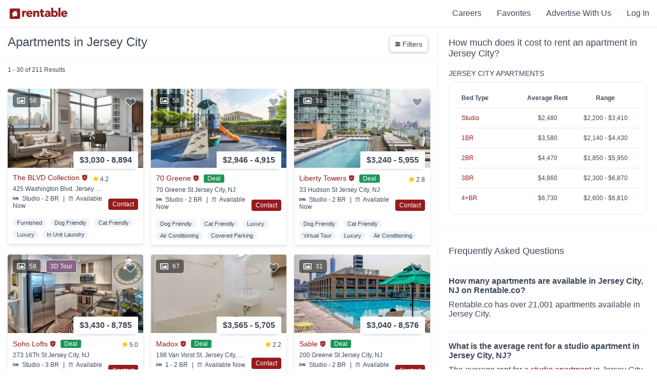

--- FILE ---
content_type: text/html; charset=utf-8
request_url: https://www.rentable.co/jersey-city-nj
body_size: 57234
content:
<!DOCTYPE html>
<html amp lang="en">
  <head>
    <link rel="icon" type="image/x-icon" href="https://assets.rentable.co/v2/9295eac6af06b6855c489484b81dd7e1bcf87939/assets/favicon-1b6a07af55081b43a4b709d8a4bc601b27bf94d3c7bcfe6fc24d8447b10da20f.ico" />

    <meta name="csrf-param" content="authenticity_token" />
<meta name="csrf-token" content="jzo3GCgWt0O_-S2ZZEv8rRwKar2dR01EuyUrTsq3uj41N_BghE8ebyUcRGgrPmEKiAsbEtZzatJyfzrBKL69kw" />

    <meta charset="utf-8">
    <meta name="viewport" content="width=device-width,minimum-scale=1,initial-scale=1">
    <meta name="description" content="Find apartments &amp; houses for rent in Jersey City, NJ. Studio - 3+ bedroom floor plans. Pet friendly, affordable, &amp; utilities included apartments. View photos, videos, and virtual tours.">
    <meta property="og:site_name" content="Rentable" />
    <meta name="theme-color" content="#FFFFFF">
      <meta name="apple-itunes-app" content="app-id=839313249, app-argument=com.abodo.ABODO://www.rentable.co/jersey-city-nj?lat=40.72&lng=-74.07">
    <meta name="amp-google-client-id-api" content="googleanalytics">
    <link rel="manifest" href="/manifest.json">

    <link rel="preload" as="script" href="https://cdn.ampproject.org/v0.js">
    <link rel="preload" as="script" href="https://cdn.ampproject.org/v0/amp-analytics-0.1.js">
    <link rel="preconnect dns-prefetch" href="https://maxcdn.bootstrapcdn.com/" crossorigin>
    <link rel="preconnect dns-prefetch" href="https://stats.g.doubleclick.net" crossorigin>
    <link rel="preconnect dns-prefetch" href="https://www.google.com" crossorigin>

    <script async src="https://cdn.ampproject.org/v0.js"></script>
    <script async custom-element="amp-analytics" src="https://cdn.ampproject.org/v0/amp-analytics-0.1.js"></script>
    <script async custom-element="amp-sidebar" src="https://cdn.ampproject.org/v0/amp-sidebar-0.1.js"></script>
    <script async custom-element="amp-bind" src="https://cdn.ampproject.org/v0/amp-bind-0.1.js"></script>

        <script async custom-element="amp-script" src="https://cdn.ampproject.org/v0/amp-script-0.1.js"></script>
  <script async custom-element="amp-form" src="https://cdn.ampproject.org/v0/amp-form-0.1.js"></script>
  <script async custom-element="amp-iframe" src="https://cdn.ampproject.org/v0/amp-iframe-0.1.js"></script>
  <script async custom-element="amp-list" src="https://cdn.ampproject.org/v0/amp-list-0.1.js"></script>
  <script async custom-template="amp-mustache" src="https://cdn.ampproject.org/v0/amp-mustache-0.2.js"></script>
  <script async custom-element="amp-carousel" src="https://cdn.ampproject.org/v0/amp-carousel-0.1.js"></script>
  <script async custom-element="amp-lightbox" src="https://cdn.ampproject.org/v0/amp-lightbox-0.1.js"></script>
  <script async custom-element="amp-anim" src="https://cdn.ampproject.org/v0/amp-anim-0.1.js"></script>


    <style amp-custom>
      .page-footer{background-color:#1f2d3d;color:#fff;font-size:14px;line-height:initial;margin:0 auto;max-width:100vw;padding:40px 0;padding-bottom:100px;position:relative;width:100%}.page-footer .footer-title-spacer{height:40px}.page-footer .footer-title{color:#8492a6;font-size:14px;font-weight:400;text-transform:uppercase}.page-footer hr{align-self:center;border:0;border-top:1px solid #eee;opacity:.2;width:100%}.page-footer hr:nth-of-type(1){grid-area:2 / 1 / 3 / 5}.page-footer hr:nth-of-type(2){grid-area:5 / 1 / 6 / 5}.page-footer hr:nth-of-type(3){grid-area:7 / 1 / 8 / 5}.page-footer hr:nth-of-type(4){grid-area:9 / 1 / 10 / 5}.page-footer ul{list-style-type:none;margin:0;padding:0}.page-footer ul li{margin:0}.page-footer ul li:not(:first-child){margin-top:3px}.page-footer a{color:#fff;text-decoration:none;white-space:nowrap}.page-footer a:hover{color:#8492a6}.page-footer .fa-star{color:#ffc700;height:10px}.footer-container{display:grid;grid-template-columns:3fr repeat(2,minmax(75px,1fr)) minmax(145px,1fr);grid-template-rows:2.2fr 40px 1.2fr 0 40px 0.9fr 40px 10px;height:100%;margin:0 auto;max-width:1400px}.footer-container::before{content:none}@media (max-width:767px){.footer-container{align-items:center;display:flex;flex-direction:column;justify-content:center;text-align:center}.footer-container>div:not(:last-child):not(.footer-link-section){margin:20px 0}}.footer-header-logo{display:block;height:30px;margin-bottom:20px}.footer-header-logo svg{height:30px;width:120px}.footer-header-logo .rentable-logo path{fill:#fff}.footer-top-container{padding-left:20px;padding-right:20px}.footer-about-text{color:#fff;font-size:18px;margin:0 0 20px;max-width:340px}.footer-social-row{margin-bottom:3px}.footer-social-row .fa-facebook-square,.footer-social-row .fa-instagram,.footer-social-row .fa-twitter{margin-right:8px;height:24px;color:#8492a6}.footer-social-row .fa-facebook-square:hover,.footer-social-row .fa-instagram:hover,.footer-social-row .fa-twitter:hover{color:#fff}@media (max-width:767px){.footer-social-row{margin-bottom:15px}}.footer-address-row{color:#8492a6;margin-bottom:26px}.footer-address-row a{color:#8492a6}.footer-address-row a:hover{color:#fff}@media (max-width:767px){.footer-apps-column{display:flex;flex-wrap:wrap;justify-content:center}.footer-apps-column .footer-title{flex-basis:100%}}.footer-legal-container{align-items:center;color:#8492a6;display:flex;grid-area:10 / 1 / 11 / 3;padding-left:20px;padding-right:20px}.footer-legal-container a{color:#8492a6;text-decoration:underline}.footer-legal-container a:hover{color:#fff}@media (max-width:767px){.footer-legal-container{margin:10px 0}}.footer-app-container{color:#8492a6;flex-basis:50%;font-size:.9em;grid-row-gap:3%}.footer-app-container svg{margin-left:-1px}.footer-app-container:not(:last-child){margin-bottom:15px}.footer-app-container .rating-row-rating,.footer-app-container .filled-star{color:#ffc700}.footer-app-container .fa-star{margin:0 2px}.footer-app-container .app-container-install-count{font-style:italic}.footer-internal-links{grid-area:6 / 1 / 7 / 5}.footer-internal-links-col-2{grid-area:6 / 2 / 7 / 5}.footer-blog-links-col-2{grid-area:3 / 2 / 4 / 5}.fair-housing-container{align-content:flex-start;color:#8492a6;display:flex;flex-wrap:wrap;padding-right:20px}@media (max-width:767px){.fair-housing-container{text-align:center}}.fair-housing-container .fair-housing-title{align-self:center;flex:1 1 auto;margin-bottom:10px}@media (max-width:767px){.fair-housing-container .fair-housing-title{flex:initial}}.footer-information-container{align-items:center;color:#8492a6;display:flex;grid-area:10 / 3 / 11 / 5;justify-content:flex-end;padding-left:20px;padding-right:20px}.footer-information-container>div{align-items:center;display:flex}@media (max-width:767px){.footer-information-container{flex-direction:column}.footer-information-container div:first-child{margin-bottom:20px}}.footer-information-container .wis-svg{margin-right:10px}@media (min-width:768px){.footer-information-container .wis-svg{margin-left:20px}}.footer-information-container .wis-svg svg{height:20px;width:20px}.footer-align-content{text-align:left}.footer-link-section{width:calc(100% - 40px);padding-left:20px;padding-right:20px}.footer-link-section ul li{display:block;padding-bottom:5px;text-align:left;width:100%}.footer-link-section ul li a{white-space:inherit}@media (max-width:767px){.footer-header-logo{height:20px}.footer-header-logo svg{height:20px;width:80px}.footer-align-content li{padding-top:5px;text-align:center}.page-footer{padding-bottom:100px}.page-footer ul li{display:inline-block;margin:0 5px}.page-footer .footer-title-spacer{display:none}.footer-link-section{margin-bottom:10px}}:root{--header-background-color:#fff;--header-height:52px;--header-logo-color:#971b1e;--header-text-color:#3c4858;--header-text-hover-color:#971b1e;--home-nav-logo-height:22px;--home-nav-logo-width:130px}.flex-row{align-items:center;display:flex;width:100%}.flex-1{flex-grow:1}.back-to-search-btn{align-items:center;background-color:#971b1e;display:none;height:100%;justify-content:center;text-decoration:none;width:46px}.back-to-search-btn svg{color:#fff;height:18px}.nav-header{background-color:var(--header-background-color);border-bottom:1px solid #e5e9f2;color:var(--header-text-color);font-size:16px;font-weight:500;height:var(--header-height);position:relative;width:100%;z-index:101}.nav-header::before,.nav-header::after{display:none}.nav-header .fa-user{color:var(--header-text-color);height:12px;margin-right:2px}.nav-header-inverted{--header-background-color:transparent;--header-logo-color:#fff;--header-text-color:#fff;--header-text-hover-color:#8492a6;border-bottom:0;box-shadow:none;position:absolute}.nav-link-container{align-items:center;display:flex;height:100%;margin-left:10px;margin-right:10px}.home-nav-link{height:var(--home-nav-logo-height);margin-right:10px;width:var(--home-nav-logo-width)}.home-nav-link svg{height:var(--home-nav-logo-height);width:var(--home-nav-logo-width)}.home-nav-link svg g{fill:var(--header-logo-color)}.home-nav-link svg path{fill:var(--header-logo-color)}.nav-link-item{color:var(--header-text-color);cursor:pointer;display:inline-block;padding-left:25px;padding-right:5px}.nav-link-item .fa-chevron-down{color:var(--header-text-color);height:10px}.nav-link-item a{color:var(--header-text-color);text-decoration:none}.nav-link-item a:hover{color:var(--header-text-hover-color)}.nav-link-item:hover{color:var(--header-text-hover-color)}.nav-link-item:hover .fa-chevron-down,.nav-link-item:hover .fa-user{color:var(--header-text-hover-color)}.browse-apartments-title{color:#3c4858;font-size:16px;font-weight:700}.header-link-count{font-size:12px;font-weight:400}.user-actions-menu{background-color:#fff;border:1px solid #e5e9f2;box-shadow:0 6px 6px -6px rgba(0,0,0,0.28);display:none;margin-top:11px;padding:15px;position:absolute;right:0;text-align:left;width:180px}.user-actions-menu .nav-link-item{padding:0;margin-bottom:8px;margin-top:8px;width:100%}.user-actions-container{padding-bottom:11px;padding-top:11px}.user-actions-container svg{display:inline-block}.user-actions-container:hover .user-actions-menu{display:block}.user-actions-container a{color:#3c4858}.user-actions-container a:hover{color:#971b1e}.header-sidebar{--header-text-color:#3c4858;--header-text-hover-color:#3c4858;background-color:#fff;font-weight:500;max-width:250px;padding:30px;padding-top:6px;text-align:left}.header-sidebar .nav-link-item{font-weight:700;margin-bottom:15px;margin-top:15px;padding:0;width:100%}.header-sidebar .close-sidebar{color:#971b1e;font-weight:500;margin-bottom:0;margin-top:10px;text-align:right}.header-sidebar-contents{margin-bottom:50px}@media (max-width:768px){:root{--home-nav-logo-height:20px;--home-nav-logo-width:80px}.home-nav-link{margin-left:5px}.back-to-search-btn{display:flex}}.animated{-webkit-animation-duration:1s;animation-duration:1s;-webkit-animation-fill-mode:both;animation-fill-mode:both}.animated-slow{-webkit-animation-duration:2.5s;animation-duration:2.5s;-webkit-animation-fill-mode:both;animation-fill-mode:both}.animated-slow.infinite{-webkit-animation-iteration-count:infinite;animation-iteration-count:infinite}.delay-animation--500{-webkit-animation-delay:500ms;animation-delay:500ms}.delay-animation--1000{-webkit-animation-delay:1000ms;animation-delay:1000ms}.delay-animation--1500{-webkit-animation-delay:1500ms;animation-delay:1500ms}.delay-animation--2000{-webkit-animation-delay:2000ms;animation-delay:2000ms}.delay-animation--2250{-webkit-animation-delay:2250ms;animation-delay:2250ms}.delay-animation--2500{-webkit-animation-delay:2500ms;animation-delay:2500ms}.delay-animation--3000{-webkit-animation-delay:3000ms;animation-delay:3000ms}.delay-animation--9000{-webkit-animation-delay:9000ms;animation-delay:9000ms}@-webkit-keyframes fadeIn{from{opacity:0}to{opacity:1}}@keyframes fadeIn{from{opacity:0}to{opacity:1}}.fadeIn{-webkit-animation-name:fadeIn;animation-name:fadeIn}@keyframes fadeOut{0%{opacity:1}75%{opacity:0}100%{height:0;opacity:0}}.fade-out{animation-name:fadeOut}@-webkit-keyframes fadeInUp{from{opacity:0;-webkit-transform:translate3d(0,100%,0);transform:translate3d(0,100%,0)}to{opacity:1;-webkit-transform:none;transform:none}}@keyframes fadeInUp{from{opacity:0;-ms-transform:translate3d(0,100%,0);-webkit-transform:translate3d(0,100%,0);transform:translate3d(0,100%,0)}to{opacity:1;-ms-transform:none;-webkit-transform:none;transform:none}}.fadeInUp{-webkit-animation-name:fadeInUp;animation-name:fadeInUp}@-webkit-keyframes fadeInDown{from{opacity:0;-webkit-transform:translate3d(0,-50%,0);transform:translate3d(0,-50%,0)}to{opacity:1;-webkit-transform:none;transform:none}}@keyframes fadeInDown{from{opacity:0;-webkit-transform:translate3d(0,-50%,0);transform:translate3d(0,-50%,0)}to{opacity:1;-webkit-transform:none;transform:none}}.fadeInDown{-webkit-animation-name:fadeInDown;animation-name:fadeInDown}@-webkit-keyframes slideInLeft{from{-webkit-transform:translate3d(-100%,0,0);transform:translate3d(-100%,0,0);visibility:visible}to{-webkit-transform:translate3d(0,0,0);transform:translate3d(0,0,0)}}@keyframes slideInLeft{from{-webkit-transform:translate3d(-100%,0,0);transform:translate3d(-100%,0,0);visibility:visible}to{-webkit-transform:translate3d(0,0,0);transform:translate3d(0,0,0)}}.slideInLeft{-webkit-animation-duration:0.5s;animation-duration:0.5s;-webkit-animation-name:slideInLeft;animation-name:slideInLeft}@-webkit-keyframes slideInRight{from{-webkit-transform:translate3d(100%,0,0);transform:translate3d(100%,0,0);visibility:visible}to{-webkit-transform:translate3d(0,0,0);transform:translate3d(0,0,0)}}@keyframes slideInRight{from{-webkit-transform:translate3d(100%,0,0);transform:translate3d(100%,0,0);visibility:visible}to{-webkit-transform:translate3d(0,0,0);transform:translate3d(0,0,0)}}.slideInRight{-webkit-animation-duration:0.5s;animation-duration:0.5s;-webkit-animation-name:slideInRight;animation-name:slideInRight}@-webkit-keyframes slideOutLeft{from{transform:translate3d(0,0,0)}to{transform:translate3d(-100%,0,0);visibility:hidden}}@keyframes slideOutLeft{from{transform:translate3d(0,0,0)}to{transform:translate3d(-100%,0,0);visibility:hidden}}.slideOutLeft{-webkit-animation-duration:0.5s;animation-duration:0.5s;-webkit-animation-name:slideOutLeft;animation-name:slideOutLeft}@-webkit-keyframes slideOutRight{from{transform:translate3d(0,0,0)}to{transform:translate3d(100%,0,0);visibility:hidden}}@keyframes slideOutRight{from{transform:translate3d(0,0,0)}to{transform:translate3d(100%,0,0);visibility:hidden}}.slideOutRight{-webkit-animation-duration:0.5s;animation-duration:0.5s;-webkit-animation-name:slideOutRight;animation-name:slideOutRight}@keyframes bounceInUp{from,60%,75%,90%,to{animation-timing-function:cubic-bezier(0.215,0.61,0.355,1)}from{opacity:0;transform:translate3d(0,3000px,0)}60%{opacity:1;transform:translate3d(0,-20px,0)}75%{transform:translate3d(0,10px,0)}90%{transform:translate3d(0,-5px,0)}to{transform:translate3d(0,0,0)}}.bounceInUp{animation-name:bounceInUp}body{font-family:"Avenir Next","Open Sans","calibri","Helvetica",Sans-Serif;font-weight:500}.no-pad{padding:0}.cover-img{object-fit:cover;object-position:center}.cover-img img{object-fit:cover;object-position:center}.img-caption{font-size:12px;margin-top:2px;text-align:center}.position-relative{position:relative}.truncate{overflow:hidden;text-overflow:ellipsis;white-space:nowrap}.position-absolute{position:absolute}.left-align{text-align:left}.footer-title{text-align:left}.hidden{display:none}.container{clear:both;margin-left:auto;margin-right:auto;max-width:1100px}.align-left{text-align:left}.page-footer hr{box-sizing:content-box;height:0}.center{text-align:center}.button-link{transition:all 0.15s ease 0s;-webkit-transition:all 0.15s ease 0s;-moz-transition:all 0.15s ease 0s;-o-transition:all 0.15s ease 0s;box-shadow:0 4px 6px rgba(60,72,88,0.11),0 1px 3px rgba(0,0,0,0.08);background-color:#fff;border-radius:4px;cursor:pointer;display:inline-block;font-size:18px;font-weight:700;margin-left:15px;margin-right:15px;padding-bottom:14px;padding-top:14px;transition:all 0.15s ease}.button-link:hover{box-shadow:0 6px 12px rgba(60,72,88,0.11),0 1px 3px rgba(0,0,0,0.08);transform:translate(0,-2px)}.button-link:active{box-shadow:0 2px 4px rgba(60,72,88,0.2),0 1px 3px rgba(0,0,0,0.08);transform:translate(0,2px)}@media (max-width:768px){.button-link:hover{transform:none}.button-link:active{transform:none}}.button-link:first-child{margin-left:0}.button-link a{color:#3c4858;padding:14px 25px;text-decoration:none}.vertical-center-transform{position:absolute;top:50%;transform:translateY(-50%)}.vertical-align-contents{display:-webkit-box;display:-moz-box;display:-ms-flexbox;display:-webkit-flex;display:flex;align-items:center;vertical-align:middle}.opacity--0{opacity:0}.modal-container{align-items:baseline;display:flex;height:100%;justify-content:center;overflow-y:scroll;width:100%}.red-action-btn{background-color:#971b1e;color:#fff;cursor:pointer;text-align:center;text-decoration:none}.red-action-btn.completed{background-color:#13ce66}.red-reviews-quote{border-left:5px solid #971b1e;margin-bottom:20px;padding-left:10px}.cta-btn{flex:1;font-size:16px;padding:14px 16px}.cta-btn svg{max-height:20px;max-width:30px;vertical-align:bottom}.text-align-right{text-align:right}.z-index--11{z-index:11}.z-index--12{z-index:12}.mt--0{margin-top:0}.mt--5{margin-top:5px}.mt--10{margin-top:10px}.mt--15{margin-top:15px}.mt--20{margin-top:20px}.mt--30{margin-top:30px}.mt--40{margin-top:40px}.mt--50{margin-top:50px}.mt--60{margin-top:60px}.mt--80{margin-top:80px}.mt--100{margin-top:100px}.mb--0{margin-bottom:0}.mb--10{margin-bottom:10px}.mb--15{margin-bottom:15px}.mb--20{margin-bottom:20px}.mb--30{margin-bottom:30px}.mb--40{margin-bottom:40px}.mb--50{margin-bottom:50px}.mb--60{margin-bottom:60px}.mb--100{margin-bottom:100px}.mb--150{margin-bottom:150px}.pull-right{float:right;justify-content:right}.pull-left{float:left}.col-xs-12{display:inline-block;width:100%}.col-xs-6{display:inline-block;width:calc(49%)}@media (min-width:991px){.col-sm-6{display:inline-block;width:49%}.col-sm-4{display:inline-block;width:32%}}.abodo-notification{background-color:#000;color:#fff;font-size:24px;font-weight:200;height:57px;margin-top:0;opacity:0.9;padding-top:12px;position:fixed;text-align:center;text-shadow:1px 1px #000;width:100%;z-index:250}.no-outline:focus{outline:none}.no-select{user-select:none}.full-width{width:100%}.full-height{height:100%}.flex-center-contents{align-items:center;display:flex;justify-content:center}.shadow-box{border-radius:4px;box-shadow:0 1px 6px rgba(0,0,0,0.28);cursor:pointer}.flex-row{display:-webkit-box;display:-moz-box;display:-ms-flexbox;display:-webkit-flex;display:flex;align-items:center}.flex-col{display:-webkit-box;display:-moz-box;display:-ms-flexbox;display:-webkit-flex;display:flex;flex-direction:column}.flex-wrap{flex-wrap:wrap}.viewport-height{min-height:100vh}.flex-1{min-width:0;flex-basis:0;flex-grow:1}.flex-2{min-width:0;flex-basis:0;flex-grow:2}.flex-3{min-width:0;flex-basis:0;flex-grow:3}.flex-4{min-width:0;flex-basis:0;flex-grow:4}.flex-5{min-width:0;flex-basis:0;flex-grow:5}.flex-6{min-width:0;flex-basis:0;flex-grow:6}.flex-7{min-width:0;flex-basis:0;flex-grow:7}.color-orange{background-color:#dd9a83}.color-pink{background-color:#ab717f}.color-blue{background-color:#79b8dc}.color-green{background-color:#a4d1ce}.color-dark-green{background-color:#709993}.color-light-purple{background-color:#9686cb}.color-purple{background-color:#886488}.color-dark-purple{background-color:#605871}.color-dark-blue{background-color:#7b95a1}.color-gray{background-color:#e5e9f2}.color-light-gray{background-color:#f9fafc}.color-white{background-color:#fff}.section-header{font-size:32px;font-weight:700;margin-bottom:20px;margin-top:50px;text-align:left}.section-header.center{margin-left:auto;margin-right:auto;text-align:center}.section-header.mt--0{margin-top:0}@media (max-width:767px){.section-header{font-size:20px}.flex-col-reverse-mobile{flex-direction:column-reverse}.footer-title{text-align:center}.hidden-xs{display:none}.container{max-width:calc(100% - 40px)}.full-width-mobile{max-width:100%;min-width:100%;width:100%}}@media (min-width:768px){.visible-xs{display:none}}.property-page-sub-footer{background-color:#f9fafc}.property-seo-links{font-size:14px;padding-bottom:50px;padding-top:50px}.property-seo-links .flex-row{align-items:baseline;margin-bottom:20px}.property-seo-links .seo-link-title{font-size:22px;font-weight:600;margin-bottom:20px}.property-seo-links ul{list-style-type:none;padding:0}.property-seo-links ul li{margin:0}.property-seo-links .seo-links-subheader{font-size:16px;font-weight:500;margin-bottom:10px}.property-seo-links .property-seo-link{color:#971b1e;display:inline-block;font-weight:500;margin-bottom:5px;text-decoration:none}.property-seo-links .property-seo-link:hover{color:#971b1e;text-decoration:underline}.property-seo-links .property-seo-link:visited{color:#971b1e}@media (max-width:767px){.property-seo-links .flex-row{margin-bottom:0}}
        .property-tile{transition:all 0.15s ease 0s;-webkit-transition:all 0.15s ease 0s;-moz-transition:all 0.15s ease 0s;-o-transition:all 0.15s ease 0s;box-shadow:0 4px 6px rgba(60,72,88,0.11),0 1px 3px rgba(0,0,0,0.08);border-radius:4px;color:#3c4858;display:inline-block;overflow:hidden;width:100%}.property-tile:hover{box-shadow:0 6px 12px rgba(60,72,88,0.11),0 1px 3px rgba(0,0,0,0.08);transform:translate(0,-2px)}.property-tile:active{box-shadow:0 2px 4px rgba(60,72,88,0.2),0 1px 3px rgba(0,0,0,0.08);transform:translate(0,2px)}@media (max-width:768px){.property-tile:hover{transform:none}.property-tile:active{transform:none}}.property-tile .property-tile-large-contents{color:#3c4858;display:inline;text-decoration:none}.property-tile img{object-fit:cover;object-position:center}.property-tile .rent-range{align-items:center;background-color:#fff;border-radius:2px;box-shadow:0 6px 6px -6px rgba(0,0,0,0.28);display:flex;font-size:16px;font-weight:700;padding:8px;padding-left:12px;padding-right:12px;position:absolute;right:10px;top:-32px}.property-tile .rent-range .rent-range-item{display:inline-block}.property-tile .rent-range .rent-types{font-size:8px;line-height:9px;margin-left:5px}.property-tile .property-name-info{align-items:center;display:flex;flex-direction:row;margin-bottom:5px;width:100%}.property-tile .space-between{justify-content:space-between}.property-tile .property-name{font-size:14px;font-weight:500;overflow:hidden;text-overflow:ellipsis;white-space:nowrap}.property-tile .long-text{max-width:calc(100% - 100px)}.property-tile-carousel{cursor:pointer}.property-tile-carousel .amp-carousel-button{background-color:initial;background-position:center center;background-size:contain;height:25px}.property-tile-carousel .amp-carousel-button:focus{border:0;outline:0}.property-tile-carousel .amp-carousel-button-prev{background-image:url(https://assets.rentable.co/v2/9295eac6af06b6855c489484b81dd7e1bcf87939/assets/search/chevron-left-c4695518e51deea46c62c64e29dcca0c4802a9e43b47e1ed3bd96133556da58e.png)}.property-tile-carousel .amp-carousel-button-next{background-image:url(https://assets.rentable.co/v2/9295eac6af06b6855c489484b81dd7e1bcf87939/assets/search/chevron-right-f03dacdf7cccf0a87b4dc06cd2e5dd537dad8d7b7ed582f6b603cbd9528f3e5e.png)}.property-tile-carousel .property-img{background-color:rgba(255,255,255,0)}.property-tile-carousel .amp-carousel-slide img{object-fit:cover}.property-tile-info-container{color:#3c4858;display:inline-block;padding:10px;position:relative;width:calc(100% - 20px)}.property-info-divider{margin-left:5px;margin-right:5px}.abodo-verified{display:inline-block;margin-bottom:1px;margin-right:5px;max-height:15px;max-width:12px;min-height:13px;min-width:12px}.abodo-verified svg{margin-bottom:-2px;height:100%;width:100%}.property-address{font-size:12px;font-weight:500;margin-bottom:5px;overflow:hidden;text-overflow:ellipsis;white-space:nowrap}.property-serp-bottom-section.with-contact-btn{display:inline-block;width:calc(100% - 70px)}.property-serp-bottom-section.with-call-btn{display:inline-block;width:calc(100% - 80px)}.serp-contact-button{background-color:#971b1e;border-radius:4px;bottom:0;color:#fff;cursor:pointer;display:inline-block;font-size:12px;font-weight:500;padding:4px 8px;position:absolute;right:0;z-index:100}.serp-contact-button.completed{background-color:#13ce66}.related-distance-text{color:#971b1e;font-size:12px;font-weight:500}.property-details-section{font-size:12px}.listing-comparison-section{font-size:12px}.amenities-comparison-section{font-size:12px}.property-keywords-section{font-size:11px;font-weight:500;margin-top:10px}.property-keywords-section .property-tile-keyword{background-color:#eff2f7;border-radius:30px;display:inline-block;margin-right:5px;margin-top:7px;padding:2px 8px}.call-btn-container a{color:#0f9f4f}.call-btn-container a.call-btn-grey{color:#e6e6e6}.large-serp-call-btn-container{bottom:0;position:absolute;right:0;z-index:1}.serp-item-link{bottom:0;left:0;position:absolute;right:0;top:0}.large-serp-call-btn{background-color:#fff;border:1px solid #0f9f4f;color:#0f9f4f;float:right;font-size:14px;font-weight:500;padding:6px 10px}.large-serp-call-btn.disabled{border:0;color:#e6e6e6}.large-serp-call-btn svg{height:10px;width:10px}.media-tag-container{display:flex;justify-content:space-between;left:10px;pointer-events:none;position:absolute;top:10px;z-index:2}.media-tag{align-items:center;border-radius:5px;display:flex;font-size:12px;font-weight:500;justify-content:space-between;line-height:1;margin-right:10px;padding:5px 8px}.media-count{background-color:rgba(0,0,0,0.5);color:#fff}.media-count .fa-image{color:#fff;height:16px}.media-count .no-photo-icon{height:20px;width:20px}.media-count .no-photo-icon path{fill:#fff}.media-count-num{padding-left:8px}.virtual-tour-tag{background:#886488;border:1px solid #fff;border-radius:5px;color:#fff}.property-tile{transition:all 0.15s ease 0s;-webkit-transition:all 0.15s ease 0s;-moz-transition:all 0.15s ease 0s;-o-transition:all 0.15s ease 0s;box-shadow:0 4px 6px rgba(60,72,88,0.11),0 1px 3px rgba(0,0,0,0.08);border-radius:4px;color:#3c4858;display:inline-block;overflow:hidden;width:100%}.property-tile:hover{box-shadow:0 6px 12px rgba(60,72,88,0.11),0 1px 3px rgba(0,0,0,0.08);transform:translate(0,-2px)}.property-tile:active{box-shadow:0 2px 4px rgba(60,72,88,0.2),0 1px 3px rgba(0,0,0,0.08);transform:translate(0,2px)}@media (max-width:768px){.property-tile:hover{transform:none}.property-tile:active{transform:none}}.property-tile .property-tile-large-contents{color:#3c4858;display:inline;text-decoration:none}.property-tile img{object-fit:cover;object-position:center}.property-tile .rent-range{align-items:center;background-color:#fff;border-radius:2px;box-shadow:0 6px 6px -6px rgba(0,0,0,0.28);display:flex;font-size:16px;font-weight:700;padding:8px;padding-left:12px;padding-right:12px;position:absolute;right:10px;top:-32px}.property-tile .rent-range .rent-range-item{display:inline-block}.property-tile .rent-range .rent-types{font-size:8px;line-height:9px;margin-left:5px}.property-tile .property-name-info{align-items:center;display:flex;flex-direction:row;margin-bottom:5px;width:100%}.property-tile .space-between{justify-content:space-between}.property-tile .property-name{font-size:14px;font-weight:500;overflow:hidden;text-overflow:ellipsis;white-space:nowrap}.property-tile .long-text{max-width:calc(100% - 100px)}.property-tile-carousel{cursor:pointer}.property-tile-carousel .amp-carousel-button{background-color:initial;background-position:center center;background-size:contain;height:25px}.property-tile-carousel .amp-carousel-button:focus{border:0;outline:0}.property-tile-carousel .amp-carousel-button-prev{background-image:url(https://assets.rentable.co/v2/9295eac6af06b6855c489484b81dd7e1bcf87939/assets/search/chevron-left-c4695518e51deea46c62c64e29dcca0c4802a9e43b47e1ed3bd96133556da58e.png)}.property-tile-carousel .amp-carousel-button-next{background-image:url(https://assets.rentable.co/v2/9295eac6af06b6855c489484b81dd7e1bcf87939/assets/search/chevron-right-f03dacdf7cccf0a87b4dc06cd2e5dd537dad8d7b7ed582f6b603cbd9528f3e5e.png)}.property-tile-carousel .property-img{background-color:rgba(255,255,255,0)}.property-tile-carousel .amp-carousel-slide img{object-fit:cover}.property-tile-info-container{color:#3c4858;display:inline-block;padding:10px;position:relative;width:calc(100% - 20px)}.property-info-divider{margin-left:5px;margin-right:5px}.abodo-verified{display:inline-block;margin-bottom:1px;margin-right:5px;max-height:15px;max-width:12px;min-height:13px;min-width:12px}.abodo-verified svg{margin-bottom:-2px;height:100%;width:100%}.property-address{font-size:12px;font-weight:500;margin-bottom:5px;overflow:hidden;text-overflow:ellipsis;white-space:nowrap}.property-serp-bottom-section.with-contact-btn{display:inline-block;width:calc(100% - 70px)}.property-serp-bottom-section.with-call-btn{display:inline-block;width:calc(100% - 80px)}.serp-contact-button{background-color:#971b1e;border-radius:4px;bottom:0;color:#fff;cursor:pointer;display:inline-block;font-size:12px;font-weight:500;padding:4px 8px;position:absolute;right:0;z-index:100}.serp-contact-button.completed{background-color:#13ce66}.related-distance-text{color:#971b1e;font-size:12px;font-weight:500}.property-details-section{font-size:12px}.listing-comparison-section{font-size:12px}.amenities-comparison-section{font-size:12px}.property-keywords-section{font-size:11px;font-weight:500;margin-top:10px}.property-keywords-section .property-tile-keyword{background-color:#eff2f7;border-radius:30px;display:inline-block;margin-right:5px;margin-top:7px;padding:2px 8px}.call-btn-container a{color:#0f9f4f}.call-btn-container a.call-btn-grey{color:#e6e6e6}.large-serp-call-btn-container{bottom:0;position:absolute;right:0;z-index:1}.serp-item-link{bottom:0;left:0;position:absolute;right:0;top:0}.large-serp-call-btn{background-color:#fff;border:1px solid #0f9f4f;color:#0f9f4f;float:right;font-size:14px;font-weight:500;padding:6px 10px}.large-serp-call-btn.disabled{border:0;color:#e6e6e6}.large-serp-call-btn svg{height:10px;width:10px}.media-tag-container{display:flex;justify-content:space-between;left:10px;pointer-events:none;position:absolute;top:10px;z-index:2}.media-tag{align-items:center;border-radius:5px;display:flex;font-size:12px;font-weight:500;justify-content:space-between;line-height:1;margin-right:10px;padding:5px 8px}.media-count{background-color:rgba(0,0,0,0.5);color:#fff}.media-count .fa-image{color:#fff;height:16px}.media-count .no-photo-icon{height:20px;width:20px}.media-count .no-photo-icon path{fill:#fff}.media-count-num{padding-left:8px}.virtual-tour-tag{background:#886488;border:1px solid #fff;border-radius:5px;color:#fff}.amenity-title{color:#3c4858;font-size:16px;font-weight:700;margin-bottom:15px;text-transform:uppercase}.table-component{border:1px solid #e5e9f2;border-radius:12px;display:flex;flex-direction:column;flex-wrap:nowrap;margin-bottom:10px;padding:12px}.table-component div{align-items:center;border-bottom:solid 1px #e5e9f2;display:flex;flex-wrap:nowrap;justify-content:space-between;padding:12px;text-align:center}.table-component span:first-of-type{text-align:left;overflow:hidden;text-overflow:ellipsis;white-space:nowrap}.table-component div:first-of-type{font-weight:bolder}.table-component div:last-of-type{border-bottom:0}.two-column-table span{padding-right:12px}.three-column-table span{flex:0 0 33%}.table-text-spacing{font-size:14px;padding:8px}.property-serp-wrapper{min-width:250px}.grid-filters-inline-btn{background-color:#fff;border:1px solid #3c4858;border-radius:4px;color:#3c4858;cursor:pointer;display:inline-block;font-size:12px;font-weight:500;margin-left:15px;padding:6px 12px}.grid-filters-inline-btn svg{height:9px}.grid-filters-inline-btn.filled{background-color:#971b1e;color:#fff}.grid-filters-inline-btn.filled svg{fill:#fff}.facet-info-container{background-color:#fff;border-left:1px solid #eff2f7}.facet-info-container img{object-fit:cover;object-position:center}.table-title-facet{font-weight:600}.table-component{font-size:12px}.facet-table-container{padding:20px;padding-top:0}.amenity-section{padding-bottom:0}.amenity-title{font-size:14px;font-weight:400;margin-bottom:8px;margin-top:20px}.property-values-row{background-color:#709993}.market-average-row{background-color:#a4d1ce}.favoriting-heart-serp-container{position:absolute;right:0;z-index:1}.favoriting-heart-serp-container .animated-favorites-button svg{height:50px;width:50px}.property-results-grid{display:grid;gap:15px;grid-template-columns:repeat(auto-fit,minmax(235px,1fr));padding-left:15px;padding-right:15px;padding-top:15px}.facet-property-results-container{position:sticky;padding-bottom:20px;top:0}.facet-content-section-header{font-size:18px;font-weight:500;padding:20px;padding-bottom:0;text-align:left}.seo-link-header{padding:15px 20px;font-weight:600;font-size:14px}.facet-search-link-section{border-top:1px solid #eff2f7;padding-bottom:30px;padding-top:10px;position:sticky;top:0}.property-results-col{background-color:#fff}.facet-page-content-row{align-items:stretch;background-color:#f9fafc;border-bottom:1px solid #eff2f7}.faq-group{margin-bottom:25px}.faq-group ol{padding-inline-start:15px}.frame-border{border:1px solid #e5e9f2;border-radius:10px;margin-left:20px;margin-right:20px;padding:20px}.frame-border .rent-report-scale-label{font-size:12px}.search-subheader{font-size:18px;font-weight:500}.faq-header{margin-bottom:20px}.faq-question-border{border-top:1px solid #eff2f7;padding-bottom:5px}.faq-section{font-size:16px;padding:20px;position:sticky}.faq-section .faq-question{font-size:16px;font-weight:600;margin-bottom:0;text-align:left}.faq-section p:last-child{margin-top:10px}@media (max-width:768px){.faq-section{padding:15px}.facet-search-link-section{padding-bottom:0}}@media (min-width:1200px){.property-results-grid{grid-template-columns:repeat(3,minmax(235px,1fr))}}.modal-container{align-items:baseline;display:flex;height:100%;justify-content:center;overflow-y:scroll;width:100%}.amenity-box{font-size:16px;font-weight:400;margin-bottom:10px;margin-right:10px}.amenity-box label{color:#3c4858}.filter-modal-background{background-color:rgba(0,0,0,0.5);height:100%;position:absolute;top:0;width:100%;z-index:1000}.modal-background{height:100%;position:absolute;width:100%}.modal-background:focus{outline:none}.button-tab-container{display:flex;flex-wrap:wrap;margin-left:20px}.search-filter-modal{background:#fff;border-radius:10px;font-size:16px;font-weight:400;height:600px;left:calc(50% - 200px);position:fixed;top:calc(50% - 300px);width:400px;z-index:1000}.search-filter-modal .button-tab-container{margin-left:15px}.search-filter-modal .exit-button{background-color:#fff;border:0;color:#3c4858;padding:10px;position:absolute;right:15px;top:13px}.search-filter-modal .exit-button svg{height:20px}.search-filter-modal .exit-button:hover{cursor:pointer}.search-filter-modal .group-tab-button{border:1px solid #3c4858;border-right:0;color:#3c4858;cursor:pointer;font-size:16px;list-style:none;padding:24px;padding-bottom:15px;padding-top:15px;text-align:center}.search-filter-modal .group-tab-button:focus{outline:none}.search-filter-modal .group-tab-button:first-child{border-bottom-left-radius:10px;border-top-left-radius:10px}.search-filter-modal .group-tab-button:last-child{border-bottom-right-radius:10px;border-right:1px solid #3c4858;border-top-right-radius:10px}.search-filter-modal .tab-button{border:1px solid #3c4858;border-radius:50px;color:#3c4858;cursor:pointer;font-size:16px;list-style:none;margin-right:10px;padding:15px;padding-bottom:7px;padding-top:7px;text-align:center}.search-filter-modal .tab-button:focus{outline:none}.search-filter-modal .tab-button-red{background-color:#971b1e;color:#fff}.search-filter-modal-selections{height:calc(100% - 134px);overflow-y:scroll}.search-filter-rent-section{padding-left:15px;padding-right:15px}.search-filter-rent-section label{font-size:14px;font-weight:500}.search-filter-move-in-section{padding-left:15px;padding-right:15px}.search-filter-move-in-section label{color:#3c4858;margin:0;font-size:14px}.checkbox-filter svg{cursor:pointer;display:flex;fill:#e2e2e2;flex-direction:row;float:right;height:30px;justify-content:space-between;margin-right:20px;width:30px}.filled-checkbox-filter svg{fill:#971b1e}.filter-header{font-size:20px;font-weight:700;padding:15px;text-align:left}.search-filters-modal-footer{background-color:#fff;border-bottom-left-radius:10px;border-bottom-right-radius:10px;border-top:1px solid #e5e9f2;bottom:0;cursor:pointer;height:70px;position:absolute;width:100%}.search-filters-modal-footer-contents{height:100%;position:relative}.search-filter-modal-form{margin-bottom:20px}.header-border{border-top:1px solid #e5e9f2;margin-left:15px;margin-right:15px;margin-top:20px}.search-filter-text-date-input{border:1px solid #3c4858;border-radius:4px;color:#3c4858;font-size:16px;padding:10px}.search-filter-text-date-input:focus-within{border:2px solid #971b1e}.search-filter-text-date-input input{-moz-appearance:none;-webkit-appearance:none;appearance:none;border:0;display:inline-block;font-size:16px;height:20.5px;padding:1px 2px;width:calc(100% - 15px)}.search-filter-text-date-input input.date-input{font-family:"Avenir Next","Open Sans","calibri","Helvetica",Sans-Serif;font-weight:500;padding-bottom:5px}.search-filter-text-date-input input:focus{outline:none}.move-in-date-box{padding:4px 10px}.search-filter-rent-symbol{bottom:9px;display:none;left:10px;position:absolute}.filter-modal-header{border-bottom:1px solid #e5e9f2;font-size:18px;padding-bottom:20px;padding-top:20px;text-align:center}.search-filters-footer-text{font-size:16px;left:15px}.search-filters-footer-button{background-color:#971b1e;border:0;border-radius:4px;color:#fff;display:inline-block;font-size:16px;font-weight:600;letter-spacing:1px;padding:10px;padding-left:20px;padding-right:20px;right:15px}.search-filter-amenities{padding-left:15px;text-align:left}.search-filter-amenities label{font-weight:400}@media (max-width:768px){.search-filter-modal{border-radius:0;height:100%;left:0;top:0;width:100%}.search-filter-modal-selections{padding-bottom:134px}.search-filters-modal-footer{border-bottom-left-radius:0;border-bottom-right-radius:0}}.animated-favorites-button{cursor:pointer}.animated-favorites-button svg{height:38px;width:38px}@keyframes empty{0%{transform:scale(1)}100%{transform:scale(0)}}@keyframes fill{100%{transform:scale(1)}}@keyframes circle{100%{opacity:0;transform:scale(1)}}@keyframes decoration{0%{transform:translate(4px,5px)}100%{transform:translate(4px,5px) scale(1)}}@keyframes decoration2{100%{opacity:0}}@media all and (-ms-high-contrast:none),(-ms-high-contrast:active){.animated-favorites-button .heart-filled,.animated-favorites-button .pulse,.animated-favorites-button .splosions{opacity:0}.animated-favorites-button.filled .heart-filled{opacity:1}}.animated-favorites-button .heart-filled{animation-delay:0.15s;animation-duration:0.3s;animation-fill-mode:forwards;animation-timing-function:cubic-bezier(0.05,1.7,0.63,0.87);transform:scale(0);transform-origin:center}.animated-favorites-button .pulse{animation-delay:0.15s;animation-duration:1.5s;animation-fill-mode:forwards;animation-timing-function:cubic-bezier(0.05,1.7,0.63,0.87);transform:scale(0);transform-origin:center}.animated-favorites-button .splosions{transform:translate(4px,5px) scale(0)}.animated-favorites-button .heart-empty{animation-delay:0s;animation-duration:0.001s;animation-fill-mode:both;animation-timing-function:ease-out;transform:scale(1);transform-origin:center}.animated-favorites-button .heart-empty:hover{fill-opacity:1}.animated-favorites-button.filled .heart-filled{animation-name:fill}.animated-favorites-button.filled .pulse{animation-name:circle}.animated-favorites-button.filled .splosions{animation:decoration 0s 0.15s cubic-bezier(0.05,1.7,0.63,0.87) forwards,decoration2 0s 0.45s ease-in-out forwards}.lead-form{min-height:450px}.lead-form.amp-form-submitting .cta-btn{pointer-events:none}.lead-form-label-text{font-size:14px;margin-bottom:5px;margin-top:5px;text-align:left}.lead-form-label-weight-text{font-weight:500}.lead-form-modal-close{cursor:pointer;font-size:24px;padding:20px;position:absolute;right:0;text-align:right}.lead-form-modal-close .fa-times{color:#3c4858;height:22px}.lead-form-modal-close:focus{outline:none}.lead-form-header{color:#3c4858;font-size:18px;font-weight:700;margin-bottom:15px}.post-lead-modal{padding:30px;padding-top:0}.post-lead-modal .red-action-btn{border-radius:4px;color:#fff;padding:10px 20px}.post-lead-modal .property-page-section-header{font-size:18px;padding-bottom:20px}.post-lead-modal .property-page-section-header svg{border:2px solid #0f9f4f;border-radius:100px;height:13px;margin-bottom:-5px;margin-left:2px;padding:4px}.post-lead-modal .property-page-section-header svg path{fill:#0f9f4f}.submit-success-msg{font-size:16px;padding:30px;position:relative;width:100%}.submit-success-msg svg{height:20px;margin-left:2px;position:absolute}.submit-success-msg svg path{fill:#3c4858}.submit-error-msg{background-color:#ff7849;color:#fff;padding:20px}.form-input{background-color:#fff;border:1px solid #e5e9f2;border-radius:5px;box-sizing:border-box;color:#3c4858;font-family:"Avenir Next","Open Sans","calibri","Helvetica",Sans-Serif;font-size:14px;font-weight:500;height:40px;margin-bottom:10px;padding:10px;width:100%}.form-input-select{position:relative}.form-input-select select{-webkit-appearance:none;appearance:none;background-color:#fff;border:0;color:#3c4858;font-family:"Avenir Next","Open Sans","calibri","Helvetica",Sans-Serif;font-size:14px;font-weight:500;position:absolute;width:calc(100% - 20px)}.form-input-select svg{position:absolute;right:15px;width:15px}.form-textarea{font-family:"Avenir Next","Open Sans","calibri","Helvetica",Sans-Serif;font-weight:500;height:85px;padding:10px;resize:none}.form-container{padding:30px;padding-top:23px}.lead-form-cta-container{text-align:right}.lead-form-cta-container .cta-btn{-moz-appearance:none;-webkit-appearance:none;appearance:none;border:0;border-radius:30px;cursor:pointer;font-family:"Avenir Next","Open Sans","calibri","Helvetica",Sans-Serif;font-size:18px;font-weight:600;margin:0;padding-left:0;padding-right:0;width:100%}.lead-form-cta-btn svg{height:20px;margin-bottom:-3px;margin-left:2px}.lead-form-cta-btn svg path{fill:#fff}.lead-form-cta-btn.cta-btn svg{margin-bottom:3px}.lead-form-modal{background-color:#fff;border-radius:10px;margin-bottom:100px;margin-top:50px;max-width:400px;position:relative;width:100%}.lead-form-modal.post-lead-modal{max-width:700px}.lead-form-modal a{color:#3c4858;text-decoration:none}.lead-form-modal .property-summary-detail{font-size:14px}.lead-form-modal .property-cta-header-container{padding-left:30px;padding-right:30px}.lead-form-modal .form-container{padding-top:15px}.modal-lightbox{background-color:rgba(0,0,0,0.5)}.landlord-phone-number-link{color:#3c4858;font-size:16px;text-decoration:none}.landlord-phone-number-link-amp-lead-form{color:#3c4858;text-decoration:none}.landlord-phone-number-link-amp-lead-form-container{padding-bottom:15px}.property-cta-header{font-size:18px;font-weight:700}.checkbox-input{accent-color:#1f007b}@media (max-width:767px){.form-container{background-color:#fff}.send-email-form-inputs{padding-left:0;padding-right:0}.lead-form-modal{border-radius:0;height:100vh;margin-bottom:0;margin-top:0;min-width:100%}.lead-form-modal a{color:#971b1e}.lead-form-modal .form-container{padding-left:30px;padding-right:30px}.modal-container{background-color:#fff}.post-lead-modal{background-color:#fff;padding:0}.post-lead-modal .flex-row{padding-left:20px;width:calc(100% - 40px)}.post-lead-modal .related-tile{padding:0}.post-lead-modal .related-tile .property-tile{margin:0}}:root{--mobile-search-font-weight:400;--tile-height:105px}.property-img{background-color:#e5e9f2}.photo-prop-page-contents{height:var(--tile-height)}.no-photo-text-align{align-self:center}.call-button{border-left:1px solid #e5e9f2;color:#0f9f4f;cursor:pointer;flex-grow:1;font-size:10px;font-weight:600;padding:5px;padding-top:40px;text-align:center}.call-button svg{height:12px;margin-bottom:3px}@media (min-width:0) and (max-width:360px){.rent-range{font-size:20px}}.list-search-property-tile{background-color:#fff;border-radius:4px;display:flex;margin:10px;overflow:hidden}.list-search-photo-container{height:var(--tile-height);width:var(--tile-height)}.list-search-photo-container img{object-fit:cover;height:100%;width:100%}.list-search-property-tile-info-container{--baseWidth:calc(100% - 150px);display:flex;flex-direction:column;flex-grow:4;justify-content:space-between;padding:10px;position:relative;width:calc(var(--baseWidth) - var(--tile-height))}.list-search-property-tile-rent-range{color:#3c4858;font-size:14px;font-weight:600;letter-spacing:1px;text-align:left}.list-search-property-tile-name,.list-search-property-tile-address{color:#3c4858;display:flex;font-size:12px;font-weight:var(--mobile-search-font-weight)}.list-search-property-tile-name{margin-top:1px}.list-search-property-tile-address{max-width:calc(100% - 15px)}.abodo-verified{display:inline-block;margin-left:4px;margin-bottom:3px;position:relative}.abodo-verified svg{height:12px;position:absolute;top:2px;width:12px}.rent-special-label{background-color:#1b9756;color:#fff;display:inline-block;font-size:75%;-webkit-font-smoothing:antialiased;margin-left:4px;margin-top:5px;position:relative;vertical-align:center}.label{border-radius:0.25em;font-weight:500;margin-right:auto;padding:1px;padding-left:7px;padding-right:7px;position:relative;top:-2px;width:fit-content}.list-search-property-tile-name-label,.list-search-property-tile-address-label{display:inline-block;font-weight:normal;color:#3c4858}.abodo-verified-favs{display:inline-block;margin-left:4px;position:relative}.abodo-verified-favs svg{height:12px;position:absolute;top:2px;width:12px}.property-link{margin-top:2px;position:absolute;top:28px;width:calc(100% - 20px)}.property-link::after{content:"";height:var(--tile-height);left:0;position:absolute;top:-30px;width:100%}.list-search-property-tile-details{bottom:10px;color:#3c4858;display:inline-block;font-size:10px;font-weight:var(--mobile-search-font-weight);max-width:calc(100% - 20px);overflow:hidden;position:absolute;text-align:left;text-overflow:ellipsis;white-space:nowrap}.list-search-property-tile-details-icon{color:#67778e;margin-right:3px;display:inline-block}.list-search-property-tile-details-icon svg{display:inline-block;height:9px;margin-right:1px}.list-search-property-tile-detail-section{border-left:1px solid #e6e6e6;display:inline-block;padding:4px;padding-left:8px;padding-right:8px}.list-search-property-tile-detail-section:first-child{border:0;padding-left:0}.list-search-property-tile-detail-section:last-child{padding-right:0}.search-review-stars{color:#ffc700;float:right;font-size:12px;margin-left:5px;white-space:nowrap}.search-review-stars .review-rating{color:#3c4858}.search-review-stars svg{height:10px}.border-left-heart{position:relative}.call-btn-fav{color:#0f9f4f;cursor:pointer;display:inline-block;flex-grow:0.5;font-size:10px;font-weight:600;padding:1px;text-align:center}.call-btn-fav svg{height:12px;margin-top:10px;margin-right:2px}.call-btn-grey{color:#e6e6e6}.call-btn-container{align-items:center;display:none;height:calc(100% - 45px);justify-content:center;position:absolute;text-align:center;width:100%}.call-btn-container a{color:#0f9f4f}.call-btn-container a.call-btn-grey{color:#e6e6e6}.call-btn-container svg{display:inline-block;margin-bottom:3px}@media (max-width:768px){.call-btn-container{display:initial}.beating-heart-border{border-bottom:1px solid #e5e9f2}.border-left-heart{border-left:1px solid #e5e9f2}}.rent-report-pie-chart{margin:auto;margin-bottom:20px;max-width:370px}.rent-report-pie-chart-svg{max-width:270px}.rent-report-pie-chart-svg text{font-size:5px}.rent-report-chart-key{font-size:12px;margin-bottom:35px;margin-top:25px}.rent-report-chart-key svg{height:10px;margin-right:2px}.rent-report-chart-label{display:inline-block;font-size:12px;font-weight:500;width:50px}.rent-report-chart-label.wide{width:150px}.rent-report-chart-label.medium{width:120px}.rent-report-chart-scale-svg line{stroke:#3c4858;stroke-width:0.2px}.rent-report-chart-data{display:inline-block;font-size:12px;width:calc(100% - 60px)}.rent-report-chart-price-label{color:#709993;font-weight:500;margin-left:10px}.rent-report-chart-sublabel{align-items:center;display:flex;height:30px;justify-content:right;margin-bottom:5px;padding-right:10px;text-align:right}.bar-chart-container{align-items:center;cursor:pointer;display:flex;margin-bottom:5px;position:relative}.bar-chart-container:hover{background-color:#eff2f7}.rent-report-scale-label{font-size:14px;font-weight:600;text-align:center}.monthly-historicals-line-chart{align-items:flex-start;display:flex}.monthly-historicals-line-chart .rent-report-chart-data{padding-left:50px;width:calc(100% - 50px)}.monthly-historicals-line-chart .chart-labels{display:flex;flex-direction:column;font-size:12px;height:calc(100% - 100px);padding-top:9px;position:absolute;text-align:right;width:50px}.monthly-historicals-line-chart .graph-line{stroke:#3c4858;stroke-width:0.2px}.monthly-historicals-line-chart .historical-graph-labels{font-size:12px;font-weight:500;white-space:nowrap}.monthly-historicals-line-chart .rent-report-chart-label{padding-bottom:80px}.monthly-historicals-line-chart .rent-report-scale-label{font-weight:500}.monthly-historicals-line-chart .rent-report-scale-label svg{height:8px}.line-chart-sublabel{align-items:center;display:flex;font-weight:500;justify-content:right}.line-chart-sublabel:first-child{align-items:start}.line-chart-sublabel:last-child{align-items:end}.rent-distribution-chart-container{cursor:default;margin-bottom:30px;margin-top:30px;padding-left:20px;padding-right:20px;padding-top:10px}.inventory-comp-chart-container{margin-bottom:30px;padding:30px}.rent-report-table{font-size:14px;max-width:1000px}.rent-report-table tr{border-left:1px solid #e5e9f2;border-right:1px solid #e5e9f2;max-width:calc(100% - 20px);padding:8px;padding-left:10px;padding-right:10px}.rent-report-table tr:first-child{border-top:1px solid #e5e9f2;border-top-left-radius:4px;border-top-right-radius:4px}.rent-report-table tr:last-child{border-bottom:1px solid #e5e9f2;border-bottom-left-radius:4px;border-bottom-right-radius:4px}.rent-report-table tr:nth-child(odd){background-color:#f9fafc}.rent-report-table .header{border-bottom:1px solid #e5e9f2;font-weight:600}.rent-report-table .header td{padding-right:10px;white-space:initial}:root{--mobile-search-font-weight:400}body{font-family:"Avenir Next","Open Sans","calibri","Helvetica",Sans-Serif;margin:0;font-weight:var(--mobile-search-font-weight)}.search-breadcrumbs{font-size:12px;font-weight:500;list-style-type:none;margin:10px;margin-bottom:20px;margin-top:20px;max-width:calc(100% - 20px);overflow:hidden;padding:0;text-align:center;text-overflow:ellipsis;white-space:nowrap}.search-breadcrumbs li{display:inline}.search-breadcrumbs li:not(:last-child)::after{content:" / "}.gap{display:none}.suggested-properties{background-color:#eff2f7;padding-bottom:10px;padding-top:5px}.suggested-properties-title{color:#3c4858;font-size:14px;margin-bottom:10px;margin-left:10px;margin-top:15px}.no-results-container{border:1px solid #e5e9f2;border-radius:10px;margin-left:15px;margin-right:15px;margin-top:15px;padding-bottom:50px;padding-top:50px;text-align:center}.full-width{width:100%}.app-link{color:#fff;font-size:12px;padding-top:1px}.guide-container{margin-top:50px}h2{text-align:center}.list-search-pagination-container{display:flex;justify-content:center;margin-bottom:15px;margin-top:20px}.list-search-pagination-container a,.list-search-pagination-container .current,.list-search-pagination-container .disabled{background-color:#fff;border:2px solid #e5e9f2;border-radius:4px;color:#3c4858;font-size:14px;font-style:normal;font-weight:600;padding:10px 14px}.list-search-pagination-container .disabled{opacity:0.5}.list-search-pagination-container .pagination{margin-bottom:20px;margin-top:20px}.list-search-pagination-container .pagination a{margin-right:4px}.list-search-pagination-container .pagination a:last-child{margin-right:0}.list-search-pagination-container .current{background-color:#eff2f7;border:2px solid #e5e9f2;font-weight:600}.list-search-pagination-container .previous_page.disabled,.list-search-pagination-container .list-search-pagination-container .next_page.disabled{display:none}.list-search-pagination-count-container{color:#3c4858;font-size:14px;padding-bottom:15px;text-align:center;width:100%}a{color:#971b1e;text-decoration:none}body{color:#3c4858}.suggested-properties-iframe-1-props{margin-bottom:-234px}.suggested-properties-iframe-2-props{margin-bottom:-117px}.search-filter-header{background-color:#fff;border-bottom:1px solid #eff2f7;padding-bottom:10px;position:sticky;top:0;width:100%;z-index:11}.mobile-filter-text{margin:0 5px;text-align:left}.mobile-header-button-container{position:absolute;right:15px}.mobile-filter-subtitle{margin:10px;margin-bottom:7px;margin-left:0;margin-top:0;text-align:left}.mobile-filter-subtitle.subtitle-wide{max-width:initial}.mobile-filter-subtitle h1{display:inline;font-size:24px;font-weight:400;margin:0}.mobile-filter-h1{align-items:center;display:flex;margin-left:10px;padding-top:15px;text-align:left}.mobile-filter-h1 h1{max-width:calc(100% - 215px)}.search-filter-btn{background-color:#fff;border:0;color:var(--header-text-color);float:right;font-size:14px;font-weight:500;margin-right:5px;padding:7px 10px}.search-filter-btn.filled{background-color:#971b1e;color:#fff}.search-filter-btn.filled svg{fill:#fff}.search-filter-btn svg{height:10px;width:10px}.create-alert-btn{color:#971b1e;float:none;margin-right:0}.create-alert-btn svg{height:12px;width:13px;fill:#971b1e}.search-create-alert-button{position:absolute;right:15px;cursor:pointer}.search-results-container{align-items:center;display:flex}.search-alert-footer-button{background-color:#971b1e;color:#fff}.vertical-center-transform{position:absolute;top:50%;transform:translateY(-50%)}.mt--30{margin-top:30px}.overflow-auto{overflow:auto}.rent-report-container .guide-container{margin-top:40px;padding-bottom:40px}.rent-report-container .h2-styling{font-size:24px;font-weight:500;margin-bottom:20px;margin-top:20px;text-align:left}.rent-report-container .h3-styling{margin-bottom:40px;font-size:20px;font-weight:600}.rent-report-container .h4-styling{font-size:16px;font-weight:600}.rent-report-container .table{font-size:12px}.table{border-collapse:collapse;max-width:100%;text-align:center;width:100%}.table th,.table td{border-top:1px solid #ddd;padding:0.75rem}.table-striped tbody tr:nth-of-type(odd){background-color:#f8f8f8}.property-results-container{align-items:flex-start;padding:0}.list-search-map-btn{background-color:#1f2937;border:0;color:#fff;float:right;font-size:14px;font-weight:500;margin-left:5px;padding:6px 10px}.list-search-map-btn svg{fill:#fff;height:12px;margin-right:2px;width:14px}.search-results-count-container{font-size:12px;font-weight:500;padding:0;padding-bottom:15px;padding-left:15px;padding-top:15px;width:calc(100% - 30px)}@media (max-width:991px){.no-results-container{margin-top:20px;padding-top:30px}.search-create-alert-button{margin-top:15px}.mobile-filter-subtitle{font-size:16px;margin-bottom:0;margin-left:5px;max-width:250px}.mobile-filter-subtitle.subtitle-wide{max-width:initial}.mobile-filter-subtitle h1{display:inline;font-size:16px;font-weight:400;margin:0}.search-results-count-container{padding-bottom:0}.guide-container .h2-styling{font-size:28px;margin-bottom:20px;margin-top:20px}.rent-report-container .h2-styling{font-size:24px;text-align:left}.mobile-filter-h1{margin-left:0;padding-bottom:10px;padding-left:5px;padding-top:20px}.search-filter-header.search-filter-main-header{border:0;box-shadow:0 3px 5px rgba(0,0,0,0.25)}.mobile-filter-text{max-width:calc(100% - 210px)}.guide-container{margin-top:0}}

    </style>


    <style amp-boilerplate>body{-webkit-animation:-amp-start 8s steps(1,end) 0s 1 normal both;-moz-animation:-amp-start 8s steps(1,end) 0s 1 normal both;-ms-animation:-amp-start 8s steps(1,end) 0s 1 normal both;animation:-amp-start 8s steps(1,end) 0s 1 normal both}@-webkit-keyframes -amp-start{from{visibility:hidden}to{visibility:visible}}@-moz-keyframes -amp-start{from{visibility:hidden}to{visibility:visible}}@-ms-keyframes -amp-start{from{visibility:hidden}to{visibility:visible}}@-o-keyframes -amp-start{from{visibility:hidden}to{visibility:visible}}@keyframes -amp-start{from{visibility:hidden}to{visibility:visible}}</style>
    <noscript><style amp-boilerplate>body{-webkit-animation:none;-moz-animation:none;-ms-animation:none;animation:none}</style></noscript>
      <link rel="canonical" href="https://www.rentable.co/jersey-city-nj">

    
    <link rel="next" href="/jersey-city-nj?page=2"/>

    <title>Apartments for Rent in Jersey City, NJ | Rentable</title>


        <link rel="preload" href="https://images.rentable.co/89270/62581192/tile.webp" as="image">
      <meta name="amp-script-src" content="sha384-Q9J613ymX5wHwMT9JdvigtzNugZ_5UkzTBuoGXl3_jC1Scn5Ocp7z9q6n3cwphLm">

  </head>
  <body>
    <amp-analytics>
      <script type="application/json">
        {
          "requests": {
            "landingPageType": "/api/v1/track-landing-page-type?"
          },
          "triggers": {
            "trackLandingPage": {
              "on": "visible",
              "request": "landingPageType",
              "extraUrlParams": {
                "landing_page_type": "market_search"
              }
            }
          }
        }
      </script>
    </amp-analytics>

    <amp-analytics type="googleanalytics">
  <script type="application/json">
  {
    "vars": {
      "account": "UA-23139666-1"
    },
    "extraUrlParams": {
    },
    "triggers": {
      "trackRiveted" : {
        "on": "timer",
        "request": "event",
        "timerSpec": {
          "interval": 30,
          "maxTimerLength": 200,
          "immediate": false
        },
        "vars": {
          "eventCategory": "Riveted - AMP",
          "eventAction": "Interval",
          "eventLabel": "${requestCount}"
        },
        "extraUrlParams": {
            "ni": "1"
        }
      },
      "trackedContentLoadTime": {
        "on": "ini-load",
        "request": "event",
        "vars": {
          "eventCategory": "AMP PerformanceTiming",
          "eventAction": "DOMContentLoaded",
          "eventLabel": "${contentLoadTime}"
        },
        "extraUrlParams": {
            "ni": "1"
        }
      },
      "trackPageview": {
        "on": "visible",
        "request": "pageview",
        "extraUrlParams" : {
        }
      },
      "trackApplyOnMobileFilterModal": {
        "on": "click",
        "selector": ".mobile-filters-apply",
        "request": "event",
        "vars": {
          "eventCategory": "Click",
          "eventAction": "Apply mobile filters in modal"
        }
      },
      "trackClickOnMobileMapSearch": {
        "on": "click",
        "selector": ".list-search-map-btn",
        "request": "event",
        "vars": {
          "eventCategory": "Click",
          "eventAction": "Link to mobile map from list search"
        }
      },
      "trackClearOnMobileFilterModal": {
        "on": "click",
        "selector": ".mobile-filters-clear",
        "request": "event",
        "vars": {
          "eventCategory": "Click",
          "eventAction": "Clear mobile filters in modal"
        }
      },
      "trackClickOnMobileFilter": {
        "on": "click",
        "selector": ".search-filter-btn",
        "request": "event",
        "vars": {
          "eventCategory": "Click",
          "eventAction": "Filter button",
          "eventLabel": "list search"
        }
      },
      "trackClickOnChat": {
        "on": "click",
        "selector": ".chatbot-ab-test",
        "request": "event",
        "vars": {
          "eventCategory": "Chat landlord",
          "eventAction": "Property"
        }
      },
      "trackClickOnCall": {
        "on": "click",
        "selector": ".call-btn",
        "request": "event",
        "vars": {
          "eventCategory": "Call landlord",
          "eventAction": "Property"
        }
      },
      "trackAppDownloadAd": {
        "on": "click",
        "selector": ".nap-ad .call-btn",
        "request": "event",
        "vars": {
          "eventCategory": "Click",
          "eventAction": "App Download Ad",
          "eventLabel": "Amp Search"
        }
      },
      "trackAppDownloadNav": {
        "on": "click",
        "selector": ".app-link",
        "request": "event",
        "vars": {
          "eventCategory": "Click",
          "eventAction": "App Download Nav",
          "eventLabel": "Amp Search"
        }
      },
      "trackSendPropertyPageEmailPaid": {
        "on": "click",
        "selector": ".lead-form .cta-btn-paid",
        "request": "event",
        "vars": {
          "eventCategory": "Email to landlord",
          "eventAction": "Property",
          "eventLabel": "paidProperty"
        }
      },
      "trackSendPropertyPageEmailFree": {
        "on": "click",
        "selector": ".lead-form .cta-btn-free",
        "request": "event",
        "vars": {
          "eventCategory": "Email to landlord",
          "eventAction": "Property",
          "eventLabel": "unpaid"
        }
      },
      "trackSendPropertyPageCall": {
        "on": "click",
        "selector": ".call-property",
        "request": "event",
        "vars": {
          "eventCategory": "Call landlord",
          "eventAction": "Property",
          "eventLabel": "property_page_mobile_btn > "
        }
      },
      "trackClickAccordion": {
        "on": "click",
        "selector": ".accordion-header",
        "request": "event",
        "vars": {
          "eventCategory": "Click",
          "eventAction": "AMP info accordion"
        }
      },
      "trackAppDownloadSlowAd": {
        "on": "click",
        "selector": ".get-app-btn",
        "request": "event",
        "vars": {
          "eventCategory": "Click",
          "eventAction": "App Download Ad",
          "eventLabel": "Feeling Slow Ad"
        }
      },
      "trackPropertyBeadcrumbClick": {
        "on": "click",
        "selector": ".property-breadcrumbs",
        "request": "event",
        "vars": {
          "eventCategory": "Click",
          "eventAction": "Breadcrumb",
          "eventLabel": "AMP - property"
        }
      },
      "trackSearchBeadcrumbClick": {
        "on": "click",
        "selector": ".search-page-breadcrumb",
        "request": "event",
        "vars": {
          "eventCategory": "Click",
          "eventAction": "Breadcrumb",
          "eventLabel": "AMP - Search"
        }
      },
      "ampCarouselClick": {
        "on": "click",
        "selector": ".photos-carousel",
        "request": "event",
        "vars": {
          "eventCategory": "Click",
          "eventAction": "Carousel Press",
          "eventLabel": "AMP - property"
        }
      },
      "openGalleryClick": {
        "on": "click",
        "selector": ".open-photo-gallery",
        "request": "event",
        "vars": {
          "eventCategory": "Click",
          "eventAction": "Open Gallery"
        }
      },
      "closeGalleryClick": {
        "on": "click",
        "selector": ".close-photo-gallery",
        "request": "event",
        "vars": {
          "eventCategory": "Click",
          "eventAction": "Close Gallery"
        }
      },
      "stickyHeaderCtaButtonClick": {
        "on": "click",
        "selector": ".property-page-sticky-header .check-availability-btn",
        "request": "event",
        "vars": {
          "eventCategory": "Click",
          "eventAction": "Check Availability - Sticky Header"
        }
      },
      "ctaButtonClick": {
        "on": "click",
        "selector": ".desktop-cta-open-lead-form-btn",
        "request": "event",
        "vars": {
          "eventCategory": "Click",
          "eventAction": "Check Availability"
        }
      },
      "ctaAskAQuestionClick": {
        "on": "click",
        "selector": ".property-manager-info-contact-btn",
        "request": "event",
        "vars": {
          "eventCategory": "Click",
          "eventAction": "Ask a Question"
        }
      },
      "serpCtaButtonClick": {
        "on": "click",
        "selector": ".serp-contact-button",
        "request": "event",
        "vars": {
          "eventCategory": "Click",
          "eventAction": "SERP Contact"
        }
      },
      "mapPreviewClick": {
        "on": "click",
        "selector": ".map-preview",
        "request": "event",
        "vars": {
          "eventCategory": "Click",
          "eventAction": "Map Preview"
        }
      },
      "ampBackToSearchClick": {
        "on": "click",
        "selector": ".back-to-search-btn",
        "request": "event",
        "vars": {
          "eventCategory": "Click",
          "eventAction": "Nav",
          "eventLabel": "AMP - Back to Search"
        }
      },
      "ampPhotoPropPageLink": {
        "on": "click",
        "selector": ".prop-page-link",
        "request": "event",
        "vars": {
          "eventCategory": "Click",
          "eventAction": "Search Result Property Page Link"
        }
      },
      "ampSearchLink": {
        "on": "click",
        "selector": ".amp-search-link",
        "request": "event",
        "vars": {
          "eventCategory": "Click",
          "eventAction": "Search Result Property Page Link"
        }
      },
      "ampSubmitSearch": {
        "on": "click",
        "selector": ".search-submit",
        "request": "event",
        "vars": {
          "eventCategory": "Filter",
          "eventAction": "Submit",
          "eventLabel": "AMP"
        }
      },
      "rentCalculatorSubmit": {
        "on": "click",
        "selector": ".calculate-button",
        "request": "event",
        "vars": {
          "eventCategory": "Click",
          "eventAction": "Submit",
          "eventLabel": "Rent Calculator - AMP"
        }
      },
      "rentCalculatorSlider": {
        "on": "click",
        "selector": ".income-slider",
        "request": "event",
        "vars": {
          "eventCategory": "Click",
          "eventAction": "Income Slider",
          "eventLabel": "Rent Calculator - AMP"
        }
      },
      "rentCalculatorSearchAll": {
        "on": "click",
        "selector": ".search-all-button",
        "request": "event",
        "vars": {
          "eventCategory": "Click",
          "eventAction": "Search All",
          "eventLabel": "Rent Calculator - AMP"
        }
      },
      "propertySuggestionClick": {
        "on": "click",
        "selector": ".list-search-property-tile-suggested",
        "request": "event",
        "vars": {
          "eventCategory": "Click",
          "eventAction": "Suggested Property",
          "eventLabel": "AMP"
        }
      },
      "personalizeSearchMobileFilterLink": {
        "on": "click",
        "selector": ".mobile-filter-link",
        "request": "event",
        "vars": {
          "eventCategory": "Click",
          "eventAction": "Personalize Search Filter Re-Access"
        }
      },
      "featuredCityLink": {
        "on": "click",
        "selector": ".featured-city-link",
        "request": "event",
        "vars": {
          "eventCategory": "Click",
          "eventAction": "Featured Location Link"
        }
      },
      "buttonLink": {
        "on": "click",
        "selector": ".button-link",
        "request": "event",
        "vars": {
          "eventCategory": "Click",
          "eventAction": "Button Link"
        }
      },
      "newsMentionClick": {
        "on": "click",
        "selector": ".news-mention-item",
        "request": "event",
        "vars": {
          "eventCategory": "Click",
          "eventAction": "News Mention"
        }
      },
      "navigationHeaderLinkClick": {
        "on": "click",
        "selector": ".navigation-header-link",
        "request": "event",
        "vars": {
          "eventCategory": "Click",
          "eventAction": "Navigation Header Link"
        }
      },
      "navigationHeaderOpen": {
        "on": "click",
        "selector": ".open-navigation-menu",
        "request": "event",
        "vars": {
          "eventCategory": "Click",
          "eventAction": "Navigation Header Open"
        }
      },
      "ctaEmailButtonClick": {
        "on": "click",
        "selector": ".cta-btn-email",
        "request": "event",
        "vars": {
          "eventCategory": "Click",
          "eventAction": "ctaEmail Click"
        }
      },
      "ctaMessengerButtonClick": {
        "on": "click",
        "selector": ".cta-btn-messenger",
        "request": "event",
        "vars": {
          "eventCategory": "Click",
          "eventAction": "ctaMessenger Click"
        }
      },
      "pointsOfInterestTabClick": {
        "on": "click",
        "selector": ".point-of-interest-tab-button",
        "request": "event",
        "vars": {
          "eventCategory": "Click",
          "eventAction": "Points of Interest Tab"
        }
      },
        "webStoryClick": {
        "on": "click",
        "selector": ".web-story-container",
        "request": "event",
        "vars": {
          "eventCategory": "Click",
          "eventAction": "web story"
        }
      },
      "linkSnippetClick": {
        "on": "click",
        "selector": ".link-snippet",
        "request": "event",
        "vars": {
          "eventCategory": "Click",
          "eventAction": "Link Snippet"
        }
      },
      "trackAddFavorite": {
        "on": "click",
        "selector": ".favorite-button-amp.unfaved",
        "request": "event",
        "vars": {
          "eventCategory": "Favorite",
          "eventAction": "add_property"
        }
      },
      "trackRemoveFavorite": {
        "on": "click",
        "selector": ".favorite-button-amp.faved",
        "request": "event",
        "vars": {
          "eventCategory": "Favorite",
          "eventAction": "remove_property"
        }
      },
      "openUnitModal": {
        "on": "click",
        "selector": ".unit-section-button",
        "request": "event",
        "vars": {
          "eventCategory": "Click",
          "eventAction": "Listing Details Modal",
          "eventLabel": "Open - AMP"
        }
      },
      "unitModalCTA": {
        "on": "click",
        "selector": ".listing-info-modal-contact",
        "request": "event",
        "vars": {
          "eventCategory": "Click",
          "eventAction": "Listing Details Modal",
          "eventLabel": "Contact - AMP"
        }
      }
    }
  }
  </script>
</amp-analytics>

    <amp-analytics type="googleanalytics" data-credentials="include">
  <script type="application/json">
  {
    "extraUrlParams": {
      "sid": "$CALC(SESSION_TIMESTAMP, 1000, divide, true)",
      "sct": "SESSION_COUNT",
      "seg": "$IF($EQUALS(SESSION_ENGAGED, true),1,0)",
      "_et": "$CALC(INCREMENTAL_ENGAGED_TIME,1000, multiply)",
      "event__str_ahoy_visit_id": "c3dc1cdf-3c3c-4c14-9b12-7bd0fcb922ef"
    },
    "cookies": {
      "_ga": {
        "value": "$IF(LINKER_PARAM(_gl, _ga),GA1.0.LINKER_PARAM(_gl, _ga),)"
      }
    },
    "linkers": {
      "_gl": {
        "enabled": true,
        "ids": {
          "_ga": "${clientId}"
        },
        "proxyOnly": false
      }
    },
    "triggers": {
      "pageView": {
        "on": "visible",
        "request": "ga4Pageview",
        "extraUrlParams": {"event__str_page_type":"market_search"}
      },
      "webVitals": {
        "on": "timer",
        "timerSpec": {
          "interval": 5,
          "maxTimerLength": 4.99,
          "immediate": false
        },
        "request": "ga4Event",
        "vars": {
          "ga4_event_name": "web_vitals"
        },
        "extraUrlParams": {
          "event__num_first_contenful_paint": "FIRST_CONTENTFUL_PAINT",
          "event__num_first_viewport_ready": "FIRST_VIEWPORT_READY",
          "event__num_make_body_visible": "MAKE_BODY_VISIBLE",
          "event__num_largest_contentful_paint": "LARGEST_CONTENTFUL_PAINT",
          "event__num_cumulative_layout_shift": "CUMULATIVE_LAYOUT_SHIFT"
        }
      },
      "performanceTiming": {
        "on": "visible",
        "request": "ga4Event",
        "sampleSpec": {
          "sampleOn": "${clientId}",
          "threshold": 100
        },
        "vars": {
          "ga4_event_name": "performance_timing"
        },
        "extraUrlParams": {
          "event__num_page_load_time": "${pageLoadTime}",
          "event__num_domain_lookup_time": "${domainLookupTime}",
          "event__num_tcp_connect_time": "${tcpConnectTime}",
          "event__num_redirect_time": "${redirectTime}",
          "event__num_server_response_time": "${serverResponseTime}",
          "event__num_page_download_time": "${pageDownloadTime}",
          "event__num_content_download_time": "${contentLoadTime}",
          "event__num_dom_interactive_time": "${domInteractiveTime}"
        }
      },
      "trackApplyOnFilter": {
        "on": "click",
        "selector": ".mobile-filters-apply",
        "request": "ga4Event",
        "vars": {
          "ga4_event_name": "apply_filters"
        }
      },
      "trackClickOnMobileMapSearch": {
        "on": "click",
        "selector": ".list-search-map-btn",
        "request": "ga4Event",
        "vars": {
          "ga4_event_name": "click_to_map"
        }
      },
      "trackClearOnMobileFilterModal": {
        "on": "click",
        "selector": ".mobile-filters-clear",
        "request": "ga4Event",
        "vars": {
          "ga4_event_name": "clear_filters"
        }
      },
      "trackClickOnMobileFilter": {
        "on": "click",
        "selector": ".search-filter-btn",
        "request": "ga4Event",
        "vars": {
          "ga4_event_name": "open_filters"
        }
      },
      "trackOpenSearchAlertModal": {
        "on": "click",
        "selector": ".create-search-alert-btn",
        "request": "ga4Event",
        "vars": {
          "ga4_event_name": "open_search_alert_modal"
        }
      },
      "trackCreateSearchAlertOnSearchPage": {
        "on": "click",
        "selector": ".submit-create-search-alert",
        "request": "ga4Event",
        "vars": {
          "ga4_event_name": "create_search_alert"
        }
      },
      "trackClickCreateAccountAfterFavorite": {
        "on": "click",
        "selector": ".create-account-after-favorite-btn",
        "request": "ga4Event",
        "vars": {
          "ga4_event_name": "create_account_after_favorite"
        }
      },
      "trackClickOnChat": {
        "on": "click",
        "selector": ".chatbot-ab-test",
        "request": "ga4Event",
        "vars": {
          "ga4_event_name": "click_chat_cta"
        }
      },
      "trackClickOnCall": {
        "on": "click",
        "selector": ".call-btn",
        "request": "ga4Event",
        "vars": {
          "ga4_event_name": "click_call_cta"
        }
      },
      "trackAppDownloadNav": {
        "on": "click",
        "selector": ".app-link",
        "request": "ga4Event",
        "vars": {
          "ga4_event_name": "click_app_download_nav"
        }
      },
      "trackSendPropertyPageEmailPaid": {
        "on": "click",
        "selector": ".lead-form .cta-btn-paid",
        "request": "ga4Event",
        "vars": {
          "ga4_event_name": "email_to_landlord"
        },
        "extraUrlParams": {
          "event__str_event_label": "paidProperty"
        }
      },
      "trackSendPropertyPageEmailFree": {
        "on": "click",
        "selector": ".lead-form .cta-btn-free",
        "request": "ga4Event",
        "vars": {
          "ga4_event_name": "email_to_landlord"
        },
        "extraUrlParams": {
          "event__str_event_label": "unpaid"
        }
      },
      "trackSendPropertyPageCall": {
        "on": "click",
        "selector": ".call-property",
        "request": "ga4Event",
        "vars": {
          "ga4_event_name": "call_landlord"
        },
        "extraUrlParams": {
          "event__str_event_label": ""
        }
      },
      "trackAppDownloadSlowAd": {
        "on": "click",
        "selector": ".get-app-btn",
        "request": "ga4Event",
        "vars": {
          "ga4_event_name": "click_app_download_ad"
        }
      },
      "trackPropertyBeadcrumbClick": {
        "on": "click",
        "selector": ".property-breadcrumbs",
        "request": "ga4Event",
        "vars": {
          "ga4_event_name": "click_property_breadcrumbs"
        }
      },
      "trackSearchBeadcrumbClick": {
        "on": "click",
        "selector": ".search-page-breadcrumb",
        "request": "ga4Event",
        "vars": {
          "ga4_event_name": "click_search_breadcrumbs"
        }
      },
      "ampCarouselClick": {
        "on": "click",
        "selector": ".photos-carousel",
        "request": "ga4Event",
        "vars": {
          "ga4_event_name": "click_photo_carousel"
        }
      },
      "openGalleryClick": {
        "on": "click",
        "selector": ".open-photo-gallery",
        "request": "ga4Event",
        "vars": {
          "ga4_event_name": "open_photo_gallery"
        }
      },
      "closeGalleryClick": {
        "on": "click",
        "selector": ".close-photo-gallery",
        "request": "ga4Event",
        "vars": {
          "ga4_event_name": "close_photo_gallery"
        }
      },
      "ctaButtonClick": {
        "on": "click",
        "selector": ".desktop-cta-open-lead-form-btn",
        "request": "ga4Event",
        "vars": {
          "ga4_event_name": "click_check_availability_cta"
        }
      },
      "stickyHeaderCtaButtonClick": {
        "on": "click",
        "selector": ".property-page-sticky-header .check-availability-btn",
        "request": "ga4Event",
        "vars": {
          "ga4_event_name": "click_check_availability_sticky_header_cta"
        }
      },
      "serpCtaButtonClick": {
        "on": "click",
        "selector": ".serp-contact-button",
        "request": "ga4Event",
        "vars": {
          "ga4_event_name": "click_serp_contact_cta"
        }
      },
      "mapPreviewClick": {
        "on": "click",
        "selector": ".map-preview",
        "request": "ga4Event",
        "vars": {
          "ga4_event_name": "click_property_map_preview"
        }
      },
      "ampBackToSearchClick": {
        "on": "click",
        "selector": ".back-to-search-btn",
        "request": "ga4Event",
        "vars": {
          "ga4_event_name": "click_property_back_to_search"
        }
      },
      "ampPhotoPropPageLink": {
        "on": "click",
        "selector": ".prop-page-link",
        "request": "ga4Event",
        "vars": {
          "ga4_event_name": "click_serp"
        }
      },
      "ampSearchLink": {
        "on": "click",
        "selector": ".amp-search-link",
        "request": "ga4Event",
        "vars": {
          "ga4_event_name": "click_serp"
        }
      },
      "ampSubmitSearch": {
        "on": "click",
        "selector": ".search-submit",
        "request": "ga4Event",
        "vars": {
          "ga4_event_name": "click_landing_page_search"
        }
      },
      "rentCalculatorSubmit": {
        "on": "click",
        "selector": ".calculate-button",
        "request": "ga4Event",
        "vars": {
          "ga4_event_name": "click_rent_calculator_submit"
        }
      },
      "rentCalculatorSlider": {
        "on": "click",
        "selector": ".income-slider",
        "request": "ga4Event",
        "vars": {
          "ga4_event_name": "click_rent_calculator_income_slider"
        }
      },
      "rentCalculatorSearchAll": {
        "on": "click",
        "selector": ".search-all-button",
        "request": "ga4Event",
        "vars": {
          "ga4_event_name": "click_rent_calculator_search_all"
        }
      },
      "propertySuggestionClick": {
        "on": "click",
        "selector": ".list-search-property-tile-suggested",
        "request": "ga4Event",
        "vars": {
          "ga4_event_name": "click_suggested_property"
        }
      },
      "featuredCityLink": {
        "on": "click",
        "selector": ".featured-city-link",
        "request": "ga4Event",
        "vars": {
          "ga4_event_name": "click_featured_location_link"
        }
      },
      "buttonLink": {
        "on": "click",
        "selector": ".button-link",
        "request": "ga4Event",
        "vars": {
          "ga4_event_name": "click_button_link"
        }
      },
      "newsMentionClick": {
        "on": "click",
        "selector": ".news-mention-item",
        "request": "ga4Event",
        "vars": {
          "ga4_event_name": "click_news_mention"
        }
      },
      "navigationHeaderLinkClick": {
        "on": "click",
        "selector": ".navigation-header-link",
        "request": "ga4Event",
        "vars": {
          "ga4_event_name": "click_nav_header_link"
        }
      },
      "navigationHeaderOpen": {
        "on": "click",
        "selector": ".open-navigation-menu",
        "request": "ga4Event",
        "vars": {
          "ga4_event_name": "open_nav_menu"
        }
      },
      "ctaEmailButtonClick": {
        "on": "click",
        "selector": ".cta-btn-email",
        "request": "ga4Event",
        "vars": {
          "ga4_event_name": "click_email_cta"
        }
      },
      "ctaAskAQuestionClick": {
        "on": "click",
        "selector": ".property-manager-info-contact-btn",
        "request": "ga4Event",
        "vars": {
          "ga4_event_name": "click_ask_a_question_cta"
        }
      },
      "ctaMessengerButtonClick": {
        "on": "click",
        "selector": ".cta-btn-messenger",
        "request": "ga4Event",
        "vars": {
          "ga4_event_name": "click_message_cta"
        }
      },
      "pointsOfInterestTabClick": {
        "on": "click",
        "selector": ".point-of-interest-tab-button",
        "request": "ga4Event",
        "vars": {
          "ga4_event_name": "click_property_poi_tab"
        }
      },
        "webStoryClick": {
        "on": "click",
        "selector": ".web-story-container",
        "request": "ga4Event",
        "vars": {
          "ga4_event_name": "click_web_story"
        }
      },
      "linkSnippetClick": {
        "on": "click",
        "selector": ".link-snippet",
        "request": "ga4Event",
        "vars": {
          "ga4_event_name": "click_link_snippet"
        }
      },
      "trackAddFavorite": {
        "on": "click",
        "selector": ".favorite-button-amp.unfaved",
        "request": "ga4Event",
        "vars": {
          "ga4_event_name": "add_favorite"
        }
      },
      "trackRemoveFavorite": {
        "on": "click",
        "selector": ".favorite-button-amp.faved",
        "request": "ga4Event",
        "vars": {
          "ga4_event_name": "remove_favorite"
        }
      },
      "openUnitModal": {
        "on": "click",
        "selector": ".unit-section-button",
        "request": "ga4Event",
        "vars": {
          "ga4_event_name": "open_listing_details"
        }
      },
      "unitModalCTA": {
        "on": "click",
        "selector": ".listing-info-modal-contact",
        "request": "ga4Event",
        "vars": {
          "ga4_event_name": "click_listing_details_cta"
        }
      }
    },
    "vars": {
      "documentLocation": "SOURCE_URL",
      "clientId": "CLIENT_ID(AMP_ECID_GOOGLE,,_ga,true)",
      "dataSource": "AMP",
      "isDebugEnabled": "$IF($EQUALS(QUERY_PARAM(_dbg),1), _dbg, __dbg)",
      "endpoint": "$IF(${DISABLE_REGIONAL_DATA_COLLECTION},https://www.google-analytics.com, https://$IF($EQUALS($MATCH(${timezoneCode}, Europe, 0),Europe), $REPLACE(www.google-analytics.com,www.google-analytics.com,region1.google-analytics.com), www.google-analytics.com))"
    },
    "extraUrlParamsReplaceMap": {
      "user__str_": "up.",
      "user__num_": "upn.",
      "event__str_": "ep.",
      "event__num_": "epn."
    },
    "requestOrigin": "${endpoint}",
    "requests": {
      "ga4IsFirstVisit": "$IF($EQUALS($CALC(SESSION_COUNT, $CALC($CALC(${timestamp}, 1000, divide, true),$CALC(SESSION_TIMESTAMP, 1000, divide, true), subtract), add),1), _fv, __nfv )",
      "ga4IsSessionStart": "$IF($EQUALS($CALC($CALC(${timestamp}, 1000, divide, true),$CALC(SESSION_TIMESTAMP, 1000, divide, true), subtract),0), _ss, __nss)",
      "ga4SharedPayload": "v=2&tid=G-FVS9TBN00B&ds=${dataSource}&_p=${pageViewId}&cid=${clientId}&ul=${browserLanguage}&sr=${screenWidth}x${screenHeight}&_s=${requestCount}&dl=${documentLocation}&dr=${externalReferrer}&dt=${title}&${ga4IsFirstVisit}=1&${ga4IsSessionStart}=1&${isDebugEnabled}=1",
      "ga4Pageview": {
        "baseUrl": "/g/collect?${ga4SharedPayload}&en=page_view"
      },
      "ga4Event": {
        "baseUrl": "/g/collect?${ga4SharedPayload}&en=${ga4_event_name}"
      }
    }
  }
  </script>
</amp-analytics>


      <amp-analytics type="amplitude" id="amplitude">
        <script type="application/json">
          {
            "vars": {
              "apiKey": "ebb01ae6af9cc4c632d5a31f1e2891b3"
            },
            "linkers": {
              "enabled": true
            },
            "triggers": {
              "pageView": {
                "on": "visible",
                "request": "event",
                "extraUrlParams": {
                  "event": {
                    "event_type": "page view",
                    "event_properties": {
                      "url": "/jersey-city-nj",
                      "Page Type": "market_search",
                      "Referrer": "${externalReferrer}",
                      "Source": "${sourceHost}",
                      "Google Click ID": "${queryParam(gclid)}"
                    },
                    "user_properties": {
                      "Landing Page Type": "market_search"
                        ,
                        "Device Type": "Desktop"
                    }
                  }
                }
              },
              "trackClickOnPostLeadMarketLink": {
                "on": "click",
                "selector": ".post-lead-market-link",
                "request": "event",
                "extraUrlParams": {
                  "event": {
                    "event_type": "click market link in post-lead modal"
                  }
                }
              },
              "trackClickCreateAccountAfterFav": {
                "on": "click",
                "selector": ".create-account-after-favorite-btn",
                "request": "event",
                "extraUrlParams": {
                  "event": {
                    "event_type": "click create account after favorite"
                  }
                }
              },
              "trackOpenSearchAlertModal": {
                "on": "click",
                "selector": ".create-search-alert-btn",
                "request": "event",
                "extraUrlParams": {
                  "event": {
                    "event_type": "click create search alert"
                  }
                }
              },
              "trackCreateSearchAlertOnSearchPage": {
                "on": "click",
                "selector": ".submit-create-search-alert",
                "request": "event",
                "extraUrlParams": {
                  "event": {
                    "event_type": "create search alert"
                  }
                }
              },
              "trackClickOnMobileMapSearch": {
                "on": "click",
                "selector": ".list-search-map-btn",
                "request": "event",
                "extraUrlParams": {
                  "event": {
                    "event_type": "click link to mobile map from list search"
                  }
                }
              },
              "trackClickAskAQuestionCTA": {
                "on": "click",
                "selector": ".property-manager-info-contact-btn",
                "request": "event",
                "extraUrlParams": {
                  "event": {
                    "event_type": "ask a question cta"
                  }
                }
              },
              "trackSendEmail": {
                "on": "click",
                "selector": ".lead-form .cta-btn",
                "request": "event",
                "extraUrlParams": {
                  "event": {
                    "event_type": "email landlord"
                  }
                }
              },
              "trackCall": {
                "on": "click",
                "selector": ".call-btn",
                "request": "event",
                "extraUrlParams": {
                  "event": {
                    "event_type": "call landlord"
                  }
                }
              },
              "trackCallPropertyPage": {
                "on": "click",
                "selector": ".call-property",
                "request": "event",
                "extraUrlParams": {
                  "event": {
                    "event_type": "call landlord"
                  }
                }
              },
              "stickyHeaderCtaButtonClick": {
                "on": "click",
                "selector": ".property-page-sticky-header .check-availability-btn",
                "request": "event",
                "extraUrlParams": {
                  "event": {
                    "event_type": "click sticky header cta"
                  }
                }
              },
              "stickyHeaderJumpLinkClick": {
                "on": "click",
                "selector": ".property-nav-jump-link",
                "request": "event",
                "extraUrlParams": {
                  "event": {
                    "event_type": "click sticky header jump link"
                  }
                }
              },
              "trackMapPreviewClick": {
                "on": "click",
                "selector": ".map-preview",
                "request": "event",
                "extraUrlParams": {
                  "event": {
                    "event_type": "open map preview"
                  }
                }
              },
              "trackPropPagePhotoLinkClick": {
                "on": "click",
                "selector": ".prop-page-link",
                "request": "event",
                "extraUrlParams": {
                  "event": {
                    "event_type": "click property search result"
                  }
                }
              },
              "trackPropPageLinkClick": {
                "on": "click",
                "selector": ".amp-search-link",
                "request": "event",
                "extraUrlParams": {
                  "event": {
                    "event_type": "click property search result"
                  }
                }
              },
              "trackSuggestedPropertyClick": {
                "on": "click",
                "selector": ".list-search-property-tile-suggested",
                "request": "event",
                "extraUrlParams": {
                  "event": {
                    "event_type": "click suggested property"
                  }
                }
              },
              "trackDesktopEmailButtonClick": {
                "on": "click",
                "selector": ".desktop-cta-open-lead-form-btn",
                "request": "event",
                "extraUrlParams": {
                  "event": {
                    "event_type": "open lead form",
                    "event_label": "desktop cta"
                  }
                }
              },
              "trackMobileEmailButtonClick": {
                "on": "click",
                "selector": ".cta-btn-email",
                "request": "event",
                "extraUrlParams": {
                  "event": {
                    "event_type": "open lead form",
                    "event_label": "mobile cta"
                  }
                }
              },
              "trackMessengerClick": {
                "on": "click",
                "selector": ".cta-btn-messenger",
                "request": "event",
                "extraUrlParams": {
                  "event": {
                    "event_type": "open messenger"
                  }
                }
              },
              "trackWebStoryClick": {
                "on": "click",
                "selector": ".web-story-container",
                "request": "event",
                "extraUrlParams": {
                  "event": {
                    "event_type": "view web story"
                  }
                }
              },
              "trackPropertyChatbot": {
                "on": "click",
                "selector": ".chatbot-ab-test",
                "request": "event",
                "extraUrlParams": {
                  "event": {
                    "event_type": "chat cta click"
                  }
                }
              },
              "trackMobileFilterModalButton": {
                "on": "click",
                "selector": ".search-filter-btn",
                "request": "event",
                "extraUrlParams": {
                  "event": {
                    "event_type": "open filter modal on list search"
                  }
                }
              },
              "trackMobileFilterModalApply": {
                "on": "click",
                "selector": ".mobile-filters-apply",
                "request": "event",
                "extraUrlParams": {
                  "event": {
                    "event_type": "apply mobile filters in modal"
                  }
                }
              },
              "trackMobileFilterModalClear": {
                "on": "click",
                "selector": ".mobile-filters-clear",
                "request": "event",
                "extraUrlParams": {
                  "event": {
                    "event_type": "clear mobile filters in modal"
                  }
                }
              },
              "trackAddFavorite": {
                "on": "click",
                "selector": ".favorite-button-amp.unfaved",
                "request": "event",
                "extraUrlParams": {
                  "event": {
                    "event_type": "add favorite"
                  }
                }
              },
              "trackSerpCtaButtonClick": {
                "on": "click",
                "selector": ".serp-contact-button",
                "request": "event",
                "extraUrlParams": {
                  "event": {
                    "event_type": "click serp contact cta"
                  }
                }
              },
              "trackRemoveFavorite": {
                "on": "click",
                "selector": ".favorite-button-amp.faved",
                "request": "event",
                "extraUrlParams": {
                  "event": {
                    "event_type": "remove favorite"
                  }
                }
              },
              "trackListingInfoCtaClick": {
                "on": "click",
                "selector": ".listing-info-modal-contact",
                "request": "event",
                "extraUrlParams": {
                  "event": {
                    "event_type": "open lead form",
                    "event_label": "listing details modal"
                  }
                }
              },
              "trackRelatedPropertyClick": {
                "on": "click",
                "selector": ".related-tile.inline",
                "request": "event",
                "extraUrlParams": {
                  "event": {
                    "event_type": "click related property"
                  }
                }
              },
              "trackPostLeadRelatedPropertyClick": {
                "on": "click",
                "selector": ".related-tile.post-lead-related",
                "request": "event",
                "extraUrlParams": {
                  "event": {
                    "event_type": "click related property in post-lead modal"
                  }
                }
              }
            }
          }
        </script>
      </amp-analytics>

    <amp-analytics><script type="application/json">{"requests":{"pageview":"https://www.rentable.co/ahoy/events?landing_page=AMPDOC_URL\u0026name=%24view\u0026platform=Web\u0026properties%5Btitle%5D=Apartments+for+Rent+in+Jersey+City%2C+NJ+%7C+Rentable\u0026properties%5Burl%5D=https%3A%2F%2Fwww.rentable.co%2Fjersey-city-nj\u0026random=RANDOM\u0026referrer=DOCUMENT_REFERRER\u0026screen_height=SCREEN_HEIGHT\u0026screen_width=SCREEN_WIDTH\u0026visit_token=${clientId(ahoy_visit)}\u0026visitor_token=${clientId(ahoy_visitor)}"},"triggers":{"trackPageview":{"on":"visible","request":"pageview"}},"transport":{"beacon":true,"xhrpost":true,"image":false}}</script></amp-analytics>
    <span id="scroll-top"></span>
    
<div class="nav-header ">

  <div class="pull-left nav-link-container">
    <a class="home-nav-link" href="/" aria-label="Link to Homepage">
      <svg class="rentable-logo" xmlns="http://www.w3.org/2000/svg" viewBox="0 0 396.84 77.59"><path d="M63.48,5.52H8.58A8.6,8.6,0,0,0,0,14.1V69a8.6,8.6,0,0,0,8.58,8.58h54.9A8.6,8.6,0,0,0,72.06,69V14.1A8.6,8.6,0,0,0,63.48,5.52ZM45.16,20.07h4.52v9.14L45.16,24.7Zm6.19,21.66v16a50.45,50.45,0,0,0-6.89-.48A51.28,51.28,0,0,0,20.74,63h0V41.73H14.37L36,20.07,57.7,41.73Z"/><path d="M113.3,32.69a10,10,0,0,0-1.79-.33,16.76,16.76,0,0,0-1.71-.09,9.61,9.61,0,0,0-4.61,1,9.35,9.35,0,0,0-3,2.4,9.09,9.09,0,0,0-1.62,3.07,10.44,10.44,0,0,0-.5,2.91V62.88H86.43V21.51H99.57v6h.17a13.49,13.49,0,0,1,4.49-5.19,11.49,11.49,0,0,1,6.74-2,14.39,14.39,0,0,1,1.62.09,6.14,6.14,0,0,1,1.29.25Z"/><path d="M157.54,42.67v1.66a13.25,13.25,0,0,1-.08,1.58h-30a7.34,7.34,0,0,0,1,3.16,9.23,9.23,0,0,0,2.25,2.46,10.9,10.9,0,0,0,3.08,1.62,10.75,10.75,0,0,0,3.53.58,11.51,11.51,0,0,0,5.49-1.2,10.94,10.94,0,0,0,3.66-3.12l9.48,6a19.16,19.16,0,0,1-7.69,6.52,25.39,25.39,0,0,1-11.1,2.29,26.49,26.49,0,0,1-8.82-1.45,21.42,21.42,0,0,1-7.28-4.25,19.64,19.64,0,0,1-4.91-6.86,23,23,0,0,1-1.78-9.31,23.38,23.38,0,0,1,1.74-9.19,20.88,20.88,0,0,1,4.74-7,21.24,21.24,0,0,1,7.07-4.45,24.28,24.28,0,0,1,8.82-1.58,22.23,22.23,0,0,1,8.4,1.54,18.23,18.23,0,0,1,6.57,4.45A20.65,20.65,0,0,1,156,33.19,27.32,27.32,0,0,1,157.54,42.67ZM145,37.43a8.17,8.17,0,0,0-2-5.57c-1.36-1.56-3.4-2.33-6.12-2.33a10.49,10.49,0,0,0-3.66.62,9.55,9.55,0,0,0-2.91,1.71,8.42,8.42,0,0,0-2,2.53,7.53,7.53,0,0,0-.84,3Z"/><path d="M189.9,62.88V40.26a18.68,18.68,0,0,0-.29-3.33,9.27,9.27,0,0,0-1-2.79,5,5,0,0,0-1.87-1.91,6,6,0,0,0-3-.71,6.92,6.92,0,0,0-3.2.71,6.33,6.33,0,0,0-2.28,2,8.74,8.74,0,0,0-1.38,2.86,12.63,12.63,0,0,0-.46,3.37V62.88H162.7V21.46h13.23V27.2h.16a13.44,13.44,0,0,1,2-2.62,11.76,11.76,0,0,1,2.83-2.21,17.49,17.49,0,0,1,3.53-1.49,13.83,13.83,0,0,1,4.08-.59,15.32,15.32,0,0,1,7.07,1.5,13.62,13.62,0,0,1,4.7,3.87,15.15,15.15,0,0,1,2.57,5.45,24.48,24.48,0,0,1,.79,6.15V62.88Z"/><path d="M227.08,31.61V47.47a7.16,7.16,0,0,0,1.12,4.39c.75,1,2.1,1.46,4,1.46a14.72,14.72,0,0,0,2.12-.17,7.29,7.29,0,0,0,1.87-.5l.16,10a21.71,21.71,0,0,1-3.57.87,25.33,25.33,0,0,1-4.33.38,20.42,20.42,0,0,1-7-1,10.87,10.87,0,0,1-4.54-3,11.83,11.83,0,0,1-2.45-4.66,22.72,22.72,0,0,1-.75-6.05V31.61h-6.65V21.46h6.57V10.56h13.39v10.9h9.73V31.61Z"/><path d="M242.63,27.12a23.78,23.78,0,0,1,8.53-5.24,29.08,29.08,0,0,1,9.94-1.75A26.61,26.61,0,0,1,270,21.42a13.23,13.23,0,0,1,5.86,4,17.1,17.1,0,0,1,3.29,6.82,40.46,40.46,0,0,1,1,9.77V62.88H267.67V58.47h-.25a10.24,10.24,0,0,1-4.78,4,16.91,16.91,0,0,1-6.95,1.42,21,21,0,0,1-5.16-.67,15,15,0,0,1-4.86-2.16,11.73,11.73,0,0,1-3.62-4,12.36,12.36,0,0,1-1.41-6.16,10.42,10.42,0,0,1,2.45-7.23,16,16,0,0,1,6.32-4.24,33.33,33.33,0,0,1,8.61-2,89,89,0,0,1,9.23-.5v-.67a5.08,5.08,0,0,0-2.16-4.53,9.32,9.32,0,0,0-5.32-1.45,13.29,13.29,0,0,0-5.62,1.24,17.91,17.91,0,0,0-4.61,3Zm25,17.71h-1.75q-2.25,0-4.53.21a18.69,18.69,0,0,0-4.08.79,7.58,7.58,0,0,0-2.95,1.71,3.88,3.88,0,0,0-1.16,3,3.57,3.57,0,0,0,.54,2,4.05,4.05,0,0,0,1.37,1.33,5.65,5.65,0,0,0,1.91.71,11,11,0,0,0,2.08.21,8.45,8.45,0,0,0,6.37-2.29,8.58,8.58,0,0,0,2.2-6.19Z"/><path d="M331.47,42a26,26,0,0,1-1.34,8.32,21.25,21.25,0,0,1-3.86,7,19.14,19.14,0,0,1-6.2,4.87,19.38,19.38,0,0,1-16.18.12,13,13,0,0,1-5.7-4.87H298v5.41H285.47V0h13.64V25.87h.17a17.05,17.05,0,0,1,4.9-3.83,15.87,15.87,0,0,1,7.74-1.75,18.23,18.23,0,0,1,14.26,6.49,21.51,21.51,0,0,1,3.91,6.95A24.88,24.88,0,0,1,331.47,42Zm-13.15,0a12.44,12.44,0,0,0-.62-3.91,9.87,9.87,0,0,0-1.87-3.36,9.72,9.72,0,0,0-3.08-2.37,9.35,9.35,0,0,0-4.24-.92,9.19,9.19,0,0,0-4.16.92,9.9,9.9,0,0,0-3.12,2.41,11,11,0,0,0-2,3.41,11.27,11.27,0,0,0,2,11.23,10,10,0,0,0,3.12,2.41,9.18,9.18,0,0,0,4.16.91,9.35,9.35,0,0,0,4.24-.91,9.55,9.55,0,0,0,3.08-2.41A10.29,10.29,0,0,0,317.7,46,12.89,12.89,0,0,0,318.32,42Z"/><path d="M335.29,62.88V0h13.89V62.88Z"/><path d="M396.84,42.67v1.66a15.75,15.75,0,0,1-.08,1.58h-30a7.21,7.21,0,0,0,1,3.16A8.91,8.91,0,0,0,370,51.53a11,11,0,0,0,3.07,1.62,10.86,10.86,0,0,0,3.54.58,11.54,11.54,0,0,0,5.49-1.2,11,11,0,0,0,3.66-3.12l9.48,6a19.23,19.23,0,0,1-7.69,6.52,25.4,25.4,0,0,1-11.11,2.29,26.48,26.48,0,0,1-8.81-1.45,21.33,21.33,0,0,1-7.28-4.25,19.51,19.51,0,0,1-4.91-6.86,23,23,0,0,1-1.79-9.31,23.2,23.2,0,0,1,1.75-9.19,20.59,20.59,0,0,1,4.74-7,21.14,21.14,0,0,1,7.07-4.45,24.28,24.28,0,0,1,8.82-1.58,22.26,22.26,0,0,1,8.4,1.54A18.23,18.23,0,0,1,391,26.12a20.63,20.63,0,0,1,4.28,7.07A27.09,27.09,0,0,1,396.84,42.67Zm-12.56-5.24a8.17,8.17,0,0,0-2-5.57c-1.36-1.56-3.39-2.33-6.11-2.33a10.49,10.49,0,0,0-3.66.62,9.55,9.55,0,0,0-2.91,1.71,8.45,8.45,0,0,0-2,2.53,7.51,7.51,0,0,0-.83,3Z"/></svg>
    </a>
  </div>

  <div class="pull-right nav-link-container">
      <div class="nav-link-item">
        <a
  class=" navigation-header-link"
  href="/careers"
      data-vars-event-label="Careers"
>
  Careers

</a>

      </div>
    <div class="nav-link-item">
      <a
  class=" navigation-header-link"
  href="/favorites"
      data-vars-event-label="Favorites"
    rel="nofollow"
>
  Favorites

</a>

    </div>
          <div class="pull-right nav-link-item">
            <a
  class=" navigation-header-link"
  href="https://advertise.rentable.co"
      data-vars-event-label="Advertise With Us"
>
  Advertise With Us

</a>

          </div>
        <div class="pull-right nav-link-item">
          <a
  class=" navigation-header-link"
  href="/users/sign_in"
      data-vars-event-label="Log In"
    rel="nofollow"
>
  Log In

</a>

        </div>
  </div>
</div>


      




<!-- AMP macros -->
<amp-bind-macro
  id="suggestedPropertiesSearchUrl"
  expression="visitedPropertyId != null ? '/search/get-suggested-properties/' + visitedPropertyId + '?ids_to_exclude[]=4543266&amp;ids_to_exclude[]=2994111&amp;ids_to_exclude[]=3944381&amp;ids_to_exclude[]=4158562&amp;ids_to_exclude[]=3219445&amp;ids_to_exclude[]=100831023&amp;ids_to_exclude[]=5082286&amp;ids_to_exclude[]=2994077&amp;ids_to_exclude[]=2994078&amp;ids_to_exclude[]=6014841&amp;ids_to_exclude[]=2994080&amp;ids_to_exclude[]=3696517&amp;ids_to_exclude[]=4410162&amp;ids_to_exclude[]=4890541&amp;ids_to_exclude[]=1901615&amp;ids_to_exclude[]=4166308&amp;ids_to_exclude[]=100460340&amp;ids_to_exclude[]=100433779&amp;ids_to_exclude[]=5130179&amp;ids_to_exclude[]=1924655&amp;ids_to_exclude[]=5967422&amp;ids_to_exclude[]=5715644&amp;ids_to_exclude[]=5787775&amp;ids_to_exclude[]=100478381&amp;ids_to_exclude[]=100433780&amp;ids_to_exclude[]=5936756&amp;ids_to_exclude[]=4795740&amp;ids_to_exclude[]=100433783&amp;ids_to_exclude[]=100460337&amp;ids_to_exclude[]=100433776&amp;lat=40.72&amp;lng=-74.07&amp;market_id=3079&amp;search_distance=50' : null"
></amp-bind-macro>
<amp-bind-macro id="suggestedPropertiesCountValue" expression="visitedPropertyId != null ? suggestedPropertiesCount.value || 0 : 0"></amp-bind-macro>

<amp-bind-macro
  id="paginationUrl" arguments="targetPage" expression="'https://www.rentable.co/jersey-city-nj?page=' + targetPage"
></amp-bind-macro>

<!-- AMP states -->

<amp-state
  id="suggestedPropertiesCount"
  [src]="visitedPropertyId != null ? '/search/get-suggested-properties-count/' + visitedPropertyId + '?ids_to_exclude[]=4543266&amp;ids_to_exclude[]=2994111&amp;ids_to_exclude[]=3944381&amp;ids_to_exclude[]=4158562&amp;ids_to_exclude[]=3219445&amp;ids_to_exclude[]=100831023&amp;ids_to_exclude[]=5082286&amp;ids_to_exclude[]=2994077&amp;ids_to_exclude[]=2994078&amp;ids_to_exclude[]=6014841&amp;ids_to_exclude[]=2994080&amp;ids_to_exclude[]=3696517&amp;ids_to_exclude[]=4410162&amp;ids_to_exclude[]=4890541&amp;ids_to_exclude[]=1901615&amp;ids_to_exclude[]=4166308&amp;ids_to_exclude[]=100460340&amp;ids_to_exclude[]=100433779&amp;ids_to_exclude[]=5130179&amp;ids_to_exclude[]=1924655&amp;ids_to_exclude[]=5967422&amp;ids_to_exclude[]=5715644&amp;ids_to_exclude[]=5787775&amp;ids_to_exclude[]=100478381&amp;ids_to_exclude[]=100433780&amp;ids_to_exclude[]=5936756&amp;ids_to_exclude[]=4795740&amp;ids_to_exclude[]=100433783&amp;ids_to_exclude[]=100460337&amp;ids_to_exclude[]=100433776&amp;lat=40.72&amp;lng=-74.07&amp;market_id=3079&amp;search_distance=50' : null"
></amp-state>

<!-- Header -->
<amp-lightbox class="modal-lightbox" id="create-alert-lightbox" layout="nodisplay">
  <div class="modal-container">
    <div role="button" class="modal-background no-outline" on="tap:create-alert-lightbox.close" tabindex=0></div>
    <div class="lead-form-modal">
      <div class="lead-form-modal-close" on="tap:create-alert-lightbox.close" role="button" tabindex=0>
        <svg data-prefix="fas" data-icon="times" class="svg-inline--fa fa-times fa-w-11" viewBox="0 0 352 512"><path fill="currentColor" d="M242.72 256l100.07-100.07c12.28-12.28 12.28-32.19 0-44.48l-22.24-22.24c-12.28-12.28-32.19-12.28-44.48 0L176 189.28 75.93 89.21c-12.28-12.28-32.19-12.28-44.48 0L9.21 111.45c-12.28 12.28-12.28 32.19 0 44.48L109.28 256 9.21 356.07c-12.28 12.28-12.28 32.19 0 44.48l22.24 22.24c12.28 12.28 32.2 12.28 44.48 0L176 322.72l100.07 100.07c12.28 12.28 32.2 12.28 44.48 0l22.24-22.24c12.28-12.28 12.28-32.19 0-44.48L242.72 256z"/></svg>
      </div>
      <div class="mt--30">
        <div class="property-cta-header-container">
          <div class="property-cta-header">
            Create Search Alert
          </div>
        </div>
        <form method="POST" action-xhr="/search_alerts">
          <div class="form-container">
            <div class="lead-form-label-text">
              Get alerts when new listings become available in the Jersey City area that match this search.
            </div>
              <input type="hidden" name="search_distance" value="50" />
              <input type="hidden" name="lat" value="40.72" />
              <input type="hidden" name="lng" value="-74.07" />
              <input type="hidden" name="market_id" value="3079" />
            <div class="send-email-form-inputs mt--20">
              <div class="lead-form-label-weight-text lead-form-label-text">Email address:</div>
              <input required class="form-input" name="email_address" tabindex="0">
              <br/>
            </div>
            <div class="lead-form-cta-container mt--5" id="submitButton">
              <input [disabled]="disableAlertSubmitBtn" type="submit" role=button value="Submit" class="cta-btn no-outline search-alert-footer-button submit-create-search-alert" on="tap:AMP.setState({ disableAlertSubmitBtn: true })"  tabindex="1"/>
            </div>
          </div>
          <div submit-success class="submit-success-msg">
            Subscribed
            <svg viewBox="0 0 512 512"><!--! Font Awesome Pro 6.2.0 by @fontawesome - https://fontawesome.com License - https://fontawesome.com/license (Commercial License) Copyright 2022 Fonticons, Inc. --><path d="M470.6 105.4c12.5 12.5 12.5 32.8 0 45.3l-256 256c-12.5 12.5-32.8 12.5-45.3 0l-128-128c-12.5-12.5-12.5-32.8 0-45.3s32.8-12.5 45.3 0L192 338.7 425.4 105.4c12.5-12.5 32.8-12.5 45.3 0z"/></svg>
          </div>
          <div submit-error >
            <div class="submit-error-msg">
              Error! Please try again later.
            </div>
          </div>
        </form>
      </div>
    </div>
  </div>
</amp-lightbox>

<amp-bind-macro id="minRentValue" expression="minRent == undefined ? '' : minRent"></amp-bind-macro>
<amp-bind-macro id="maxRentValue" expression="maxRent == undefined ? '' : maxRent"></amp-bind-macro>
<amp-bind-macro id="startAvailableDateValue" expression="startAvailableDate == undefined ? '' : startAvailableDate"></amp-bind-macro>
<amp-bind-macro id="maxAvailableDateValue" expression="maxAvailableDate == undefined ? '' : maxAvailableDate"></amp-bind-macro>
<amp-bind-macro id="shouldShowRentWarning" expression="minRentValue() != null && minRentValue() > 0 && maxRentValue() != null && maxRentValue() > 0 && +minRentValue() > +maxRentValue() ? true : false"></amp-bind-macro>


<div class="filter-modal-background" hidden [hidden]="!filterModalLightboxOpen">
  <div class="search-filter-modal">
    <div class="filter-modal-header">
      Edit Search
      <div class="exit-button" role="button" on="tap:scroll-top.scrollTo(duration=0, position=top), AMP.setState({filterModalLightboxOpen: false})" tabindex=0>
        <svg data-prefix="fas" data-icon="times" class="svg-inline--fa fa-times fa-w-11" viewBox="0 0 352 512"><path fill="currentColor" d="M242.72 256l100.07-100.07c12.28-12.28 12.28-32.19 0-44.48l-22.24-22.24c-12.28-12.28-32.19-12.28-44.48 0L176 189.28 75.93 89.21c-12.28-12.28-32.19-12.28-44.48 0L9.21 111.45c-12.28 12.28-12.28 32.19 0 44.48L109.28 256 9.21 356.07c-12.28 12.28-12.28 32.19 0 44.48l22.24 22.24c12.28 12.28 32.2 12.28 44.48 0L176 322.72l100.07 100.07c12.28 12.28 32.2 12.28 44.48 0l22.24-22.24c12.28-12.28 12.28-32.19 0-44.48L242.72 256z"/></svg>
      </div>
    </div>
    <div class="search-filter-modal-selections">
      <form id="filter-form" class="search-filter-modal-form" method="post" action-xhr="/desktop-filters/submit">
        <input type="hidden" name="authenticity_token" id="authenticity_token" value="02Msi5ulC5bao24rnPu6_d0ILUo7s6h5UNSLmxMx7PNpbuvzN_yiukBGB9rTjidaSQlc5XCHj--ZjpoU8TjrXg" autocomplete="off" />
          <input type="hidden" name="search_url" id="search_url" value="/jersey-city-nj" autocomplete="off" />
        <div class="filter-header">Price Range</div>
        <div class="search-filter-rent-section">
          <div class="flex-row">
            <div class="flex-6">
              <label for="min-rent-input">min</label>
              <div class="search-filter-text-date-input">
                $<input
                  id="min-rent-input"
                  type="number"
                  name="min_rent"
                  value=""
                  [value]="minRentValue()"
                  placeholder="0"
                  pattern="[0-9]*"
                  on="input-debounced:AMP.pushState({ minRent: event.value });" />
              </div>
            </div>
            <div class="flex-1"></div>
            <div class="flex-6">
              <label for="max-rent-input">max</label>
              <div class="search-filter-text-date-input">
                $<input
                  id="max-rent-input"
                  type="number"
                  name="max_rent"
                  value=""
                  [value]="maxRentValue()"
                  placeholder="10,000+"
                  pattern="[0-9]*"
                  on="input-debounced:AMP.pushState({ maxRent: event.value });" />
              </div>
            </div>
          </div>
          <div class="mt--20" hidden [hidden]="shouldShowRentWarning() == false">
            Please make sure the min rent is less than the max.
          </div>
        </div>
          <div class="header-border"></div>
          <div class="filter-header">Bedrooms</div>
          <span class="button-tab-container">
              <div
                class="group-tab-button-beds group-tab-button "
                on="tap:AMP.setState({studioChecked: studioChecked == undefined ? true : !studioChecked})"
                tabindex="0"
                role="button"
                [class]="(studioChecked == undefined ? false : studioChecked) ? 'tab-button-red group-tab-button group-tab-button-beds' : 'group-tab-button group-tab-button-beds'">
                Studio
                <input
                  type="checkbox"
                  name="bedrooms[]"
                  value="0"
                  hidden
                  
                  [checked]="studioChecked == undefined ? false : studioChecked" />
              </div>
              <div
                class="group-tab-button-beds group-tab-button "
                on="tap:AMP.setState({oneBedroomChecked: oneBedroomChecked == undefined ? true : !oneBedroomChecked})"
                tabindex="0"
                role="button"
                [class]="(oneBedroomChecked == undefined ? false : oneBedroomChecked) ? 'tab-button-red group-tab-button group-tab-button-beds' : 'group-tab-button group-tab-button-beds'">
                1
                <input
                  type="checkbox"
                  name="bedrooms[]"
                  value="1"
                  hidden
                  
                  [checked]="oneBedroomChecked == undefined ? false : oneBedroomChecked" />
              </div>
              <div
                class="group-tab-button-beds group-tab-button "
                on="tap:AMP.setState({twoBedroomChecked: twoBedroomChecked == undefined ? true : !twoBedroomChecked})"
                tabindex="0"
                role="button"
                [class]="(twoBedroomChecked == undefined ? false : twoBedroomChecked) ? 'tab-button-red group-tab-button group-tab-button-beds' : 'group-tab-button group-tab-button-beds'">
                2
                <input
                  type="checkbox"
                  name="bedrooms[]"
                  value="2"
                  hidden
                  
                  [checked]="twoBedroomChecked == undefined ? false : twoBedroomChecked" />
              </div>
              <div
                class="group-tab-button-beds group-tab-button "
                on="tap:AMP.setState({threeBedroomChecked: threeBedroomChecked == undefined ? true : !threeBedroomChecked})"
                tabindex="0"
                role="button"
                [class]="(threeBedroomChecked == undefined ? false : threeBedroomChecked) ? 'tab-button-red group-tab-button group-tab-button-beds' : 'group-tab-button group-tab-button-beds'">
                3
                <input
                  type="checkbox"
                  name="bedrooms[]"
                  value="3"
                  hidden
                  
                  [checked]="threeBedroomChecked == undefined ? false : threeBedroomChecked" />
              </div>
              <div
                class="group-tab-button-beds group-tab-button "
                on="tap:AMP.setState({fourBedroomChecked: fourBedroomChecked == undefined ? true : !fourBedroomChecked})"
                tabindex="0"
                role="button"
                [class]="(fourBedroomChecked == undefined ? false : fourBedroomChecked) ? 'tab-button-red group-tab-button group-tab-button-beds' : 'group-tab-button group-tab-button-beds'">
                4+
                <input
                  type="checkbox"
                  name="bedrooms[]"
                  value="4+"
                  hidden
                  
                  [checked]="fourBedroomChecked == undefined ? false : fourBedroomChecked" />
              </div>
          </span>
          <div class="header-border"></div>
          <div class="filter-header">Bathrooms</div>
          <span class="button-tab-container">
              <div
                class="group-tab-button-baths group-tab-button "
                on="tap:AMP.setState({oneBathroomChecked: oneBathroomChecked == undefined ? true : !oneBathroomChecked})"
                tabindex="0"
                role="button"
                [class]="(oneBathroomChecked == undefined ? false : oneBathroomChecked) ? 'tab-button-red group-tab-button group-tab-button-baths' : 'group-tab-button group-tab-button-baths'">
                1
                <input
                  type="checkbox"
                  name="bathrooms[]"
                  value="1"
                  hidden
                  
                  [checked]="oneBathroomChecked == undefined ? false : oneBathroomChecked" />
              </div>
              <div
                class="group-tab-button-baths group-tab-button "
                on="tap:AMP.setState({twoBathroomChecked: twoBathroomChecked == undefined ? true : !twoBathroomChecked})"
                tabindex="0"
                role="button"
                [class]="(twoBathroomChecked == undefined ? false : twoBathroomChecked) ? 'tab-button-red group-tab-button group-tab-button-baths' : 'group-tab-button group-tab-button-baths'">
                2
                <input
                  type="checkbox"
                  name="bathrooms[]"
                  value="2"
                  hidden
                  
                  [checked]="twoBathroomChecked == undefined ? false : twoBathroomChecked" />
              </div>
              <div
                class="group-tab-button-baths group-tab-button "
                on="tap:AMP.setState({threeBathroomChecked: threeBathroomChecked == undefined ? true : !threeBathroomChecked})"
                tabindex="0"
                role="button"
                [class]="(threeBathroomChecked == undefined ? false : threeBathroomChecked) ? 'tab-button-red group-tab-button group-tab-button-baths' : 'group-tab-button group-tab-button-baths'">
                3+
                <input
                  type="checkbox"
                  name="bathrooms[]"
                  value="3+"
                  hidden
                  
                  [checked]="threeBathroomChecked == undefined ? false : threeBathroomChecked" />
              </div>
          </span>
        <div class="header-border"></div>
        <div class="filter-header">Pets</div>
        <span class="button-tab-container">
            <div
              class=" tab-button"
              on="tap:AMP.setState({amenity13Checked: amenity13Checked == undefined ? !false : !amenity13Checked})"
              tabindex="0"
              role="button"
              [class]="(amenity13Checked == undefined ? false : amenity13Checked) ? 'tab-button-red tab-button' : 'tab-button'">
              Dogs
              <input
                type="checkbox"
                name="selected_attr[]"
                value="13"
                hidden
                
                [checked]="amenity13Checked == undefined ? false : amenity13Checked" />
            </div>
            <div
              class=" tab-button"
              on="tap:AMP.setState({amenity14Checked: amenity14Checked == undefined ? !false : !amenity14Checked})"
              tabindex="0"
              role="button"
              [class]="(amenity14Checked == undefined ? false : amenity14Checked) ? 'tab-button-red tab-button' : 'tab-button'">
              Cats
              <input
                type="checkbox"
                name="selected_attr[]"
                value="14"
                hidden
                
                [checked]="amenity14Checked == undefined ? false : amenity14Checked" />
            </div>
        </span>

        <div class="header-border"></div>
        <div class="filter-header">Move in Date Range</div>
        <div class="search-filter-move-in-section">
          <div class="flex-row">
            <div class="flex-6">
              <div class="search-filter-text-date-input move-in-date-box">
                <label for="start-available-date-input">Start</label>
                <input
                  id="start-available-date-input"
                  class="date-input"
                  min="2026-01-25"
                  type="date"
                  name="start_available_date"
                  value=""
                  [value]="startAvailableDateValue()"
                  on="input-debounced:AMP.pushState({ startAvailableDate: event.value });" />
              </div>
            </div>
            <div class="flex-1"></div>
            <div class="flex-6">
              <div class="search-filter-text-date-input move-in-date-box">
                <label for="max-available-date-input">End</label>
                <input
                  id="max-available-date-input"
                  class="date-input"
                  min="2026-01-25"
                  type="date"
                  name="max_available_date"
                  value=""
                  [value]="maxAvailableDateValue()"
                  on="input-debounced:AMP.pushState({ maxAvailableDate: event.value });" />
              </div>
            </div>
          </div>
        </div>

        <div class="header-border"></div>
        <div class="filter-header">Amenities</div>
        <div class="search-filter-amenities">
          <span class="amenity-box">
             <div
              on="tap:AMP.setState({amenity3Checked: amenity3Checked == undefined ? true : !amenity3Checked})"
              tabindex="0"
              role="button"
              >
              <label for="amenity3">Air Conditioning</label>
              <input
                type="checkbox"
                id="amenity3"
                name="selected_attr[]"
                value="3"
                hidden
                
                [checked]="amenity3Checked == undefined ? false : amenity3Checked" />
              <span class="checkbox-filter">
                <span [hidden]="amenity3Checked == undefined ? false : amenity3Checked">
                  <svg viewBox="0 0 448 512"><path d="M384 32C419.3 32 448 60.65 448 96V416C448 451.3 419.3 480 384 480H64C28.65 480 0 451.3 0 416V96C0 60.65 28.65 32 64 32H384zM384 80H64C55.16 80 48 87.16 48 96V416C48 424.8 55.16 432 64 432H384C392.8 432 400 424.8 400 416V96C400 87.16 392.8 80 384 80z"/></svg>
                </span>
                <span class="filled-checkbox-filter" [hidden]="amenity3Checked == undefined ? !false : !amenity3Checked">
                  <svg viewBox="0 0 448 512"><path d="M384 32C419.3 32 448 60.65 448 96V416C448 451.3 419.3 480 384 480H64C28.65 480 0 451.3 0 416V96C0 60.65 28.65 32 64 32H384zM339.8 211.8C350.7 200.9 350.7 183.1 339.8 172.2C328.9 161.3 311.1 161.3 300.2 172.2L192 280.4L147.8 236.2C136.9 225.3 119.1 225.3 108.2 236.2C97.27 247.1 97.27 264.9 108.2 275.8L172.2 339.8C183.1 350.7 200.9 350.7 211.8 339.8L339.8 211.8z"/></svg>
                </span>
              </span>
            </div>
          </span>
          <span class="amenity-box">
             <div
              on="tap:AMP.setState({amenity8Checked: amenity8Checked == undefined ? true : !amenity8Checked})"
              tabindex="0"
              role="button"
              >
              <label for="amenity8">Balcony, Deck, Patio</label>
              <input
                type="checkbox"
                id="amenity8"
                name="selected_attr[]"
                value="8"
                hidden
                
                [checked]="amenity8Checked == undefined ? false : amenity8Checked" />
              <span class="checkbox-filter">
                <span [hidden]="amenity8Checked == undefined ? false : amenity8Checked">
                  <svg viewBox="0 0 448 512"><path d="M384 32C419.3 32 448 60.65 448 96V416C448 451.3 419.3 480 384 480H64C28.65 480 0 451.3 0 416V96C0 60.65 28.65 32 64 32H384zM384 80H64C55.16 80 48 87.16 48 96V416C48 424.8 55.16 432 64 432H384C392.8 432 400 424.8 400 416V96C400 87.16 392.8 80 384 80z"/></svg>
                </span>
                <span class="filled-checkbox-filter" [hidden]="amenity8Checked == undefined ? !false : !amenity8Checked">
                  <svg viewBox="0 0 448 512"><path d="M384 32C419.3 32 448 60.65 448 96V416C448 451.3 419.3 480 384 480H64C28.65 480 0 451.3 0 416V96C0 60.65 28.65 32 64 32H384zM339.8 211.8C350.7 200.9 350.7 183.1 339.8 172.2C328.9 161.3 311.1 161.3 300.2 172.2L192 280.4L147.8 236.2C136.9 225.3 119.1 225.3 108.2 236.2C97.27 247.1 97.27 264.9 108.2 275.8L172.2 339.8C183.1 350.7 200.9 350.7 211.8 339.8L339.8 211.8z"/></svg>
                </span>
              </span>
            </div>
          </span>
          <span class="amenity-box">
             <div
              on="tap:AMP.setState({amenity1Checked: amenity1Checked == undefined ? true : !amenity1Checked})"
              tabindex="0"
              role="button"
              >
              <label for="amenity1">Den</label>
              <input
                type="checkbox"
                id="amenity1"
                name="selected_attr[]"
                value="1"
                hidden
                
                [checked]="amenity1Checked == undefined ? false : amenity1Checked" />
              <span class="checkbox-filter">
                <span [hidden]="amenity1Checked == undefined ? false : amenity1Checked">
                  <svg viewBox="0 0 448 512"><path d="M384 32C419.3 32 448 60.65 448 96V416C448 451.3 419.3 480 384 480H64C28.65 480 0 451.3 0 416V96C0 60.65 28.65 32 64 32H384zM384 80H64C55.16 80 48 87.16 48 96V416C48 424.8 55.16 432 64 432H384C392.8 432 400 424.8 400 416V96C400 87.16 392.8 80 384 80z"/></svg>
                </span>
                <span class="filled-checkbox-filter" [hidden]="amenity1Checked == undefined ? !false : !amenity1Checked">
                  <svg viewBox="0 0 448 512"><path d="M384 32C419.3 32 448 60.65 448 96V416C448 451.3 419.3 480 384 480H64C28.65 480 0 451.3 0 416V96C0 60.65 28.65 32 64 32H384zM339.8 211.8C350.7 200.9 350.7 183.1 339.8 172.2C328.9 161.3 311.1 161.3 300.2 172.2L192 280.4L147.8 236.2C136.9 225.3 119.1 225.3 108.2 236.2C97.27 247.1 97.27 264.9 108.2 275.8L172.2 339.8C183.1 350.7 200.9 350.7 211.8 339.8L339.8 211.8z"/></svg>
                </span>
              </span>
            </div>
          </span>
          <span class="amenity-box">
             <div
              on="tap:AMP.setState({amenity10Checked: amenity10Checked == undefined ? true : !amenity10Checked})"
              tabindex="0"
              role="button"
              >
              <label for="amenity10">Disability Access</label>
              <input
                type="checkbox"
                id="amenity10"
                name="selected_attr[]"
                value="10"
                hidden
                
                [checked]="amenity10Checked == undefined ? false : amenity10Checked" />
              <span class="checkbox-filter">
                <span [hidden]="amenity10Checked == undefined ? false : amenity10Checked">
                  <svg viewBox="0 0 448 512"><path d="M384 32C419.3 32 448 60.65 448 96V416C448 451.3 419.3 480 384 480H64C28.65 480 0 451.3 0 416V96C0 60.65 28.65 32 64 32H384zM384 80H64C55.16 80 48 87.16 48 96V416C48 424.8 55.16 432 64 432H384C392.8 432 400 424.8 400 416V96C400 87.16 392.8 80 384 80z"/></svg>
                </span>
                <span class="filled-checkbox-filter" [hidden]="amenity10Checked == undefined ? !false : !amenity10Checked">
                  <svg viewBox="0 0 448 512"><path d="M384 32C419.3 32 448 60.65 448 96V416C448 451.3 419.3 480 384 480H64C28.65 480 0 451.3 0 416V96C0 60.65 28.65 32 64 32H384zM339.8 211.8C350.7 200.9 350.7 183.1 339.8 172.2C328.9 161.3 311.1 161.3 300.2 172.2L192 280.4L147.8 236.2C136.9 225.3 119.1 225.3 108.2 236.2C97.27 247.1 97.27 264.9 108.2 275.8L172.2 339.8C183.1 350.7 200.9 350.7 211.8 339.8L339.8 211.8z"/></svg>
                </span>
              </span>
            </div>
          </span>
          <span class="amenity-box">
             <div
              on="tap:AMP.setState({amenity7Checked: amenity7Checked == undefined ? true : !amenity7Checked})"
              tabindex="0"
              role="button"
              >
              <label for="amenity7">Dishwasher</label>
              <input
                type="checkbox"
                id="amenity7"
                name="selected_attr[]"
                value="7"
                hidden
                
                [checked]="amenity7Checked == undefined ? false : amenity7Checked" />
              <span class="checkbox-filter">
                <span [hidden]="amenity7Checked == undefined ? false : amenity7Checked">
                  <svg viewBox="0 0 448 512"><path d="M384 32C419.3 32 448 60.65 448 96V416C448 451.3 419.3 480 384 480H64C28.65 480 0 451.3 0 416V96C0 60.65 28.65 32 64 32H384zM384 80H64C55.16 80 48 87.16 48 96V416C48 424.8 55.16 432 64 432H384C392.8 432 400 424.8 400 416V96C400 87.16 392.8 80 384 80z"/></svg>
                </span>
                <span class="filled-checkbox-filter" [hidden]="amenity7Checked == undefined ? !false : !amenity7Checked">
                  <svg viewBox="0 0 448 512"><path d="M384 32C419.3 32 448 60.65 448 96V416C448 451.3 419.3 480 384 480H64C28.65 480 0 451.3 0 416V96C0 60.65 28.65 32 64 32H384zM339.8 211.8C350.7 200.9 350.7 183.1 339.8 172.2C328.9 161.3 311.1 161.3 300.2 172.2L192 280.4L147.8 236.2C136.9 225.3 119.1 225.3 108.2 236.2C97.27 247.1 97.27 264.9 108.2 275.8L172.2 339.8C183.1 350.7 200.9 350.7 211.8 339.8L339.8 211.8z"/></svg>
                </span>
              </span>
            </div>
          </span>
          <span class="amenity-box">
             <div
              on="tap:AMP.setState({amenity2Checked: amenity2Checked == undefined ? true : !amenity2Checked})"
              tabindex="0"
              role="button"
              >
              <label for="amenity2">Fitness Center</label>
              <input
                type="checkbox"
                id="amenity2"
                name="selected_attr[]"
                value="2"
                hidden
                
                [checked]="amenity2Checked == undefined ? false : amenity2Checked" />
              <span class="checkbox-filter">
                <span [hidden]="amenity2Checked == undefined ? false : amenity2Checked">
                  <svg viewBox="0 0 448 512"><path d="M384 32C419.3 32 448 60.65 448 96V416C448 451.3 419.3 480 384 480H64C28.65 480 0 451.3 0 416V96C0 60.65 28.65 32 64 32H384zM384 80H64C55.16 80 48 87.16 48 96V416C48 424.8 55.16 432 64 432H384C392.8 432 400 424.8 400 416V96C400 87.16 392.8 80 384 80z"/></svg>
                </span>
                <span class="filled-checkbox-filter" [hidden]="amenity2Checked == undefined ? !false : !amenity2Checked">
                  <svg viewBox="0 0 448 512"><path d="M384 32C419.3 32 448 60.65 448 96V416C448 451.3 419.3 480 384 480H64C28.65 480 0 451.3 0 416V96C0 60.65 28.65 32 64 32H384zM339.8 211.8C350.7 200.9 350.7 183.1 339.8 172.2C328.9 161.3 311.1 161.3 300.2 172.2L192 280.4L147.8 236.2C136.9 225.3 119.1 225.3 108.2 236.2C97.27 247.1 97.27 264.9 108.2 275.8L172.2 339.8C183.1 350.7 200.9 350.7 211.8 339.8L339.8 211.8z"/></svg>
                </span>
              </span>
            </div>
          </span>
          <span class="amenity-box">
             <div
              on="tap:AMP.setState({amenity12Checked: amenity12Checked == undefined ? true : !amenity12Checked})"
              tabindex="0"
              role="button"
              >
              <label for="amenity12">Furnished</label>
              <input
                type="checkbox"
                id="amenity12"
                name="selected_attr[]"
                value="12"
                hidden
                
                [checked]="amenity12Checked == undefined ? false : amenity12Checked" />
              <span class="checkbox-filter">
                <span [hidden]="amenity12Checked == undefined ? false : amenity12Checked">
                  <svg viewBox="0 0 448 512"><path d="M384 32C419.3 32 448 60.65 448 96V416C448 451.3 419.3 480 384 480H64C28.65 480 0 451.3 0 416V96C0 60.65 28.65 32 64 32H384zM384 80H64C55.16 80 48 87.16 48 96V416C48 424.8 55.16 432 64 432H384C392.8 432 400 424.8 400 416V96C400 87.16 392.8 80 384 80z"/></svg>
                </span>
                <span class="filled-checkbox-filter" [hidden]="amenity12Checked == undefined ? !false : !amenity12Checked">
                  <svg viewBox="0 0 448 512"><path d="M384 32C419.3 32 448 60.65 448 96V416C448 451.3 419.3 480 384 480H64C28.65 480 0 451.3 0 416V96C0 60.65 28.65 32 64 32H384zM339.8 211.8C350.7 200.9 350.7 183.1 339.8 172.2C328.9 161.3 311.1 161.3 300.2 172.2L192 280.4L147.8 236.2C136.9 225.3 119.1 225.3 108.2 236.2C97.27 247.1 97.27 264.9 108.2 275.8L172.2 339.8C183.1 350.7 200.9 350.7 211.8 339.8L339.8 211.8z"/></svg>
                </span>
              </span>
            </div>
          </span>
          <span class="amenity-box">
             <div
              on="tap:AMP.setState({amenity5Checked: amenity5Checked == undefined ? true : !amenity5Checked})"
              tabindex="0"
              role="button"
              >
              <label for="amenity5">Heat Included</label>
              <input
                type="checkbox"
                id="amenity5"
                name="selected_attr[]"
                value="5"
                hidden
                
                [checked]="amenity5Checked == undefined ? false : amenity5Checked" />
              <span class="checkbox-filter">
                <span [hidden]="amenity5Checked == undefined ? false : amenity5Checked">
                  <svg viewBox="0 0 448 512"><path d="M384 32C419.3 32 448 60.65 448 96V416C448 451.3 419.3 480 384 480H64C28.65 480 0 451.3 0 416V96C0 60.65 28.65 32 64 32H384zM384 80H64C55.16 80 48 87.16 48 96V416C48 424.8 55.16 432 64 432H384C392.8 432 400 424.8 400 416V96C400 87.16 392.8 80 384 80z"/></svg>
                </span>
                <span class="filled-checkbox-filter" [hidden]="amenity5Checked == undefined ? !false : !amenity5Checked">
                  <svg viewBox="0 0 448 512"><path d="M384 32C419.3 32 448 60.65 448 96V416C448 451.3 419.3 480 384 480H64C28.65 480 0 451.3 0 416V96C0 60.65 28.65 32 64 32H384zM339.8 211.8C350.7 200.9 350.7 183.1 339.8 172.2C328.9 161.3 311.1 161.3 300.2 172.2L192 280.4L147.8 236.2C136.9 225.3 119.1 225.3 108.2 236.2C97.27 247.1 97.27 264.9 108.2 275.8L172.2 339.8C183.1 350.7 200.9 350.7 211.8 339.8L339.8 211.8z"/></svg>
                </span>
              </span>
            </div>
          </span>
          <span class="amenity-box">
             <div
              on="tap:AMP.setState({amenity20Checked: amenity20Checked == undefined ? true : !amenity20Checked})"
              tabindex="0"
              role="button"
              >
              <label for="amenity20">Laundry in Unit</label>
              <input
                type="checkbox"
                id="amenity20"
                name="selected_attr[]"
                value="20"
                hidden
                
                [checked]="amenity20Checked == undefined ? false : amenity20Checked" />
              <span class="checkbox-filter">
                <span [hidden]="amenity20Checked == undefined ? false : amenity20Checked">
                  <svg viewBox="0 0 448 512"><path d="M384 32C419.3 32 448 60.65 448 96V416C448 451.3 419.3 480 384 480H64C28.65 480 0 451.3 0 416V96C0 60.65 28.65 32 64 32H384zM384 80H64C55.16 80 48 87.16 48 96V416C48 424.8 55.16 432 64 432H384C392.8 432 400 424.8 400 416V96C400 87.16 392.8 80 384 80z"/></svg>
                </span>
                <span class="filled-checkbox-filter" [hidden]="amenity20Checked == undefined ? !false : !amenity20Checked">
                  <svg viewBox="0 0 448 512"><path d="M384 32C419.3 32 448 60.65 448 96V416C448 451.3 419.3 480 384 480H64C28.65 480 0 451.3 0 416V96C0 60.65 28.65 32 64 32H384zM339.8 211.8C350.7 200.9 350.7 183.1 339.8 172.2C328.9 161.3 311.1 161.3 300.2 172.2L192 280.4L147.8 236.2C136.9 225.3 119.1 225.3 108.2 236.2C97.27 247.1 97.27 264.9 108.2 275.8L172.2 339.8C183.1 350.7 200.9 350.7 211.8 339.8L339.8 211.8z"/></svg>
                </span>
              </span>
            </div>
          </span>
          <span class="amenity-box">
             <div
              on="tap:AMP.setState({amenity16797Checked: amenity16797Checked == undefined ? true : !amenity16797Checked})"
              tabindex="0"
              role="button"
              >
              <label for="amenity16797">Senior Community</label>
              <input
                type="checkbox"
                id="amenity16797"
                name="selected_attr[]"
                value="16797"
                hidden
                
                [checked]="amenity16797Checked == undefined ? false : amenity16797Checked" />
              <span class="checkbox-filter">
                <span [hidden]="amenity16797Checked == undefined ? false : amenity16797Checked">
                  <svg viewBox="0 0 448 512"><path d="M384 32C419.3 32 448 60.65 448 96V416C448 451.3 419.3 480 384 480H64C28.65 480 0 451.3 0 416V96C0 60.65 28.65 32 64 32H384zM384 80H64C55.16 80 48 87.16 48 96V416C48 424.8 55.16 432 64 432H384C392.8 432 400 424.8 400 416V96C400 87.16 392.8 80 384 80z"/></svg>
                </span>
                <span class="filled-checkbox-filter" [hidden]="amenity16797Checked == undefined ? !false : !amenity16797Checked">
                  <svg viewBox="0 0 448 512"><path d="M384 32C419.3 32 448 60.65 448 96V416C448 451.3 419.3 480 384 480H64C28.65 480 0 451.3 0 416V96C0 60.65 28.65 32 64 32H384zM339.8 211.8C350.7 200.9 350.7 183.1 339.8 172.2C328.9 161.3 311.1 161.3 300.2 172.2L192 280.4L147.8 236.2C136.9 225.3 119.1 225.3 108.2 236.2C97.27 247.1 97.27 264.9 108.2 275.8L172.2 339.8C183.1 350.7 200.9 350.7 211.8 339.8L339.8 211.8z"/></svg>
                </span>
              </span>
            </div>
          </span>
          <span class="amenity-box">
             <div
              on="tap:AMP.setState({amenity4Checked: amenity4Checked == undefined ? true : !amenity4Checked})"
              tabindex="0"
              role="button"
              >
              <label for="amenity4">Storage</label>
              <input
                type="checkbox"
                id="amenity4"
                name="selected_attr[]"
                value="4"
                hidden
                
                [checked]="amenity4Checked == undefined ? false : amenity4Checked" />
              <span class="checkbox-filter">
                <span [hidden]="amenity4Checked == undefined ? false : amenity4Checked">
                  <svg viewBox="0 0 448 512"><path d="M384 32C419.3 32 448 60.65 448 96V416C448 451.3 419.3 480 384 480H64C28.65 480 0 451.3 0 416V96C0 60.65 28.65 32 64 32H384zM384 80H64C55.16 80 48 87.16 48 96V416C48 424.8 55.16 432 64 432H384C392.8 432 400 424.8 400 416V96C400 87.16 392.8 80 384 80z"/></svg>
                </span>
                <span class="filled-checkbox-filter" [hidden]="amenity4Checked == undefined ? !false : !amenity4Checked">
                  <svg viewBox="0 0 448 512"><path d="M384 32C419.3 32 448 60.65 448 96V416C448 451.3 419.3 480 384 480H64C28.65 480 0 451.3 0 416V96C0 60.65 28.65 32 64 32H384zM339.8 211.8C350.7 200.9 350.7 183.1 339.8 172.2C328.9 161.3 311.1 161.3 300.2 172.2L192 280.4L147.8 236.2C136.9 225.3 119.1 225.3 108.2 236.2C97.27 247.1 97.27 264.9 108.2 275.8L172.2 339.8C183.1 350.7 200.9 350.7 211.8 339.8L339.8 211.8z"/></svg>
                </span>
              </span>
            </div>
          </span>
          <span class="amenity-box">
             <div
              on="tap:AMP.setState({amenity15100Checked: amenity15100Checked == undefined ? true : !amenity15100Checked})"
              tabindex="0"
              role="button"
              >
              <label for="amenity15100">Virtual Tour</label>
              <input
                type="checkbox"
                id="amenity15100"
                name="selected_attr[]"
                value="15100"
                hidden
                
                [checked]="amenity15100Checked == undefined ? false : amenity15100Checked" />
              <span class="checkbox-filter">
                <span [hidden]="amenity15100Checked == undefined ? false : amenity15100Checked">
                  <svg viewBox="0 0 448 512"><path d="M384 32C419.3 32 448 60.65 448 96V416C448 451.3 419.3 480 384 480H64C28.65 480 0 451.3 0 416V96C0 60.65 28.65 32 64 32H384zM384 80H64C55.16 80 48 87.16 48 96V416C48 424.8 55.16 432 64 432H384C392.8 432 400 424.8 400 416V96C400 87.16 392.8 80 384 80z"/></svg>
                </span>
                <span class="filled-checkbox-filter" [hidden]="amenity15100Checked == undefined ? !false : !amenity15100Checked">
                  <svg viewBox="0 0 448 512"><path d="M384 32C419.3 32 448 60.65 448 96V416C448 451.3 419.3 480 384 480H64C28.65 480 0 451.3 0 416V96C0 60.65 28.65 32 64 32H384zM339.8 211.8C350.7 200.9 350.7 183.1 339.8 172.2C328.9 161.3 311.1 161.3 300.2 172.2L192 280.4L147.8 236.2C136.9 225.3 119.1 225.3 108.2 236.2C97.27 247.1 97.27 264.9 108.2 275.8L172.2 339.8C183.1 350.7 200.9 350.7 211.8 339.8L339.8 211.8z"/></svg>
                </span>
              </span>
            </div>
          </span>
          <span class="amenity-box">
             <div
              on="tap:AMP.setState({parkingChecked: parkingChecked == undefined ? true : !parkingChecked})"
              tabindex="0"
              role="button"
              >
              <label for="amenity-parking">Parking Available</label>
              <input
                type="checkbox"
                id="amenity-parking"
                name="has_parking"
                value="true"
                hidden
                
                [checked]="parkingChecked == undefined ? false : parkingChecked" />
              <span class="checkbox-filter">
                <span [hidden]="parkingChecked == undefined ? false : parkingChecked">
                  <svg viewBox="0 0 448 512"><path d="M384 32C419.3 32 448 60.65 448 96V416C448 451.3 419.3 480 384 480H64C28.65 480 0 451.3 0 416V96C0 60.65 28.65 32 64 32H384zM384 80H64C55.16 80 48 87.16 48 96V416C48 424.8 55.16 432 64 432H384C392.8 432 400 424.8 400 416V96C400 87.16 392.8 80 384 80z"/></svg>
                </span>
                <span class="filled-checkbox-filter" [hidden]="parkingChecked == undefined ? !false : !parkingChecked">
                  <svg viewBox="0 0 448 512"><path d="M384 32C419.3 32 448 60.65 448 96V416C448 451.3 419.3 480 384 480H64C28.65 480 0 451.3 0 416V96C0 60.65 28.65 32 64 32H384zM339.8 211.8C350.7 200.9 350.7 183.1 339.8 172.2C328.9 161.3 311.1 161.3 300.2 172.2L192 280.4L147.8 236.2C136.9 225.3 119.1 225.3 108.2 236.2C97.27 247.1 97.27 264.9 108.2 275.8L172.2 339.8C183.1 350.7 200.9 350.7 211.8 339.8L339.8 211.8z"/></svg>
                </span>
              </span>
            </div>
          </span>
        </div>
          <div class="header-border"></div>
          <div class="filter-header">Options</div>
          <span class="button-tab-container">
              <div
                class="tab-button"
                on="tap:AMP.setState({subletChecked: subletChecked == undefined ? !false : !subletChecked})"
                tabindex="0"
                role="button"
                class=" tab-button"
                [class]="(subletChecked == undefined ? false : subletChecked) ? 'tab-button-red tab-button' : 'tab-button'">
                Sublet
                <input
                  type="checkbox"
                  name="sublet"
                  value="true"
                  hidden
                  
                  [checked]="subletChecked == undefined ? false : subletChecked" />
              </div>
              <div
                class="tab-button"
                on="tap:AMP.setState({dealsChecked: dealsChecked == undefined ? !false : !dealsChecked})"
                tabindex="0"
                role="button"
                class=" tab-button"
                [class]="(dealsChecked == undefined ? false : dealsChecked) ? 'tab-button-red tab-button' : 'tab-button'">
                Deals Only
                <input
                  type="checkbox"
                  name="has_rent_special"
                  value="true"
                  hidden
                  
                  [checked]="dealsChecked == undefined ? false : dealsChecked" />
              </div>
          </span>
          <div class="header-border"></div>
          <div class="filter-header">Property Type</div>
          <span class="button-tab-container">
              <div
                class="tab-button"
                on="tap:AMP.setState({amenity5197Checked: amenity5197Checked == undefined ? !false : !amenity5197Checked})"
                tabindex="0"
                role="button"
                class=" tab-button"
                [class]="(amenity5197Checked == undefined ? false : amenity5197Checked) ? 'tab-button-red tab-button' : 'tab-button'">
                Student
                <input
                  type="checkbox"
                  name="selected_attr[]"
                  value="5197"
                  hidden
                  
                  [checked]="amenity5197Checked == undefined ? false : amenity5197Checked" />
              </div>
              <div
                class="tab-button"
                on="tap:AMP.setState({amenity33Checked: amenity33Checked == undefined ? !false : !amenity33Checked})"
                tabindex="0"
                role="button"
                class=" tab-button"
                [class]="(amenity33Checked == undefined ? false : amenity33Checked) ? 'tab-button-red tab-button' : 'tab-button'">
                Income Restricted
                <input
                  type="checkbox"
                  name="selected_attr[]"
                  value="33"
                  hidden
                  
                  [checked]="amenity33Checked == undefined ? false : amenity33Checked" />
              </div>
          </span>
          <div class="header-border"></div>
          <div class="filter-header">Building Type</div>
          <span class="button-tab-container">
              <div
                class="tab-button"
                on="tap:AMP.setState({aptChecked: aptChecked == undefined ? !false : !aptChecked})"
                tabindex="0"
                role="button"
                class=" tab-button"
                [class]="(aptChecked == undefined ? false : aptChecked) ? 'tab-button-red tab-button' : 'tab-button'">
                Apartment
                <input
                  type="checkbox"
                  name="property_types[]"
                  value="3"
                  hidden
                  
                  [checked]="aptChecked == undefined ? false : aptChecked" />
              </div>
              <div
                class="tab-button"
                on="tap:AMP.setState({houseChecked: houseChecked == undefined ? !false : !houseChecked})"
                tabindex="0"
                role="button"
                class=" tab-button"
                [class]="(houseChecked == undefined ? false : houseChecked) ? 'tab-button-red tab-button' : 'tab-button'">
                House
                <input
                  type="checkbox"
                  name="property_types[]"
                  value="2"
                  hidden
                  
                  [checked]="houseChecked == undefined ? false : houseChecked" />
              </div>
              <div
                class="tab-button"
                on="tap:AMP.setState({townhouseChecked: townhouseChecked == undefined ? !false : !townhouseChecked})"
                tabindex="0"
                role="button"
                class=" tab-button"
                [class]="(townhouseChecked == undefined ? false : townhouseChecked) ? 'tab-button-red tab-button' : 'tab-button'">
                Townhouse
                <input
                  type="checkbox"
                  name="property_types[]"
                  value="4"
                  hidden
                  
                  [checked]="townhouseChecked == undefined ? false : townhouseChecked" />
              </div>
          </span>

        <div id="amp-filter-bottom-element"></div>

        <div class="search-filters-modal-footer">
          <div class="search-filters-modal-footer-contents">
            <div
              class="search-filters-footer-text vertical-center-transform mobile-filters-clear"
              on="tap:AMP.setState({
                    amenity3Checked: false,
                    amenity8Checked: false,
                    amenity1Checked: false,
                    amenity10Checked: false,
                    amenity7Checked: false,
                    amenity2Checked: false,
                    amenity12Checked: false,
                    amenity5Checked: false,
                    amenity20Checked: false,
                    amenity16797Checked: false,
                    amenity4Checked: false,
                    amenity15100Checked: false,
                    parkingChecked: false,
                amenity13Checked: false,
                amenity14Checked: false,
                amenity5197Checked: false,
                amenity33Checked: false,
                minRent: '',
                maxRent: '',
                startAvailableDate: '',
                maxAvailableDate: '',
                houseChecked: false,
                townhouseChecked: false,
                aptChecked: false,
                dealsChecked: false,
                subletChecked: false,
                threeBathroomChecked: false,
                twoBathroomChecked: false,
                oneBathroomChecked: false,
                fourBedroomChecked: false,
                threeBedroomChecked: false,
                twoBedroomChecked: false,
                oneBedroomChecked: false,
                studioChecked: false
               })
              ">
              Clear All
            </div>
            <div tabindex=0 role="button" on="tap:filter-form.submit" class="search-filters-footer-button vertical-center-transform mobile-filters-apply">
              Apply
            </div>
          </div>
        </div>
      </form>
    </div>
  </div>
</div>

<amp-lightbox class="modal-lightbox" id="serp-contact-lightbox" layout="nodisplay">
  <div class="modal-container">
    <div role="button" class="modal-background no-outline" on="tap:serp-contact-lightbox.close" tabindex=0></div>
    <div class="lead-form-modal">
      <div class="lead-form-modal-close" on="tap:serp-contact-lightbox.close" role="button" tabindex=0>
        <svg data-prefix="fas" data-icon="times" class="svg-inline--fa fa-times fa-w-11" viewBox="0 0 352 512"><path fill="currentColor" d="M242.72 256l100.07-100.07c12.28-12.28 12.28-32.19 0-44.48l-22.24-22.24c-12.28-12.28-32.19-12.28-44.48 0L176 189.28 75.93 89.21c-12.28-12.28-32.19-12.28-44.48 0L9.21 111.45c-12.28 12.28-12.28 32.19 0 44.48L109.28 256 9.21 356.07c-12.28 12.28-12.28 32.19 0 44.48l22.24 22.24c12.28 12.28 32.2 12.28 44.48 0L176 322.72l100.07 100.07c12.28 12.28 32.2 12.28 44.48 0l22.24-22.24c12.28-12.28 12.28-32.19 0-44.48L242.72 256z"/></svg>
      </div>
      <div class="mt--30">
        <div class="property-cta-header-container">
          <div class="property-cta-header mt--15">
            Contact Property
          </div>

          <div class="property-summary-detail mt--5" [text]="contactDisplayName"></div>

          <a [hidden]="!contactDisplayPhone" class="property-summary-detail landlord-phone-number-link call-btn" [href]="'tel:' + contactPhoneNumberLink">
            <span [text]="contactDisplayPhone"></span>
          </a>
        </div>
        <form
          action-xhr="//www.rentable.co/properties/send_email"
          method="post"
          target="_top"
          class="lead-form"
          on="submit-success: AMP.setState({ submittedLeadFormPropertyIds: submittedLeadFormPropertyIds == null ? [contactPropertyId] : submittedLeadFormPropertyIds.concat([contactPropertyId]) })"
        >
          <input type="hidden" name="id" [value]="contactPropertyId" />
          <input type="hidden" name="save_comment_to_cookies" value="true" [value]="interestedListingId ? 'false' : 'true'" />
          <div class="form-container">
            <div class="send-email-form-inputs">
              <input type="hidden" name="authenticity_token" id="authenticity_token" value="8DoPOk3r9rWg_QVshYv_VyFqV5CLbuSSj4HEkHOI1sxKN8hC4bJfmToYbJ3K_mLwtWsmP8BawwRG29UfkYHRYQ" autocomplete="off" />

              <input type="hidden" name="amp_form" id="amp_form" value="true" autocomplete="off" />
              <div class="lead-form-label-text">Your Name</div>
              <input
                type="text"
                class="form-input"
                name="name"
                autocomplete="name"
                required
                [disabled]="submittedLeadFormPropertyIds.includes(contactPropertyId)"
                value=""/>
              <br/>
              <div class="lead-form-label-text">Email Address</div>
              <input
                type="email"
                class="form-input"
                name="email"
                autocomplete="email"
                pattern="\S+(%40|@)\S+\.\S+"
                [disabled]="submittedLeadFormPropertyIds.includes(contactPropertyId)"
                required
                value=""/>
              <br/>
              <div class="lead-form-label-text">Phone Number <span [text]="contactPhoneNumberRequired ? '(optional)' : ''"></span></div>
              <input
                type="tel"
                class="form-input"
                name="from_phone_number"
                [disabled]="submittedLeadFormPropertyIds.includes(contactPropertyId)"
                autocomplete="tel"
                [required]="contactPhoneNumberRequired"
                value=""/>
              <span [hidden]="!contactShowMoveInDate">
                <div class="lead-form-label-text">Desired Move In Date</div>
                <input
                  [required]="contactMoveInDateRequired"
                  type="date"
                  class="form-input no-outline"
                  name="move_in_date"
                  placeholder="yyyy-mm-dd"
                  [disabled]="submittedLeadFormPropertyIds.includes(contactPropertyId)"
                  min="2026-01-25"
                  max="2027-01-25"
                />
              </span>

              <span [hidden]="!contactBedroomsRequired && !contactShowBedroom">
                <div class="lead-form-label-text">Desired Number of Bedrooms</div>
                <input
                  type="number"
                  class="form-input"
                  name="desired_bedrooms_count"
                  placeholder="Desired Number of Bedrooms"
                  autocomplete="bedroom_count"
                  [disabled]="submittedLeadFormPropertyIds.includes(contactPropertyId)"
                  [required]="contactBedroomsRequired"
                />
              </span>

              <div class="lead-form-label-text">Request a Tour Date</div>
              <input
                type="date"
                class="form-input no-outline"
                name="proposed_tour_dates[]"
                placeholder="yyyy-mm-dd"
                [disabled]="submittedLeadFormPropertyIds.includes(contactPropertyId)"
                min="2026-01-25"
                max="2027-01-25"
              />

              <br/>
              <div class="lead-form-label-text">Ask a Question</div>

              <textarea
                [disabled]="submittedLeadFormPropertyIds.includes(contactPropertyId)"
                class="form-input form-textarea"
                name="comment"
                required
                [text]="
                  interestedListingId ?
                  'Hi, I found your ' + listingData.listings[interestedListingId].lead_description +
                  ' on Rentable and would like to schedule a virtual tour. Please let me know when you are next available. ' +
                  'Thank you.'
                  : 'Hi, I found your property on Rentable and would like to schedule a virtual tour. Please let me know when you are next available. Thank you.'
                "
              >Hi, I found your property on Rentable and would like to schedule a virtual tour. Please let me know when you are next available. Thank you.</textarea>

              <br/>

              <div class="lead-form-cta-container">
                <button type="submit" [class]="'lead-form-cta-btn cta-btn red-action-btn no-outline ' + (contactPaidProperty ? 'cta-btn-paid' : 'cta-btn-free')" [hidden]="submittedLeadFormPropertyIds.includes(contactPropertyId)">
                  Check Availability
                </button>
                <div role="button" tabindex=0 [class]="'lead-form-cta-btn cta-btn red-action-btn no-outline completed submit-success ' + (contactPaidProperty ? 'cta-btn-paid' : 'cta-btn-free')" hidden [hidden]="!submittedLeadFormPropertyIds.includes(contactPropertyId)">
                  Email Sent <svg viewBox="0 0 512 512"><!--! Font Awesome Pro 6.2.0 by @fontawesome - https://fontawesome.com License - https://fontawesome.com/license (Commercial License) Copyright 2022 Fonticons, Inc. --><path d="M470.6 105.4c12.5 12.5 12.5 32.8 0 45.3l-256 256c-12.5 12.5-32.8 12.5-45.3 0l-128-128c-12.5-12.5-12.5-32.8 0-45.3s32.8-12.5 45.3 0L192 338.7 425.4 105.4c12.5-12.5 32.8-12.5 45.3 0z"/></svg>
                </div>
              </div>

              <input [disabled]="submittedLeadFormPropertyIds.includes(contactPropertyId)" class="checkbox-input mt--20" id="create-search-alert" name="create_search_alert" type="checkbox" value="true" checked />
              <label for="create-search-alert">Send me more listings like this.</label>
            </div>
          </div>

          <div submit-error class="submit-error-msg">
            Error! Please try again later.
          </div>
        </form>
      </div>
    </div>
  </div>
</amp-lightbox>


<div class="flex-row facet-page-content-row flex-wrap">
  <div class="full-width-mobile flex-2 property-results-col">
    <div class="search-filter-main-header search-filter-header">
      <div class="mobile-filter-h1">
        <div class="mobile-filter-text">
          <div class="mobile-filter-subtitle">
            <h1>
              Apartments in Jersey City
            </h1>
          </div>
        </div>

        <span class="mobile-header-button-container">
            <button role="button" class="search-filter-btn shadow-box " on="tap:AMP.setState({filterModalLightboxOpen: true})">
              <svg viewBox="0 0 512 512"><path d="M0 416C0 398.3 14.33 384 32 384H86.66C99 355.7 127.2 336 160 336C192.8 336 220.1 355.7 233.3 384H480C497.7 384 512 398.3 512 416C512 433.7 497.7 448 480 448H233.3C220.1 476.3 192.8 496 160 496C127.2 496 99 476.3 86.66 448H32C14.33 448 0 433.7 0 416V416zM192 416C192 398.3 177.7 384 160 384C142.3 384 128 398.3 128 416C128 433.7 142.3 448 160 448C177.7 448 192 433.7 192 416zM352 176C384.8 176 412.1 195.7 425.3 224H480C497.7 224 512 238.3 512 256C512 273.7 497.7 288 480 288H425.3C412.1 316.3 384.8 336 352 336C319.2 336 291 316.3 278.7 288H32C14.33 288 0 273.7 0 256C0 238.3 14.33 224 32 224H278.7C291 195.7 319.2 176 352 176zM384 256C384 238.3 369.7 224 352 224C334.3 224 320 238.3 320 256C320 273.7 334.3 288 352 288C369.7 288 384 273.7 384 256zM480 64C497.7 64 512 78.33 512 96C512 113.7 497.7 128 480 128H265.3C252.1 156.3 224.8 176 192 176C159.2 176 131 156.3 118.7 128H32C14.33 128 0 113.7 0 96C0 78.33 14.33 64 32 64H118.7C131 35.75 159.2 16 192 16C224.8 16 252.1 35.75 265.3 64H480zM160 96C160 113.7 174.3 128 192 128C209.7 128 224 113.7 224 96C224 78.33 209.7 64 192 64C174.3 64 160 78.33 160 96z"/></svg>
               Filters
            </button>
        </span>
      </div>
    </div>
    <div class="facet-property-results-container">
        <div class="search-results-container">
          <div class="search-results-count-container">
            1 - 30
            of
            211
            Results
          </div>

        </div>
      <div class="property-results-container">
          <div class="property-results-grid">
              <div class="property-serp-wrapper">
                  
                  <amp-layout
  id="serp-item-property-id-4543266"
  class="property-tile"
>
    <div class="favoriting-heart-serp-container">
      <amp-script src="https://assets.rentable.co/v2/9295eac6af06b6855c489484b81dd7e1bcf87939/assets/amp_scripts/favorite-a883129aa8c90aa380437d94fc06f3e67ac26d7196b63b3065b0472c342fe597.js" sandbox="allow-forms" class="favorites-amp-script">
        <div
          class="favorite-button-amp "
          data-propertyid="4543266"
          data-located="https://www.rentable.co/"
          data-favorited="false"
          data-vars-event-label="AMP Search Page">
          <span class="flex-row amp-favorites-svg-container animated-favorites-button ">
            <svg viewBox="0 0 30 31"><g transform="" fill="none" fill-rule="evenodd"><circle class="pulse" cx="15" cy="15.5" r="15" fill="#971b1e" /><path class="heart-empty" fill-rule="nonzero" stroke="white" d="m15 21.357c-0.10714 0-0.21429-0.040179-0.29464-0.12054l-4.1786-4.0313c-0.053572-0.046875-1.5268-1.3929-1.5268-3 0-1.9621 1.1987-3.1339 3.2009-3.1339 1.1719 0 2.2701 0.92411 2.7991 1.4464 0.52902-0.52232 1.6272-1.4464 2.7991-1.4464 2.0022 0 3.2009 1.1719 3.2009 3.1339 0 1.6071-1.4732 2.9531-1.5335 3.0134l-4.1719 4.0179c-0.080357 0.080357-0.1875 0.12054-0.29464 0.12054z" fill="#273444" fill-opacity="0.5"/><path class="heart-filled" fill-rule="nonzero" stroke="white" d="m15 21.357c-0.10714 0-0.21429-0.040179-0.29464-0.12054l-4.1786-4.0313c-0.053572-0.046875-1.5268-1.3929-1.5268-3 0-1.9621 1.1987-3.1339 3.2009-3.1339 1.1719 0 2.2701 0.92411 2.7991 1.4464 0.52902-0.52232 1.6272-1.4464 2.7991-1.4464 2.0022 0 3.2009 1.1719 3.2009 3.1339 0 1.6071-1.4732 2.9531-1.5335 3.0134l-4.1719 4.0179c-0.080357 0.080357-0.1875 0.12054-0.29464 0.12054z" fill="#971b1e"/><g class="splosions" stroke-linecap="round"><path d="m2 2 2.1213 2.1213" stroke="#ffc82c"/><path d="m3 11h-3" stroke="#ff7849"/><path d="m3 19.121 2-2.1213" stroke="#1fb6ff"/><path d="m11 21.5v-3" stroke="#a389f4"/><path d="m18 17 2.1213 2.1213" stroke="#ff7ce5"/><path d="m22 11h-3" stroke="#ffc82c"/><path d="m18 4.1213 2.1213-2.1213" stroke="#13ce66"/><path d="m11 3.5v-3" stroke="#1fb6ff"/></g></g></svg>

          </span>
        </div>
      </amp-script>
    </div>

  <div class="property-tile-large-contents photo-prop-page-contents" id="serp-amp-4543266">
      <div class="media-tag-container">
        <div class="media-tag media-count">
          <svg data-prefix="far" data-icon="image" class="svg-inline--fa fa-image fa-w-16" viewBox="0 0 512 512"><path fill="currentColor" d="M464 64H48C21.49 64 0 85.49 0 112v288c0 26.51 21.49 48 48 48h416c26.51 0 48-21.49 48-48V112c0-26.51-21.49-48-48-48zm-6 336H54a6 6 0 0 1-6-6V118a6 6 0 0 1 6-6h404a6 6 0 0 1 6 6v276a6 6 0 0 1-6 6zM128 152c-22.091 0-40 17.909-40 40s17.909 40 40 40 40-17.909 40-40-17.909-40-40-40zM96 352h320v-80l-87.515-87.515c-4.686-4.686-12.284-4.686-16.971 0L192 304l-39.515-39.515c-4.686-4.686-12.284-4.686-16.971 0L96 304v48z"/></svg>
          <div class="media-count-num">58</div>
        </div>
      </div>

      <amp-layout layout="responsive" width="370" height="215">
        <amp-img
          class="position-absolute full-width full-height property-img"
          noloading
          layout="fill"
          width="370"
          height="215"
          src="https://images.rentable.co/89270/62581192/slide.webp"
          alt="The BLVD Collection Apartment for rent in Jersey City, NJ"
          title="The BLVD Collection Apartment for rent in Jersey City, NJ"
        ></amp-img>
          <amp-list
            noloading
            layout="fill"
            width="370"
            height="215"
            src="/search/4543266/carousel-photos?exclude_ids[]=62581192"
          >
            <template type="amp-mustache">
              <amp-carousel class="property-tile-carousel" width="370" height="215" layout="responsive" type="slides" role="region" controls>
                <amp-img
                  class="property-img"
                  noloading
                  layout="responsive"
                  width="370"
                  height="215"
                  src="https://images.rentable.co/89270/62581192/slide.webp"
                  alt="The BLVD Collection Apartment for rent in Jersey City, NJ"
                  title="The BLVD Collection Apartment for rent in Jersey City, NJ"
                ></amp-img>
                {{#photos}}
                  <amp-img
                    class="property-img"
                    noloading
                    layout="responsive"
                    width="370"
                    height="215"
                    src="{{url}}"
                    alt="The BLVD Collection Apartment for rent in Jersey City, NJ"
                    title="The BLVD Collection Apartment for rent in Jersey City, NJ"
                  ></amp-img>
                {{/photos}}
              </amp-carousel>
            </template>
          </amp-list>
      </amp-layout>
    <div class="property-tile-info-container">
      <div class="rent-range">
          <div class="rent-range-item">
            $3,030 - 8,894
          </div>

      </div>
      <div class="property-name-info ">
        <div class="property-name ">
            <a href="/jersey-city-nj/the-blvd-collection" rel="follow">The BLVD Collection</a>
        </div>
          <div class="abodo-verified">
            <svg width="52" height="61" viewBox="0 0 52 61" xmlns="http://www.w3.org/2000/svg"><g fill="none" fill-rule="evenodd"><path d="M49.102 6.092c-3.861-.099-16.875-.748-22.204-4.93a2.058 2.058 0 0 0-2.486 0C19.078 5.35 6.069 5.995 2.208 6.093A1.96 1.96 0 0 0 .289 8.066v23.376c0 22.05 20.288 26.61 24.355 29.024a1.976 1.976 0 0 0 2.023-.001c4.066-2.42 24.354-7.009 24.354-29.023V8.065a1.96 1.96 0 0 0-1.919-1.973" fill="#933"/><path d="M36.31 22.037c-.812-.811-2.227-.811-3.039.001L22.61 32.701l-4.572-4.573c-.812-.811-2.228-.811-3.039.001a2.152 2.152 0 0 0 0 3.04l6.091 6.091c.406.406.946.63 1.52.63.574 0 1.114-.224 1.519-.63l12.182-12.182a2.153 2.153 0 0 0-.001-3.041" fill="#FFF"/></g></svg>

          </div>
          <div class="search-review-stars mt--5">
            <span class="filled-star"><svg aria-hidden="true" focusable="false" data-prefix="fas" data-icon="star" class="svg-inline--fa fa-star fa-w-18" role="img" viewBox="0 0 576 512">
  <path fill="currentColor" d="M259.3 17.8L194 150.2 47.9 171.5c-26.2 3.8-36.7 36.1-17.7 54.6l105.7 103-25 145.5c-4.5 26.3 23.2 46 46.4 33.7L288 439.6l130.7 68.7c23.2 12.2 50.9-7.4 46.4-33.7l-25-145.5 105.7-103c19-18.5 8.5-50.8-17.7-54.6L382 150.2 316.7 17.8c-11.7-23.6-45.6-23.9-57.4 0z">
  </path>
</svg>
</span>
            <span class="review-rating">4.2</span>
          </div>
      </div>

      <div class="position-relative">
        <div class="property-serp-bottom-section  with-contact-btn ">
          <div>
            <div class="property-address">
              425 Washington Blvd. Jersey City, NJ
            </div>
            <div class="property-details-section">
              <span class="list-search-property-tile-details-icon"><svg class="svg-inline--fa fa-bed fa-w-20" viewBox="0 0 640 512"><path fill="currentColor" d="M176 256c44.11 0 80-35.89 80-80s-35.89-80-80-80-80 35.89-80 80 35.89 80 80 80zm352-128H304c-8.84 0-16 7.16-16 16v144H64V80c0-8.84-7.16-16-16-16H16C7.16 64 0 71.16 0 80v352c0 8.84 7.16 16 16 16h32c8.84 0 16-7.16 16-16v-48h512v48c0 8.84 7.16 16 16 16h32c8.84 0 16-7.16 16-16V240c0-61.86-50.14-112-112-112z"/></svg>
</span>
              Studio - 2 BR
              <span class="property-info-divider">|</span>
                <span class="list-search-property-tile-details-icon"><svg class="svg-inline--fa fa-calendar-alt fa-w-14" viewBox="0 0 448 512"><path fill="currentColor" d="M148 288h-40c-6.6 0-12-5.4-12-12v-40c0-6.6 5.4-12 12-12h40c6.6 0 12 5.4 12 12v40c0 6.6-5.4 12-12 12zm108-12v-40c0-6.6-5.4-12-12-12h-40c-6.6 0-12 5.4-12 12v40c0 6.6 5.4 12 12 12h40c6.6 0 12-5.4 12-12zm96 0v-40c0-6.6-5.4-12-12-12h-40c-6.6 0-12 5.4-12 12v40c0 6.6 5.4 12 12 12h40c6.6 0 12-5.4 12-12zm-96 96v-40c0-6.6-5.4-12-12-12h-40c-6.6 0-12 5.4-12 12v40c0 6.6 5.4 12 12 12h40c6.6 0 12-5.4 12-12zm-96 0v-40c0-6.6-5.4-12-12-12h-40c-6.6 0-12 5.4-12 12v40c0 6.6 5.4 12 12 12h40c6.6 0 12-5.4 12-12zm192 0v-40c0-6.6-5.4-12-12-12h-40c-6.6 0-12 5.4-12 12v40c0 6.6 5.4 12 12 12h40c6.6 0 12-5.4 12-12zm96-260v352c0 26.5-21.5 48-48 48H48c-26.5 0-48-21.5-48-48V112c0-26.5 21.5-48 48-48h48V12c0-6.6 5.4-12 12-12h40c6.6 0 12 5.4 12 12v52h128V12c0-6.6 5.4-12 12-12h40c6.6 0 12 5.4 12 12v52h48c26.5 0 48 21.5 48 48zm-48 346V160H48v298c0 3.3 2.7 6 6 6h340c3.3 0 6-2.7 6-6z"/></svg>
</span>
                Available Now
            </div>

          </div>
        </div>
          <div
            class="serp-contact-button"
            [class]="submittedLeadFormPropertyIds.includes('4543266') ? 'serp-contact-button completed' : 'serp-contact-button'"
            [text]="submittedLeadFormPropertyIds.includes('4543266') ? 'Contacted' : 'Contact'"
            role="button"
            tabindex=0
            on="
              tap:AMP.setState({
                  contactDisplayName: 'The BLVD Collection',
                  contactDisplayPhone: '(272) 888-1369',
                  contactPhoneNumberLink: '+12728881369',
                  contactPropertyId: '4543266',
                  contactPhoneNumberRequired: true,
                  contactShowMoveInDate: false,
                  contactMoveInDateRequired: false,
                  contactShowBedrooms: false,
                  contactBedroomsRequired: false,
                  contactPaidProperty: true
                }),
                serp-contact-lightbox.open
            "
          >
            Contact
          </div>
      </div>
        <div class="property-serp-bottom-section">
          <div class="property-keywords-section">
              <div class="property-tile-keyword">Furnished</div>
              <div class="property-tile-keyword">Dog Friendly</div>
              <div class="property-tile-keyword">Cat Friendly</div>
              <div class="property-tile-keyword">Luxury</div>
              <div class="property-tile-keyword">In Unit Laundry</div>
          </div>
        </div>
    </div>
  </div>
    <a
      class="prop-page-link serp-item-link"
      href="/jersey-city-nj/the-blvd-collection"
      target="_blank"
      on="tap: AMP.setState({ visitedPropertyId: 4543266 });"
      rel=follow
    ></a>
</amp-layout>

              </div>
              <div class="property-serp-wrapper">
                  
                  <amp-layout
  id="serp-item-property-id-2994111"
  class="property-tile"
>
    <div class="favoriting-heart-serp-container">
      <amp-script src="https://assets.rentable.co/v2/9295eac6af06b6855c489484b81dd7e1bcf87939/assets/amp_scripts/favorite-a883129aa8c90aa380437d94fc06f3e67ac26d7196b63b3065b0472c342fe597.js" sandbox="allow-forms" class="favorites-amp-script">
        <div
          class="favorite-button-amp "
          data-propertyid="2994111"
          data-located="https://www.rentable.co/"
          data-favorited="false"
          data-vars-event-label="AMP Search Page">
          <span class="flex-row amp-favorites-svg-container animated-favorites-button ">
            <svg viewBox="0 0 30 31"><g transform="" fill="none" fill-rule="evenodd"><circle class="pulse" cx="15" cy="15.5" r="15" fill="#971b1e" /><path class="heart-empty" fill-rule="nonzero" stroke="white" d="m15 21.357c-0.10714 0-0.21429-0.040179-0.29464-0.12054l-4.1786-4.0313c-0.053572-0.046875-1.5268-1.3929-1.5268-3 0-1.9621 1.1987-3.1339 3.2009-3.1339 1.1719 0 2.2701 0.92411 2.7991 1.4464 0.52902-0.52232 1.6272-1.4464 2.7991-1.4464 2.0022 0 3.2009 1.1719 3.2009 3.1339 0 1.6071-1.4732 2.9531-1.5335 3.0134l-4.1719 4.0179c-0.080357 0.080357-0.1875 0.12054-0.29464 0.12054z" fill="#273444" fill-opacity="0.5"/><path class="heart-filled" fill-rule="nonzero" stroke="white" d="m15 21.357c-0.10714 0-0.21429-0.040179-0.29464-0.12054l-4.1786-4.0313c-0.053572-0.046875-1.5268-1.3929-1.5268-3 0-1.9621 1.1987-3.1339 3.2009-3.1339 1.1719 0 2.2701 0.92411 2.7991 1.4464 0.52902-0.52232 1.6272-1.4464 2.7991-1.4464 2.0022 0 3.2009 1.1719 3.2009 3.1339 0 1.6071-1.4732 2.9531-1.5335 3.0134l-4.1719 4.0179c-0.080357 0.080357-0.1875 0.12054-0.29464 0.12054z" fill="#971b1e"/><g class="splosions" stroke-linecap="round"><path d="m2 2 2.1213 2.1213" stroke="#ffc82c"/><path d="m3 11h-3" stroke="#ff7849"/><path d="m3 19.121 2-2.1213" stroke="#1fb6ff"/><path d="m11 21.5v-3" stroke="#a389f4"/><path d="m18 17 2.1213 2.1213" stroke="#ff7ce5"/><path d="m22 11h-3" stroke="#ffc82c"/><path d="m18 4.1213 2.1213-2.1213" stroke="#13ce66"/><path d="m11 3.5v-3" stroke="#1fb6ff"/></g></g></svg>

          </span>
        </div>
      </amp-script>
    </div>

  <div class="property-tile-large-contents photo-prop-page-contents" id="serp-amp-2994111">
      <div class="media-tag-container">
        <div class="media-tag media-count">
          <svg data-prefix="far" data-icon="image" class="svg-inline--fa fa-image fa-w-16" viewBox="0 0 512 512"><path fill="currentColor" d="M464 64H48C21.49 64 0 85.49 0 112v288c0 26.51 21.49 48 48 48h416c26.51 0 48-21.49 48-48V112c0-26.51-21.49-48-48-48zm-6 336H54a6 6 0 0 1-6-6V118a6 6 0 0 1 6-6h404a6 6 0 0 1 6 6v276a6 6 0 0 1-6 6zM128 152c-22.091 0-40 17.909-40 40s17.909 40 40 40 40-17.909 40-40-17.909-40-40-40zM96 352h320v-80l-87.515-87.515c-4.686-4.686-12.284-4.686-16.971 0L192 304l-39.515-39.515c-4.686-4.686-12.284-4.686-16.971 0L96 304v48z"/></svg>
          <div class="media-count-num">58</div>
        </div>
      </div>

      <amp-layout layout="responsive" width="370" height="215">
        <amp-img
          class="position-absolute full-width full-height property-img"
          noloading
          layout="fill"
          width="370"
          height="215"
          src="https://images.rentable.co/82157/91775648/slide.webp"
          alt="70 Greene Apartment for rent in Jersey City, NJ"
          title="70 Greene Apartment for rent in Jersey City, NJ"
        ></amp-img>
          <amp-list
            noloading
            layout="fill"
            width="370"
            height="215"
            src="/search/2994111/carousel-photos?exclude_ids[]=91775648"
          >
            <template type="amp-mustache">
              <amp-carousel class="property-tile-carousel" width="370" height="215" layout="responsive" type="slides" role="region" controls>
                <amp-img
                  class="property-img"
                  noloading
                  layout="responsive"
                  width="370"
                  height="215"
                  src="https://images.rentable.co/82157/91775648/slide.webp"
                  alt="70 Greene Apartment for rent in Jersey City, NJ"
                  title="70 Greene Apartment for rent in Jersey City, NJ"
                ></amp-img>
                {{#photos}}
                  <amp-img
                    class="property-img"
                    noloading
                    layout="responsive"
                    width="370"
                    height="215"
                    src="{{url}}"
                    alt="70 Greene Apartment for rent in Jersey City, NJ"
                    title="70 Greene Apartment for rent in Jersey City, NJ"
                  ></amp-img>
                {{/photos}}
              </amp-carousel>
            </template>
          </amp-list>
      </amp-layout>
    <div class="property-tile-info-container">
      <div class="rent-range">
          <div class="rent-range-item">
            $2,946 - 4,915
          </div>

      </div>
      <div class="property-name-info ">
        <div class="property-name ">
            <a href="/jersey-city-nj/70-greene" rel="follow">70 Greene</a>
        </div>
          <div class="abodo-verified">
            <svg width="52" height="61" viewBox="0 0 52 61" xmlns="http://www.w3.org/2000/svg"><g fill="none" fill-rule="evenodd"><path d="M49.102 6.092c-3.861-.099-16.875-.748-22.204-4.93a2.058 2.058 0 0 0-2.486 0C19.078 5.35 6.069 5.995 2.208 6.093A1.96 1.96 0 0 0 .289 8.066v23.376c0 22.05 20.288 26.61 24.355 29.024a1.976 1.976 0 0 0 2.023-.001c4.066-2.42 24.354-7.009 24.354-29.023V8.065a1.96 1.96 0 0 0-1.919-1.973" fill="#933"/><path d="M36.31 22.037c-.812-.811-2.227-.811-3.039.001L22.61 32.701l-4.572-4.573c-.812-.811-2.228-.811-3.039.001a2.152 2.152 0 0 0 0 3.04l6.091 6.091c.406.406.946.63 1.52.63.574 0 1.114-.224 1.519-.63l12.182-12.182a2.153 2.153 0 0 0-.001-3.041" fill="#FFF"/></g></svg>

          </div>
          <span class="rent-special-label label">
            Deal
          </span>
      </div>

      <div class="position-relative">
        <div class="property-serp-bottom-section  with-contact-btn ">
          <div>
            <div class="property-address">
              70 Greene St Jersey City, NJ
            </div>
            <div class="property-details-section">
              <span class="list-search-property-tile-details-icon"><svg class="svg-inline--fa fa-bed fa-w-20" viewBox="0 0 640 512"><path fill="currentColor" d="M176 256c44.11 0 80-35.89 80-80s-35.89-80-80-80-80 35.89-80 80 35.89 80 80 80zm352-128H304c-8.84 0-16 7.16-16 16v144H64V80c0-8.84-7.16-16-16-16H16C7.16 64 0 71.16 0 80v352c0 8.84 7.16 16 16 16h32c8.84 0 16-7.16 16-16v-48h512v48c0 8.84 7.16 16 16 16h32c8.84 0 16-7.16 16-16V240c0-61.86-50.14-112-112-112z"/></svg>
</span>
              Studio - 2 BR
              <span class="property-info-divider">|</span>
                <span class="list-search-property-tile-details-icon"><svg class="svg-inline--fa fa-calendar-alt fa-w-14" viewBox="0 0 448 512"><path fill="currentColor" d="M148 288h-40c-6.6 0-12-5.4-12-12v-40c0-6.6 5.4-12 12-12h40c6.6 0 12 5.4 12 12v40c0 6.6-5.4 12-12 12zm108-12v-40c0-6.6-5.4-12-12-12h-40c-6.6 0-12 5.4-12 12v40c0 6.6 5.4 12 12 12h40c6.6 0 12-5.4 12-12zm96 0v-40c0-6.6-5.4-12-12-12h-40c-6.6 0-12 5.4-12 12v40c0 6.6 5.4 12 12 12h40c6.6 0 12-5.4 12-12zm-96 96v-40c0-6.6-5.4-12-12-12h-40c-6.6 0-12 5.4-12 12v40c0 6.6 5.4 12 12 12h40c6.6 0 12-5.4 12-12zm-96 0v-40c0-6.6-5.4-12-12-12h-40c-6.6 0-12 5.4-12 12v40c0 6.6 5.4 12 12 12h40c6.6 0 12-5.4 12-12zm192 0v-40c0-6.6-5.4-12-12-12h-40c-6.6 0-12 5.4-12 12v40c0 6.6 5.4 12 12 12h40c6.6 0 12-5.4 12-12zm96-260v352c0 26.5-21.5 48-48 48H48c-26.5 0-48-21.5-48-48V112c0-26.5 21.5-48 48-48h48V12c0-6.6 5.4-12 12-12h40c6.6 0 12 5.4 12 12v52h128V12c0-6.6 5.4-12 12-12h40c6.6 0 12 5.4 12 12v52h48c26.5 0 48 21.5 48 48zm-48 346V160H48v298c0 3.3 2.7 6 6 6h340c3.3 0 6-2.7 6-6z"/></svg>
</span>
                Available Now
            </div>

          </div>
        </div>
          <div
            class="serp-contact-button"
            [class]="submittedLeadFormPropertyIds.includes('2994111') ? 'serp-contact-button completed' : 'serp-contact-button'"
            [text]="submittedLeadFormPropertyIds.includes('2994111') ? 'Contacted' : 'Contact'"
            role="button"
            tabindex=0
            on="
              tap:AMP.setState({
                  contactDisplayName: '70 Greene',
                  contactDisplayPhone: '',
                  contactPhoneNumberLink: '',
                  contactPropertyId: '2994111',
                  contactPhoneNumberRequired: false,
                  contactShowMoveInDate: false,
                  contactMoveInDateRequired: false,
                  contactShowBedrooms: false,
                  contactBedroomsRequired: false,
                  contactPaidProperty: true
                }),
                serp-contact-lightbox.open
            "
          >
            Contact
          </div>
      </div>
        <div class="property-serp-bottom-section">
          <div class="property-keywords-section">
              <div class="property-tile-keyword">Dog Friendly</div>
              <div class="property-tile-keyword">Cat Friendly</div>
              <div class="property-tile-keyword">Luxury</div>
              <div class="property-tile-keyword">Air Conditioning</div>
              <div class="property-tile-keyword">Covered Parking</div>
          </div>
        </div>
    </div>
  </div>
    <a
      class="prop-page-link serp-item-link"
      href="/jersey-city-nj/70-greene"
      target="_blank"
      on="tap: AMP.setState({ visitedPropertyId: 2994111 });"
      rel=follow
    ></a>
</amp-layout>

              </div>
              <div class="property-serp-wrapper">
                  
                  <amp-layout
  id="serp-item-property-id-3944381"
  class="property-tile"
>
    <div class="favoriting-heart-serp-container">
      <amp-script src="https://assets.rentable.co/v2/9295eac6af06b6855c489484b81dd7e1bcf87939/assets/amp_scripts/favorite-a883129aa8c90aa380437d94fc06f3e67ac26d7196b63b3065b0472c342fe597.js" sandbox="allow-forms" class="favorites-amp-script">
        <div
          class="favorite-button-amp "
          data-propertyid="3944381"
          data-located="https://www.rentable.co/"
          data-favorited="false"
          data-vars-event-label="AMP Search Page">
          <span class="flex-row amp-favorites-svg-container animated-favorites-button ">
            <svg viewBox="0 0 30 31"><g transform="" fill="none" fill-rule="evenodd"><circle class="pulse" cx="15" cy="15.5" r="15" fill="#971b1e" /><path class="heart-empty" fill-rule="nonzero" stroke="white" d="m15 21.357c-0.10714 0-0.21429-0.040179-0.29464-0.12054l-4.1786-4.0313c-0.053572-0.046875-1.5268-1.3929-1.5268-3 0-1.9621 1.1987-3.1339 3.2009-3.1339 1.1719 0 2.2701 0.92411 2.7991 1.4464 0.52902-0.52232 1.6272-1.4464 2.7991-1.4464 2.0022 0 3.2009 1.1719 3.2009 3.1339 0 1.6071-1.4732 2.9531-1.5335 3.0134l-4.1719 4.0179c-0.080357 0.080357-0.1875 0.12054-0.29464 0.12054z" fill="#273444" fill-opacity="0.5"/><path class="heart-filled" fill-rule="nonzero" stroke="white" d="m15 21.357c-0.10714 0-0.21429-0.040179-0.29464-0.12054l-4.1786-4.0313c-0.053572-0.046875-1.5268-1.3929-1.5268-3 0-1.9621 1.1987-3.1339 3.2009-3.1339 1.1719 0 2.2701 0.92411 2.7991 1.4464 0.52902-0.52232 1.6272-1.4464 2.7991-1.4464 2.0022 0 3.2009 1.1719 3.2009 3.1339 0 1.6071-1.4732 2.9531-1.5335 3.0134l-4.1719 4.0179c-0.080357 0.080357-0.1875 0.12054-0.29464 0.12054z" fill="#971b1e"/><g class="splosions" stroke-linecap="round"><path d="m2 2 2.1213 2.1213" stroke="#ffc82c"/><path d="m3 11h-3" stroke="#ff7849"/><path d="m3 19.121 2-2.1213" stroke="#1fb6ff"/><path d="m11 21.5v-3" stroke="#a389f4"/><path d="m18 17 2.1213 2.1213" stroke="#ff7ce5"/><path d="m22 11h-3" stroke="#ffc82c"/><path d="m18 4.1213 2.1213-2.1213" stroke="#13ce66"/><path d="m11 3.5v-3" stroke="#1fb6ff"/></g></g></svg>

          </span>
        </div>
      </amp-script>
    </div>

  <div class="property-tile-large-contents photo-prop-page-contents" id="serp-amp-3944381">
      <div class="media-tag-container">
        <div class="media-tag media-count">
          <svg data-prefix="far" data-icon="image" class="svg-inline--fa fa-image fa-w-16" viewBox="0 0 512 512"><path fill="currentColor" d="M464 64H48C21.49 64 0 85.49 0 112v288c0 26.51 21.49 48 48 48h416c26.51 0 48-21.49 48-48V112c0-26.51-21.49-48-48-48zm-6 336H54a6 6 0 0 1-6-6V118a6 6 0 0 1 6-6h404a6 6 0 0 1 6 6v276a6 6 0 0 1-6 6zM128 152c-22.091 0-40 17.909-40 40s17.909 40 40 40 40-17.909 40-40-17.909-40-40-40zM96 352h320v-80l-87.515-87.515c-4.686-4.686-12.284-4.686-16.971 0L192 304l-39.515-39.515c-4.686-4.686-12.284-4.686-16.971 0L96 304v48z"/></svg>
          <div class="media-count-num">59</div>
        </div>
      </div>

      <amp-layout layout="responsive" width="370" height="215">
        <amp-img
          class="position-absolute full-width full-height property-img"
          noloading
          layout="fill"
          width="370"
          height="215"
          src="https://images.rentable.co/89270/62581121/slide.webp"
          alt="Liberty Towers Apartment for rent in Jersey City, NJ"
          title="Liberty Towers Apartment for rent in Jersey City, NJ"
        ></amp-img>
          <amp-list
            noloading
            layout="fill"
            width="370"
            height="215"
            src="/search/3944381/carousel-photos?exclude_ids[]=62581121"
          >
            <template type="amp-mustache">
              <amp-carousel class="property-tile-carousel" width="370" height="215" layout="responsive" type="slides" role="region" controls>
                <amp-img
                  class="property-img"
                  noloading
                  layout="responsive"
                  width="370"
                  height="215"
                  src="https://images.rentable.co/89270/62581121/slide.webp"
                  alt="Liberty Towers Apartment for rent in Jersey City, NJ"
                  title="Liberty Towers Apartment for rent in Jersey City, NJ"
                ></amp-img>
                {{#photos}}
                  <amp-img
                    class="property-img"
                    noloading
                    layout="responsive"
                    width="370"
                    height="215"
                    src="{{url}}"
                    alt="Liberty Towers Apartment for rent in Jersey City, NJ"
                    title="Liberty Towers Apartment for rent in Jersey City, NJ"
                  ></amp-img>
                {{/photos}}
              </amp-carousel>
            </template>
          </amp-list>
      </amp-layout>
    <div class="property-tile-info-container">
      <div class="rent-range">
          <div class="rent-range-item">
            $3,240 - 5,955
          </div>

      </div>
      <div class="property-name-info ">
        <div class="property-name ">
            <a href="/hoboken-nj/furnished-junior-1br-on-7th-avenue-chelsea" rel="follow">Liberty Towers</a>
        </div>
          <div class="abodo-verified">
            <svg width="52" height="61" viewBox="0 0 52 61" xmlns="http://www.w3.org/2000/svg"><g fill="none" fill-rule="evenodd"><path d="M49.102 6.092c-3.861-.099-16.875-.748-22.204-4.93a2.058 2.058 0 0 0-2.486 0C19.078 5.35 6.069 5.995 2.208 6.093A1.96 1.96 0 0 0 .289 8.066v23.376c0 22.05 20.288 26.61 24.355 29.024a1.976 1.976 0 0 0 2.023-.001c4.066-2.42 24.354-7.009 24.354-29.023V8.065a1.96 1.96 0 0 0-1.919-1.973" fill="#933"/><path d="M36.31 22.037c-.812-.811-2.227-.811-3.039.001L22.61 32.701l-4.572-4.573c-.812-.811-2.228-.811-3.039.001a2.152 2.152 0 0 0 0 3.04l6.091 6.091c.406.406.946.63 1.52.63.574 0 1.114-.224 1.519-.63l12.182-12.182a2.153 2.153 0 0 0-.001-3.041" fill="#FFF"/></g></svg>

          </div>
          <span class="rent-special-label label">
            Deal
          </span>
          <div class="search-review-stars mt--5">
            <span class="filled-star"><svg aria-hidden="true" focusable="false" data-prefix="fas" data-icon="star" class="svg-inline--fa fa-star fa-w-18" role="img" viewBox="0 0 576 512">
  <path fill="currentColor" d="M259.3 17.8L194 150.2 47.9 171.5c-26.2 3.8-36.7 36.1-17.7 54.6l105.7 103-25 145.5c-4.5 26.3 23.2 46 46.4 33.7L288 439.6l130.7 68.7c23.2 12.2 50.9-7.4 46.4-33.7l-25-145.5 105.7-103c19-18.5 8.5-50.8-17.7-54.6L382 150.2 316.7 17.8c-11.7-23.6-45.6-23.9-57.4 0z">
  </path>
</svg>
</span>
            <span class="review-rating">2.8</span>
          </div>
      </div>

      <div class="position-relative">
        <div class="property-serp-bottom-section  with-contact-btn ">
          <div>
            <div class="property-address">
              33 Hudson St Jersey City, NJ
            </div>
            <div class="property-details-section">
              <span class="list-search-property-tile-details-icon"><svg class="svg-inline--fa fa-bed fa-w-20" viewBox="0 0 640 512"><path fill="currentColor" d="M176 256c44.11 0 80-35.89 80-80s-35.89-80-80-80-80 35.89-80 80 35.89 80 80 80zm352-128H304c-8.84 0-16 7.16-16 16v144H64V80c0-8.84-7.16-16-16-16H16C7.16 64 0 71.16 0 80v352c0 8.84 7.16 16 16 16h32c8.84 0 16-7.16 16-16v-48h512v48c0 8.84 7.16 16 16 16h32c8.84 0 16-7.16 16-16V240c0-61.86-50.14-112-112-112z"/></svg>
</span>
              Studio - 2 BR
              <span class="property-info-divider">|</span>
                <span class="list-search-property-tile-details-icon"><svg class="svg-inline--fa fa-calendar-alt fa-w-14" viewBox="0 0 448 512"><path fill="currentColor" d="M148 288h-40c-6.6 0-12-5.4-12-12v-40c0-6.6 5.4-12 12-12h40c6.6 0 12 5.4 12 12v40c0 6.6-5.4 12-12 12zm108-12v-40c0-6.6-5.4-12-12-12h-40c-6.6 0-12 5.4-12 12v40c0 6.6 5.4 12 12 12h40c6.6 0 12-5.4 12-12zm96 0v-40c0-6.6-5.4-12-12-12h-40c-6.6 0-12 5.4-12 12v40c0 6.6 5.4 12 12 12h40c6.6 0 12-5.4 12-12zm-96 96v-40c0-6.6-5.4-12-12-12h-40c-6.6 0-12 5.4-12 12v40c0 6.6 5.4 12 12 12h40c6.6 0 12-5.4 12-12zm-96 0v-40c0-6.6-5.4-12-12-12h-40c-6.6 0-12 5.4-12 12v40c0 6.6 5.4 12 12 12h40c6.6 0 12-5.4 12-12zm192 0v-40c0-6.6-5.4-12-12-12h-40c-6.6 0-12 5.4-12 12v40c0 6.6 5.4 12 12 12h40c6.6 0 12-5.4 12-12zm96-260v352c0 26.5-21.5 48-48 48H48c-26.5 0-48-21.5-48-48V112c0-26.5 21.5-48 48-48h48V12c0-6.6 5.4-12 12-12h40c6.6 0 12 5.4 12 12v52h128V12c0-6.6 5.4-12 12-12h40c6.6 0 12 5.4 12 12v52h48c26.5 0 48 21.5 48 48zm-48 346V160H48v298c0 3.3 2.7 6 6 6h340c3.3 0 6-2.7 6-6z"/></svg>
</span>
                Available Now
            </div>

          </div>
        </div>
          <div
            class="serp-contact-button"
            [class]="submittedLeadFormPropertyIds.includes('3944381') ? 'serp-contact-button completed' : 'serp-contact-button'"
            [text]="submittedLeadFormPropertyIds.includes('3944381') ? 'Contacted' : 'Contact'"
            role="button"
            tabindex=0
            on="
              tap:AMP.setState({
                  contactDisplayName: 'Liberty Towers',
                  contactDisplayPhone: '(862) 263-9758',
                  contactPhoneNumberLink: '+18622639758',
                  contactPropertyId: '3944381',
                  contactPhoneNumberRequired: true,
                  contactShowMoveInDate: false,
                  contactMoveInDateRequired: false,
                  contactShowBedrooms: false,
                  contactBedroomsRequired: false,
                  contactPaidProperty: true
                }),
                serp-contact-lightbox.open
            "
          >
            Contact
          </div>
      </div>
        <div class="property-serp-bottom-section">
          <div class="property-keywords-section">
              <div class="property-tile-keyword">Dog Friendly</div>
              <div class="property-tile-keyword">Cat Friendly</div>
              <div class="property-tile-keyword">Virtual Tour</div>
              <div class="property-tile-keyword">Luxury</div>
              <div class="property-tile-keyword">Air Conditioning</div>
          </div>
        </div>
    </div>
  </div>
    <a
      class="prop-page-link serp-item-link"
      href="/hoboken-nj/furnished-junior-1br-on-7th-avenue-chelsea"
      target="_blank"
      on="tap: AMP.setState({ visitedPropertyId: 3944381 });"
      rel=follow
    ></a>
</amp-layout>

              </div>
              <div class="property-serp-wrapper">
                  
                  <amp-layout
  id="serp-item-property-id-4158562"
  class="property-tile"
>
    <div class="favoriting-heart-serp-container">
      <amp-script src="https://assets.rentable.co/v2/9295eac6af06b6855c489484b81dd7e1bcf87939/assets/amp_scripts/favorite-a883129aa8c90aa380437d94fc06f3e67ac26d7196b63b3065b0472c342fe597.js" sandbox="allow-forms" class="favorites-amp-script">
        <div
          class="favorite-button-amp "
          data-propertyid="4158562"
          data-located="https://www.rentable.co/"
          data-favorited="false"
          data-vars-event-label="AMP Search Page">
          <span class="flex-row amp-favorites-svg-container animated-favorites-button ">
            <svg viewBox="0 0 30 31"><g transform="" fill="none" fill-rule="evenodd"><circle class="pulse" cx="15" cy="15.5" r="15" fill="#971b1e" /><path class="heart-empty" fill-rule="nonzero" stroke="white" d="m15 21.357c-0.10714 0-0.21429-0.040179-0.29464-0.12054l-4.1786-4.0313c-0.053572-0.046875-1.5268-1.3929-1.5268-3 0-1.9621 1.1987-3.1339 3.2009-3.1339 1.1719 0 2.2701 0.92411 2.7991 1.4464 0.52902-0.52232 1.6272-1.4464 2.7991-1.4464 2.0022 0 3.2009 1.1719 3.2009 3.1339 0 1.6071-1.4732 2.9531-1.5335 3.0134l-4.1719 4.0179c-0.080357 0.080357-0.1875 0.12054-0.29464 0.12054z" fill="#273444" fill-opacity="0.5"/><path class="heart-filled" fill-rule="nonzero" stroke="white" d="m15 21.357c-0.10714 0-0.21429-0.040179-0.29464-0.12054l-4.1786-4.0313c-0.053572-0.046875-1.5268-1.3929-1.5268-3 0-1.9621 1.1987-3.1339 3.2009-3.1339 1.1719 0 2.2701 0.92411 2.7991 1.4464 0.52902-0.52232 1.6272-1.4464 2.7991-1.4464 2.0022 0 3.2009 1.1719 3.2009 3.1339 0 1.6071-1.4732 2.9531-1.5335 3.0134l-4.1719 4.0179c-0.080357 0.080357-0.1875 0.12054-0.29464 0.12054z" fill="#971b1e"/><g class="splosions" stroke-linecap="round"><path d="m2 2 2.1213 2.1213" stroke="#ffc82c"/><path d="m3 11h-3" stroke="#ff7849"/><path d="m3 19.121 2-2.1213" stroke="#1fb6ff"/><path d="m11 21.5v-3" stroke="#a389f4"/><path d="m18 17 2.1213 2.1213" stroke="#ff7ce5"/><path d="m22 11h-3" stroke="#ffc82c"/><path d="m18 4.1213 2.1213-2.1213" stroke="#13ce66"/><path d="m11 3.5v-3" stroke="#1fb6ff"/></g></g></svg>

          </span>
        </div>
      </amp-script>
    </div>

  <div class="property-tile-large-contents photo-prop-page-contents" id="serp-amp-4158562">
      <div class="media-tag-container">
        <div class="media-tag media-count">
          <svg data-prefix="far" data-icon="image" class="svg-inline--fa fa-image fa-w-16" viewBox="0 0 512 512"><path fill="currentColor" d="M464 64H48C21.49 64 0 85.49 0 112v288c0 26.51 21.49 48 48 48h416c26.51 0 48-21.49 48-48V112c0-26.51-21.49-48-48-48zm-6 336H54a6 6 0 0 1-6-6V118a6 6 0 0 1 6-6h404a6 6 0 0 1 6 6v276a6 6 0 0 1-6 6zM128 152c-22.091 0-40 17.909-40 40s17.909 40 40 40 40-17.909 40-40-17.909-40-40-40zM96 352h320v-80l-87.515-87.515c-4.686-4.686-12.284-4.686-16.971 0L192 304l-39.515-39.515c-4.686-4.686-12.284-4.686-16.971 0L96 304v48z"/></svg>
          <div class="media-count-num">58</div>
        </div>
          <div class="media-tag virtual-tour-tag">3D Tour</div>
      </div>

      <amp-layout layout="responsive" width="370" height="215">
        <amp-img
          class="position-absolute full-width full-height property-img"
          noloading
          layout="fill"
          width="370"
          height="215"
          src="https://images.rentable.co/89270/42447342/slide.webp"
          alt="Soho Lofts Apartment for rent in Jersey City, NJ"
          title="Soho Lofts Apartment for rent in Jersey City, NJ"
        ></amp-img>
          <amp-list
            noloading
            layout="fill"
            width="370"
            height="215"
            src="/search/4158562/carousel-photos?exclude_ids[]=42447342"
          >
            <template type="amp-mustache">
              <amp-carousel class="property-tile-carousel" width="370" height="215" layout="responsive" type="slides" role="region" controls>
                <amp-img
                  class="property-img"
                  noloading
                  layout="responsive"
                  width="370"
                  height="215"
                  src="https://images.rentable.co/89270/42447342/slide.webp"
                  alt="Soho Lofts Apartment for rent in Jersey City, NJ"
                  title="Soho Lofts Apartment for rent in Jersey City, NJ"
                ></amp-img>
                {{#photos}}
                  <amp-img
                    class="property-img"
                    noloading
                    layout="responsive"
                    width="370"
                    height="215"
                    src="{{url}}"
                    alt="Soho Lofts Apartment for rent in Jersey City, NJ"
                    title="Soho Lofts Apartment for rent in Jersey City, NJ"
                  ></amp-img>
                {{/photos}}
              </amp-carousel>
            </template>
          </amp-list>
      </amp-layout>
    <div class="property-tile-info-container">
      <div class="rent-range">
          <div class="rent-range-item">
            $3,430 - 8,785
          </div>

      </div>
      <div class="property-name-info ">
        <div class="property-name ">
            <a href="/jersey-city-nj/soho-lofts" rel="follow">Soho Lofts</a>
        </div>
          <div class="abodo-verified">
            <svg width="52" height="61" viewBox="0 0 52 61" xmlns="http://www.w3.org/2000/svg"><g fill="none" fill-rule="evenodd"><path d="M49.102 6.092c-3.861-.099-16.875-.748-22.204-4.93a2.058 2.058 0 0 0-2.486 0C19.078 5.35 6.069 5.995 2.208 6.093A1.96 1.96 0 0 0 .289 8.066v23.376c0 22.05 20.288 26.61 24.355 29.024a1.976 1.976 0 0 0 2.023-.001c4.066-2.42 24.354-7.009 24.354-29.023V8.065a1.96 1.96 0 0 0-1.919-1.973" fill="#933"/><path d="M36.31 22.037c-.812-.811-2.227-.811-3.039.001L22.61 32.701l-4.572-4.573c-.812-.811-2.228-.811-3.039.001a2.152 2.152 0 0 0 0 3.04l6.091 6.091c.406.406.946.63 1.52.63.574 0 1.114-.224 1.519-.63l12.182-12.182a2.153 2.153 0 0 0-.001-3.041" fill="#FFF"/></g></svg>

          </div>
          <span class="rent-special-label label">
            Deal
          </span>
          <div class="search-review-stars mt--5">
            <span class="filled-star"><svg aria-hidden="true" focusable="false" data-prefix="fas" data-icon="star" class="svg-inline--fa fa-star fa-w-18" role="img" viewBox="0 0 576 512">
  <path fill="currentColor" d="M259.3 17.8L194 150.2 47.9 171.5c-26.2 3.8-36.7 36.1-17.7 54.6l105.7 103-25 145.5c-4.5 26.3 23.2 46 46.4 33.7L288 439.6l130.7 68.7c23.2 12.2 50.9-7.4 46.4-33.7l-25-145.5 105.7-103c19-18.5 8.5-50.8-17.7-54.6L382 150.2 316.7 17.8c-11.7-23.6-45.6-23.9-57.4 0z">
  </path>
</svg>
</span>
            <span class="review-rating">5.0</span>
          </div>
      </div>

      <div class="position-relative">
        <div class="property-serp-bottom-section  with-contact-btn ">
          <div>
            <div class="property-address">
              273 16Th St Jersey City, NJ
            </div>
            <div class="property-details-section">
              <span class="list-search-property-tile-details-icon"><svg class="svg-inline--fa fa-bed fa-w-20" viewBox="0 0 640 512"><path fill="currentColor" d="M176 256c44.11 0 80-35.89 80-80s-35.89-80-80-80-80 35.89-80 80 35.89 80 80 80zm352-128H304c-8.84 0-16 7.16-16 16v144H64V80c0-8.84-7.16-16-16-16H16C7.16 64 0 71.16 0 80v352c0 8.84 7.16 16 16 16h32c8.84 0 16-7.16 16-16v-48h512v48c0 8.84 7.16 16 16 16h32c8.84 0 16-7.16 16-16V240c0-61.86-50.14-112-112-112z"/></svg>
</span>
              Studio - 3 BR
              <span class="property-info-divider">|</span>
                <span class="list-search-property-tile-details-icon"><svg class="svg-inline--fa fa-calendar-alt fa-w-14" viewBox="0 0 448 512"><path fill="currentColor" d="M148 288h-40c-6.6 0-12-5.4-12-12v-40c0-6.6 5.4-12 12-12h40c6.6 0 12 5.4 12 12v40c0 6.6-5.4 12-12 12zm108-12v-40c0-6.6-5.4-12-12-12h-40c-6.6 0-12 5.4-12 12v40c0 6.6 5.4 12 12 12h40c6.6 0 12-5.4 12-12zm96 0v-40c0-6.6-5.4-12-12-12h-40c-6.6 0-12 5.4-12 12v40c0 6.6 5.4 12 12 12h40c6.6 0 12-5.4 12-12zm-96 96v-40c0-6.6-5.4-12-12-12h-40c-6.6 0-12 5.4-12 12v40c0 6.6 5.4 12 12 12h40c6.6 0 12-5.4 12-12zm-96 0v-40c0-6.6-5.4-12-12-12h-40c-6.6 0-12 5.4-12 12v40c0 6.6 5.4 12 12 12h40c6.6 0 12-5.4 12-12zm192 0v-40c0-6.6-5.4-12-12-12h-40c-6.6 0-12 5.4-12 12v40c0 6.6 5.4 12 12 12h40c6.6 0 12-5.4 12-12zm96-260v352c0 26.5-21.5 48-48 48H48c-26.5 0-48-21.5-48-48V112c0-26.5 21.5-48 48-48h48V12c0-6.6 5.4-12 12-12h40c6.6 0 12 5.4 12 12v52h128V12c0-6.6 5.4-12 12-12h40c6.6 0 12 5.4 12 12v52h48c26.5 0 48 21.5 48 48zm-48 346V160H48v298c0 3.3 2.7 6 6 6h340c3.3 0 6-2.7 6-6z"/></svg>
</span>
                Available Now
            </div>

          </div>
        </div>
          <div
            class="serp-contact-button"
            [class]="submittedLeadFormPropertyIds.includes('4158562') ? 'serp-contact-button completed' : 'serp-contact-button'"
            [text]="submittedLeadFormPropertyIds.includes('4158562') ? 'Contacted' : 'Contact'"
            role="button"
            tabindex=0
            on="
              tap:AMP.setState({
                  contactDisplayName: 'Soho Lofts',
                  contactDisplayPhone: '(272) 225-6662',
                  contactPhoneNumberLink: '+12722256662',
                  contactPropertyId: '4158562',
                  contactPhoneNumberRequired: true,
                  contactShowMoveInDate: false,
                  contactMoveInDateRequired: false,
                  contactShowBedrooms: false,
                  contactBedroomsRequired: false,
                  contactPaidProperty: true
                }),
                serp-contact-lightbox.open
            "
          >
            Contact
          </div>
      </div>
        <div class="property-serp-bottom-section">
          <div class="property-keywords-section">
              <div class="property-tile-keyword">Dog Friendly</div>
              <div class="property-tile-keyword">Cat Friendly</div>
              <div class="property-tile-keyword">Virtual Tour</div>
              <div class="property-tile-keyword">Luxury</div>
              <div class="property-tile-keyword">Covered Parking</div>
          </div>
        </div>
    </div>
  </div>
    <a
      class="prop-page-link serp-item-link"
      href="/jersey-city-nj/soho-lofts"
      target="_blank"
      on="tap: AMP.setState({ visitedPropertyId: 4158562 });"
      rel=follow
    ></a>
</amp-layout>

              </div>
              <div class="property-serp-wrapper">
                  
                  <amp-layout
  id="serp-item-property-id-3219445"
  class="property-tile"
>
    <div class="favoriting-heart-serp-container">
      <amp-script src="https://assets.rentable.co/v2/9295eac6af06b6855c489484b81dd7e1bcf87939/assets/amp_scripts/favorite-a883129aa8c90aa380437d94fc06f3e67ac26d7196b63b3065b0472c342fe597.js" sandbox="allow-forms" class="favorites-amp-script">
        <div
          class="favorite-button-amp "
          data-propertyid="3219445"
          data-located="https://www.rentable.co/"
          data-favorited="false"
          data-vars-event-label="AMP Search Page">
          <span class="flex-row amp-favorites-svg-container animated-favorites-button ">
            <svg viewBox="0 0 30 31"><g transform="" fill="none" fill-rule="evenodd"><circle class="pulse" cx="15" cy="15.5" r="15" fill="#971b1e" /><path class="heart-empty" fill-rule="nonzero" stroke="white" d="m15 21.357c-0.10714 0-0.21429-0.040179-0.29464-0.12054l-4.1786-4.0313c-0.053572-0.046875-1.5268-1.3929-1.5268-3 0-1.9621 1.1987-3.1339 3.2009-3.1339 1.1719 0 2.2701 0.92411 2.7991 1.4464 0.52902-0.52232 1.6272-1.4464 2.7991-1.4464 2.0022 0 3.2009 1.1719 3.2009 3.1339 0 1.6071-1.4732 2.9531-1.5335 3.0134l-4.1719 4.0179c-0.080357 0.080357-0.1875 0.12054-0.29464 0.12054z" fill="#273444" fill-opacity="0.5"/><path class="heart-filled" fill-rule="nonzero" stroke="white" d="m15 21.357c-0.10714 0-0.21429-0.040179-0.29464-0.12054l-4.1786-4.0313c-0.053572-0.046875-1.5268-1.3929-1.5268-3 0-1.9621 1.1987-3.1339 3.2009-3.1339 1.1719 0 2.2701 0.92411 2.7991 1.4464 0.52902-0.52232 1.6272-1.4464 2.7991-1.4464 2.0022 0 3.2009 1.1719 3.2009 3.1339 0 1.6071-1.4732 2.9531-1.5335 3.0134l-4.1719 4.0179c-0.080357 0.080357-0.1875 0.12054-0.29464 0.12054z" fill="#971b1e"/><g class="splosions" stroke-linecap="round"><path d="m2 2 2.1213 2.1213" stroke="#ffc82c"/><path d="m3 11h-3" stroke="#ff7849"/><path d="m3 19.121 2-2.1213" stroke="#1fb6ff"/><path d="m11 21.5v-3" stroke="#a389f4"/><path d="m18 17 2.1213 2.1213" stroke="#ff7ce5"/><path d="m22 11h-3" stroke="#ffc82c"/><path d="m18 4.1213 2.1213-2.1213" stroke="#13ce66"/><path d="m11 3.5v-3" stroke="#1fb6ff"/></g></g></svg>

          </span>
        </div>
      </amp-script>
    </div>

  <div class="property-tile-large-contents photo-prop-page-contents" id="serp-amp-3219445">
      <div class="media-tag-container">
        <div class="media-tag media-count">
          <svg data-prefix="far" data-icon="image" class="svg-inline--fa fa-image fa-w-16" viewBox="0 0 512 512"><path fill="currentColor" d="M464 64H48C21.49 64 0 85.49 0 112v288c0 26.51 21.49 48 48 48h416c26.51 0 48-21.49 48-48V112c0-26.51-21.49-48-48-48zm-6 336H54a6 6 0 0 1-6-6V118a6 6 0 0 1 6-6h404a6 6 0 0 1 6 6v276a6 6 0 0 1-6 6zM128 152c-22.091 0-40 17.909-40 40s17.909 40 40 40 40-17.909 40-40-17.909-40-40-40zM96 352h320v-80l-87.515-87.515c-4.686-4.686-12.284-4.686-16.971 0L192 304l-39.515-39.515c-4.686-4.686-12.284-4.686-16.971 0L96 304v48z"/></svg>
          <div class="media-count-num">67</div>
        </div>
      </div>

      <amp-layout layout="responsive" width="370" height="215">
        <amp-img
          class="position-absolute full-width full-height property-img"
          noloading
          layout="fill"
          width="370"
          height="215"
          src="https://images.rentable.co/82157/81269778/slide.webp"
          alt="Madox Apartment for rent in Jersey City, NJ"
          title="Madox Apartment for rent in Jersey City, NJ"
        ></amp-img>
          <amp-list
            noloading
            layout="fill"
            width="370"
            height="215"
            src="/search/3219445/carousel-photos?exclude_ids[]=81269778"
          >
            <template type="amp-mustache">
              <amp-carousel class="property-tile-carousel" width="370" height="215" layout="responsive" type="slides" role="region" controls>
                <amp-img
                  class="property-img"
                  noloading
                  layout="responsive"
                  width="370"
                  height="215"
                  src="https://images.rentable.co/82157/81269778/slide.webp"
                  alt="Madox Apartment for rent in Jersey City, NJ"
                  title="Madox Apartment for rent in Jersey City, NJ"
                ></amp-img>
                {{#photos}}
                  <amp-img
                    class="property-img"
                    noloading
                    layout="responsive"
                    width="370"
                    height="215"
                    src="{{url}}"
                    alt="Madox Apartment for rent in Jersey City, NJ"
                    title="Madox Apartment for rent in Jersey City, NJ"
                  ></amp-img>
                {{/photos}}
              </amp-carousel>
            </template>
          </amp-list>
      </amp-layout>
    <div class="property-tile-info-container">
      <div class="rent-range">
          <div class="rent-range-item">
            $3,565 - 5,705
          </div>

      </div>
      <div class="property-name-info ">
        <div class="property-name ">
            <a href="/jersey-city-nj/madox" rel="follow">Madox</a>
        </div>
          <div class="abodo-verified">
            <svg width="52" height="61" viewBox="0 0 52 61" xmlns="http://www.w3.org/2000/svg"><g fill="none" fill-rule="evenodd"><path d="M49.102 6.092c-3.861-.099-16.875-.748-22.204-4.93a2.058 2.058 0 0 0-2.486 0C19.078 5.35 6.069 5.995 2.208 6.093A1.96 1.96 0 0 0 .289 8.066v23.376c0 22.05 20.288 26.61 24.355 29.024a1.976 1.976 0 0 0 2.023-.001c4.066-2.42 24.354-7.009 24.354-29.023V8.065a1.96 1.96 0 0 0-1.919-1.973" fill="#933"/><path d="M36.31 22.037c-.812-.811-2.227-.811-3.039.001L22.61 32.701l-4.572-4.573c-.812-.811-2.228-.811-3.039.001a2.152 2.152 0 0 0 0 3.04l6.091 6.091c.406.406.946.63 1.52.63.574 0 1.114-.224 1.519-.63l12.182-12.182a2.153 2.153 0 0 0-.001-3.041" fill="#FFF"/></g></svg>

          </div>
          <span class="rent-special-label label">
            Deal
          </span>
          <div class="search-review-stars mt--5">
            <span class="filled-star"><svg aria-hidden="true" focusable="false" data-prefix="fas" data-icon="star" class="svg-inline--fa fa-star fa-w-18" role="img" viewBox="0 0 576 512">
  <path fill="currentColor" d="M259.3 17.8L194 150.2 47.9 171.5c-26.2 3.8-36.7 36.1-17.7 54.6l105.7 103-25 145.5c-4.5 26.3 23.2 46 46.4 33.7L288 439.6l130.7 68.7c23.2 12.2 50.9-7.4 46.4-33.7l-25-145.5 105.7-103c19-18.5 8.5-50.8-17.7-54.6L382 150.2 316.7 17.8c-11.7-23.6-45.6-23.9-57.4 0z">
  </path>
</svg>
</span>
            <span class="review-rating">2.2</span>
          </div>
      </div>

      <div class="position-relative">
        <div class="property-serp-bottom-section  with-contact-btn ">
          <div>
            <div class="property-address">
              198 Van Vorst St. Jersey City, NJ
            </div>
            <div class="property-details-section">
              <span class="list-search-property-tile-details-icon"><svg class="svg-inline--fa fa-bed fa-w-20" viewBox="0 0 640 512"><path fill="currentColor" d="M176 256c44.11 0 80-35.89 80-80s-35.89-80-80-80-80 35.89-80 80 35.89 80 80 80zm352-128H304c-8.84 0-16 7.16-16 16v144H64V80c0-8.84-7.16-16-16-16H16C7.16 64 0 71.16 0 80v352c0 8.84 7.16 16 16 16h32c8.84 0 16-7.16 16-16v-48h512v48c0 8.84 7.16 16 16 16h32c8.84 0 16-7.16 16-16V240c0-61.86-50.14-112-112-112z"/></svg>
</span>
              1 - 2 BR
              <span class="property-info-divider">|</span>
                <span class="list-search-property-tile-details-icon"><svg class="svg-inline--fa fa-calendar-alt fa-w-14" viewBox="0 0 448 512"><path fill="currentColor" d="M148 288h-40c-6.6 0-12-5.4-12-12v-40c0-6.6 5.4-12 12-12h40c6.6 0 12 5.4 12 12v40c0 6.6-5.4 12-12 12zm108-12v-40c0-6.6-5.4-12-12-12h-40c-6.6 0-12 5.4-12 12v40c0 6.6 5.4 12 12 12h40c6.6 0 12-5.4 12-12zm96 0v-40c0-6.6-5.4-12-12-12h-40c-6.6 0-12 5.4-12 12v40c0 6.6 5.4 12 12 12h40c6.6 0 12-5.4 12-12zm-96 96v-40c0-6.6-5.4-12-12-12h-40c-6.6 0-12 5.4-12 12v40c0 6.6 5.4 12 12 12h40c6.6 0 12-5.4 12-12zm-96 0v-40c0-6.6-5.4-12-12-12h-40c-6.6 0-12 5.4-12 12v40c0 6.6 5.4 12 12 12h40c6.6 0 12-5.4 12-12zm192 0v-40c0-6.6-5.4-12-12-12h-40c-6.6 0-12 5.4-12 12v40c0 6.6 5.4 12 12 12h40c6.6 0 12-5.4 12-12zm96-260v352c0 26.5-21.5 48-48 48H48c-26.5 0-48-21.5-48-48V112c0-26.5 21.5-48 48-48h48V12c0-6.6 5.4-12 12-12h40c6.6 0 12 5.4 12 12v52h128V12c0-6.6 5.4-12 12-12h40c6.6 0 12 5.4 12 12v52h48c26.5 0 48 21.5 48 48zm-48 346V160H48v298c0 3.3 2.7 6 6 6h340c3.3 0 6-2.7 6-6z"/></svg>
</span>
                Available Now
            </div>

          </div>
        </div>
          <div
            class="serp-contact-button"
            [class]="submittedLeadFormPropertyIds.includes('3219445') ? 'serp-contact-button completed' : 'serp-contact-button'"
            [text]="submittedLeadFormPropertyIds.includes('3219445') ? 'Contacted' : 'Contact'"
            role="button"
            tabindex=0
            on="
              tap:AMP.setState({
                  contactDisplayName: 'Madox',
                  contactDisplayPhone: '(201) 942-5995',
                  contactPhoneNumberLink: '+12019425995',
                  contactPropertyId: '3219445',
                  contactPhoneNumberRequired: false,
                  contactShowMoveInDate: false,
                  contactMoveInDateRequired: false,
                  contactShowBedrooms: false,
                  contactBedroomsRequired: false,
                  contactPaidProperty: true
                }),
                serp-contact-lightbox.open
            "
          >
            Contact
          </div>
      </div>
        <div class="property-serp-bottom-section">
          <div class="property-keywords-section">
              <div class="property-tile-keyword">Dog Friendly</div>
              <div class="property-tile-keyword">Cat Friendly</div>
              <div class="property-tile-keyword">Luxury</div>
              <div class="property-tile-keyword">Air Conditioning</div>
              <div class="property-tile-keyword">Covered Parking</div>
          </div>
        </div>
    </div>
  </div>
    <a
      class="prop-page-link serp-item-link"
      href="/jersey-city-nj/madox"
      target="_blank"
      on="tap: AMP.setState({ visitedPropertyId: 3219445 });"
      rel=follow
    ></a>
</amp-layout>

              </div>
              <div class="property-serp-wrapper">
                  
                  <amp-layout
  id="serp-item-property-id-100831023"
  class="property-tile"
>
    <div class="favoriting-heart-serp-container">
      <amp-script src="https://assets.rentable.co/v2/9295eac6af06b6855c489484b81dd7e1bcf87939/assets/amp_scripts/favorite-a883129aa8c90aa380437d94fc06f3e67ac26d7196b63b3065b0472c342fe597.js" sandbox="allow-forms" class="favorites-amp-script">
        <div
          class="favorite-button-amp "
          data-propertyid="100831023"
          data-located="https://www.rentable.co/"
          data-favorited="false"
          data-vars-event-label="AMP Search Page">
          <span class="flex-row amp-favorites-svg-container animated-favorites-button ">
            <svg viewBox="0 0 30 31"><g transform="" fill="none" fill-rule="evenodd"><circle class="pulse" cx="15" cy="15.5" r="15" fill="#971b1e" /><path class="heart-empty" fill-rule="nonzero" stroke="white" d="m15 21.357c-0.10714 0-0.21429-0.040179-0.29464-0.12054l-4.1786-4.0313c-0.053572-0.046875-1.5268-1.3929-1.5268-3 0-1.9621 1.1987-3.1339 3.2009-3.1339 1.1719 0 2.2701 0.92411 2.7991 1.4464 0.52902-0.52232 1.6272-1.4464 2.7991-1.4464 2.0022 0 3.2009 1.1719 3.2009 3.1339 0 1.6071-1.4732 2.9531-1.5335 3.0134l-4.1719 4.0179c-0.080357 0.080357-0.1875 0.12054-0.29464 0.12054z" fill="#273444" fill-opacity="0.5"/><path class="heart-filled" fill-rule="nonzero" stroke="white" d="m15 21.357c-0.10714 0-0.21429-0.040179-0.29464-0.12054l-4.1786-4.0313c-0.053572-0.046875-1.5268-1.3929-1.5268-3 0-1.9621 1.1987-3.1339 3.2009-3.1339 1.1719 0 2.2701 0.92411 2.7991 1.4464 0.52902-0.52232 1.6272-1.4464 2.7991-1.4464 2.0022 0 3.2009 1.1719 3.2009 3.1339 0 1.6071-1.4732 2.9531-1.5335 3.0134l-4.1719 4.0179c-0.080357 0.080357-0.1875 0.12054-0.29464 0.12054z" fill="#971b1e"/><g class="splosions" stroke-linecap="round"><path d="m2 2 2.1213 2.1213" stroke="#ffc82c"/><path d="m3 11h-3" stroke="#ff7849"/><path d="m3 19.121 2-2.1213" stroke="#1fb6ff"/><path d="m11 21.5v-3" stroke="#a389f4"/><path d="m18 17 2.1213 2.1213" stroke="#ff7ce5"/><path d="m22 11h-3" stroke="#ffc82c"/><path d="m18 4.1213 2.1213-2.1213" stroke="#13ce66"/><path d="m11 3.5v-3" stroke="#1fb6ff"/></g></g></svg>

          </span>
        </div>
      </amp-script>
    </div>

  <div class="property-tile-large-contents photo-prop-page-contents" id="serp-amp-100831023">
      <div class="media-tag-container">
        <div class="media-tag media-count">
          <svg data-prefix="far" data-icon="image" class="svg-inline--fa fa-image fa-w-16" viewBox="0 0 512 512"><path fill="currentColor" d="M464 64H48C21.49 64 0 85.49 0 112v288c0 26.51 21.49 48 48 48h416c26.51 0 48-21.49 48-48V112c0-26.51-21.49-48-48-48zm-6 336H54a6 6 0 0 1-6-6V118a6 6 0 0 1 6-6h404a6 6 0 0 1 6 6v276a6 6 0 0 1-6 6zM128 152c-22.091 0-40 17.909-40 40s17.909 40 40 40 40-17.909 40-40-17.909-40-40-40zM96 352h320v-80l-87.515-87.515c-4.686-4.686-12.284-4.686-16.971 0L192 304l-39.515-39.515c-4.686-4.686-12.284-4.686-16.971 0L96 304v48z"/></svg>
          <div class="media-count-num">31</div>
        </div>
      </div>

      <amp-layout layout="responsive" width="370" height="215">
        <amp-img
          class="position-absolute full-width full-height property-img"
          noloading
          layout="fill"
          width="370"
          height="215"
          src="https://images.rentable.co/89413/108545593/slide.webp"
          alt="Sable Apartment for rent in Jersey City, NJ"
          title="Sable Apartment for rent in Jersey City, NJ"
        ></amp-img>
          <amp-list
            noloading
            layout="fill"
            width="370"
            height="215"
            src="/search/100831023/carousel-photos?exclude_ids[]=108545593"
          >
            <template type="amp-mustache">
              <amp-carousel class="property-tile-carousel" width="370" height="215" layout="responsive" type="slides" role="region" controls>
                <amp-img
                  class="property-img"
                  noloading
                  layout="responsive"
                  width="370"
                  height="215"
                  src="https://images.rentable.co/89413/108545593/slide.webp"
                  alt="Sable Apartment for rent in Jersey City, NJ"
                  title="Sable Apartment for rent in Jersey City, NJ"
                ></amp-img>
                {{#photos}}
                  <amp-img
                    class="property-img"
                    noloading
                    layout="responsive"
                    width="370"
                    height="215"
                    src="{{url}}"
                    alt="Sable Apartment for rent in Jersey City, NJ"
                    title="Sable Apartment for rent in Jersey City, NJ"
                  ></amp-img>
                {{/photos}}
              </amp-carousel>
            </template>
          </amp-list>
      </amp-layout>
    <div class="property-tile-info-container">
      <div class="rent-range">
          <div class="rent-range-item">
            $3,040 - 8,576
          </div>

      </div>
      <div class="property-name-info ">
        <div class="property-name ">
            <a href="/jersey-city-nj/sable" rel="follow">Sable</a>
        </div>
          <div class="abodo-verified">
            <svg width="52" height="61" viewBox="0 0 52 61" xmlns="http://www.w3.org/2000/svg"><g fill="none" fill-rule="evenodd"><path d="M49.102 6.092c-3.861-.099-16.875-.748-22.204-4.93a2.058 2.058 0 0 0-2.486 0C19.078 5.35 6.069 5.995 2.208 6.093A1.96 1.96 0 0 0 .289 8.066v23.376c0 22.05 20.288 26.61 24.355 29.024a1.976 1.976 0 0 0 2.023-.001c4.066-2.42 24.354-7.009 24.354-29.023V8.065a1.96 1.96 0 0 0-1.919-1.973" fill="#933"/><path d="M36.31 22.037c-.812-.811-2.227-.811-3.039.001L22.61 32.701l-4.572-4.573c-.812-.811-2.228-.811-3.039.001a2.152 2.152 0 0 0 0 3.04l6.091 6.091c.406.406.946.63 1.52.63.574 0 1.114-.224 1.519-.63l12.182-12.182a2.153 2.153 0 0 0-.001-3.041" fill="#FFF"/></g></svg>

          </div>
          <span class="rent-special-label label">
            Deal
          </span>
      </div>

      <div class="position-relative">
        <div class="property-serp-bottom-section  with-contact-btn ">
          <div>
            <div class="property-address">
              200 Greene St Jersey City, NJ
            </div>
            <div class="property-details-section">
              <span class="list-search-property-tile-details-icon"><svg class="svg-inline--fa fa-bed fa-w-20" viewBox="0 0 640 512"><path fill="currentColor" d="M176 256c44.11 0 80-35.89 80-80s-35.89-80-80-80-80 35.89-80 80 35.89 80 80 80zm352-128H304c-8.84 0-16 7.16-16 16v144H64V80c0-8.84-7.16-16-16-16H16C7.16 64 0 71.16 0 80v352c0 8.84 7.16 16 16 16h32c8.84 0 16-7.16 16-16v-48h512v48c0 8.84 7.16 16 16 16h32c8.84 0 16-7.16 16-16V240c0-61.86-50.14-112-112-112z"/></svg>
</span>
              Studio - 2 BR
              <span class="property-info-divider">|</span>
                <span class="list-search-property-tile-details-icon"><svg class="svg-inline--fa fa-calendar-alt fa-w-14" viewBox="0 0 448 512"><path fill="currentColor" d="M148 288h-40c-6.6 0-12-5.4-12-12v-40c0-6.6 5.4-12 12-12h40c6.6 0 12 5.4 12 12v40c0 6.6-5.4 12-12 12zm108-12v-40c0-6.6-5.4-12-12-12h-40c-6.6 0-12 5.4-12 12v40c0 6.6 5.4 12 12 12h40c6.6 0 12-5.4 12-12zm96 0v-40c0-6.6-5.4-12-12-12h-40c-6.6 0-12 5.4-12 12v40c0 6.6 5.4 12 12 12h40c6.6 0 12-5.4 12-12zm-96 96v-40c0-6.6-5.4-12-12-12h-40c-6.6 0-12 5.4-12 12v40c0 6.6 5.4 12 12 12h40c6.6 0 12-5.4 12-12zm-96 0v-40c0-6.6-5.4-12-12-12h-40c-6.6 0-12 5.4-12 12v40c0 6.6 5.4 12 12 12h40c6.6 0 12-5.4 12-12zm192 0v-40c0-6.6-5.4-12-12-12h-40c-6.6 0-12 5.4-12 12v40c0 6.6 5.4 12 12 12h40c6.6 0 12-5.4 12-12zm96-260v352c0 26.5-21.5 48-48 48H48c-26.5 0-48-21.5-48-48V112c0-26.5 21.5-48 48-48h48V12c0-6.6 5.4-12 12-12h40c6.6 0 12 5.4 12 12v52h128V12c0-6.6 5.4-12 12-12h40c6.6 0 12 5.4 12 12v52h48c26.5 0 48 21.5 48 48zm-48 346V160H48v298c0 3.3 2.7 6 6 6h340c3.3 0 6-2.7 6-6z"/></svg>
</span>
                Available Now
            </div>

          </div>
        </div>
          <div
            class="serp-contact-button"
            [class]="submittedLeadFormPropertyIds.includes('100831023') ? 'serp-contact-button completed' : 'serp-contact-button'"
            [text]="submittedLeadFormPropertyIds.includes('100831023') ? 'Contacted' : 'Contact'"
            role="button"
            tabindex=0
            on="
              tap:AMP.setState({
                  contactDisplayName: 'Sable',
                  contactDisplayPhone: '(845) 498-0560',
                  contactPhoneNumberLink: '+18454980560',
                  contactPropertyId: '100831023',
                  contactPhoneNumberRequired: true,
                  contactShowMoveInDate: false,
                  contactMoveInDateRequired: false,
                  contactShowBedrooms: false,
                  contactBedroomsRequired: false,
                  contactPaidProperty: true
                }),
                serp-contact-lightbox.open
            "
          >
            Contact
          </div>
      </div>
        <div class="property-serp-bottom-section">
          <div class="property-keywords-section">
              <div class="property-tile-keyword">Dog Friendly</div>
              <div class="property-tile-keyword">Cat Friendly</div>
              <div class="property-tile-keyword">Luxury</div>
              <div class="property-tile-keyword">Air Conditioning</div>
              <div class="property-tile-keyword">Covered Parking</div>
          </div>
        </div>
    </div>
  </div>
    <a
      class="prop-page-link serp-item-link"
      href="/jersey-city-nj/sable"
      target="_blank"
      on="tap: AMP.setState({ visitedPropertyId: 100831023 });"
      rel=follow
    ></a>
</amp-layout>

              </div>
              <div class="property-serp-wrapper">
                  
                  <amp-layout
  id="serp-item-property-id-5082286"
  class="property-tile"
>
    <div class="favoriting-heart-serp-container">
      <amp-script src="https://assets.rentable.co/v2/9295eac6af06b6855c489484b81dd7e1bcf87939/assets/amp_scripts/favorite-a883129aa8c90aa380437d94fc06f3e67ac26d7196b63b3065b0472c342fe597.js" sandbox="allow-forms" class="favorites-amp-script">
        <div
          class="favorite-button-amp "
          data-propertyid="5082286"
          data-located="https://www.rentable.co/"
          data-favorited="false"
          data-vars-event-label="AMP Search Page">
          <span class="flex-row amp-favorites-svg-container animated-favorites-button ">
            <svg viewBox="0 0 30 31"><g transform="" fill="none" fill-rule="evenodd"><circle class="pulse" cx="15" cy="15.5" r="15" fill="#971b1e" /><path class="heart-empty" fill-rule="nonzero" stroke="white" d="m15 21.357c-0.10714 0-0.21429-0.040179-0.29464-0.12054l-4.1786-4.0313c-0.053572-0.046875-1.5268-1.3929-1.5268-3 0-1.9621 1.1987-3.1339 3.2009-3.1339 1.1719 0 2.2701 0.92411 2.7991 1.4464 0.52902-0.52232 1.6272-1.4464 2.7991-1.4464 2.0022 0 3.2009 1.1719 3.2009 3.1339 0 1.6071-1.4732 2.9531-1.5335 3.0134l-4.1719 4.0179c-0.080357 0.080357-0.1875 0.12054-0.29464 0.12054z" fill="#273444" fill-opacity="0.5"/><path class="heart-filled" fill-rule="nonzero" stroke="white" d="m15 21.357c-0.10714 0-0.21429-0.040179-0.29464-0.12054l-4.1786-4.0313c-0.053572-0.046875-1.5268-1.3929-1.5268-3 0-1.9621 1.1987-3.1339 3.2009-3.1339 1.1719 0 2.2701 0.92411 2.7991 1.4464 0.52902-0.52232 1.6272-1.4464 2.7991-1.4464 2.0022 0 3.2009 1.1719 3.2009 3.1339 0 1.6071-1.4732 2.9531-1.5335 3.0134l-4.1719 4.0179c-0.080357 0.080357-0.1875 0.12054-0.29464 0.12054z" fill="#971b1e"/><g class="splosions" stroke-linecap="round"><path d="m2 2 2.1213 2.1213" stroke="#ffc82c"/><path d="m3 11h-3" stroke="#ff7849"/><path d="m3 19.121 2-2.1213" stroke="#1fb6ff"/><path d="m11 21.5v-3" stroke="#a389f4"/><path d="m18 17 2.1213 2.1213" stroke="#ff7ce5"/><path d="m22 11h-3" stroke="#ffc82c"/><path d="m18 4.1213 2.1213-2.1213" stroke="#13ce66"/><path d="m11 3.5v-3" stroke="#1fb6ff"/></g></g></svg>

          </span>
        </div>
      </amp-script>
    </div>

  <div class="property-tile-large-contents photo-prop-page-contents" id="serp-amp-5082286">
      <div class="media-tag-container">
        <div class="media-tag media-count">
          <svg data-prefix="far" data-icon="image" class="svg-inline--fa fa-image fa-w-16" viewBox="0 0 512 512"><path fill="currentColor" d="M464 64H48C21.49 64 0 85.49 0 112v288c0 26.51 21.49 48 48 48h416c26.51 0 48-21.49 48-48V112c0-26.51-21.49-48-48-48zm-6 336H54a6 6 0 0 1-6-6V118a6 6 0 0 1 6-6h404a6 6 0 0 1 6 6v276a6 6 0 0 1-6 6zM128 152c-22.091 0-40 17.909-40 40s17.909 40 40 40 40-17.909 40-40-17.909-40-40-40zM96 352h320v-80l-87.515-87.515c-4.686-4.686-12.284-4.686-16.971 0L192 304l-39.515-39.515c-4.686-4.686-12.284-4.686-16.971 0L96 304v48z"/></svg>
          <div class="media-count-num">68</div>
        </div>
      </div>

      <amp-layout layout="responsive" width="370" height="215">
        <amp-img
          class="position-absolute full-width full-height property-img"
          noloading
          layout="fill"
          width="370"
          height="215"
          src="https://images.rentable.co/89270/64948074/slide.webp"
          alt="Haus25 Apartment for rent in Jersey City, NJ"
          title="Haus25 Apartment for rent in Jersey City, NJ"
        ></amp-img>
          <amp-list
            noloading
            layout="fill"
            width="370"
            height="215"
            src="/search/5082286/carousel-photos?exclude_ids[]=64948074"
          >
            <template type="amp-mustache">
              <amp-carousel class="property-tile-carousel" width="370" height="215" layout="responsive" type="slides" role="region" controls>
                <amp-img
                  class="property-img"
                  noloading
                  layout="responsive"
                  width="370"
                  height="215"
                  src="https://images.rentable.co/89270/64948074/slide.webp"
                  alt="Haus25 Apartment for rent in Jersey City, NJ"
                  title="Haus25 Apartment for rent in Jersey City, NJ"
                ></amp-img>
                {{#photos}}
                  <amp-img
                    class="property-img"
                    noloading
                    layout="responsive"
                    width="370"
                    height="215"
                    src="{{url}}"
                    alt="Haus25 Apartment for rent in Jersey City, NJ"
                    title="Haus25 Apartment for rent in Jersey City, NJ"
                  ></amp-img>
                {{/photos}}
              </amp-carousel>
            </template>
          </amp-list>
      </amp-layout>
    <div class="property-tile-info-container">
      <div class="rent-range">
          <div class="rent-range-item">
            $3,275 - 18,094
          </div>

      </div>
      <div class="property-name-info ">
        <div class="property-name ">
            <a href="/jersey-city-nj/haus25" rel="follow">Haus25</a>
        </div>
          <div class="abodo-verified">
            <svg width="52" height="61" viewBox="0 0 52 61" xmlns="http://www.w3.org/2000/svg"><g fill="none" fill-rule="evenodd"><path d="M49.102 6.092c-3.861-.099-16.875-.748-22.204-4.93a2.058 2.058 0 0 0-2.486 0C19.078 5.35 6.069 5.995 2.208 6.093A1.96 1.96 0 0 0 .289 8.066v23.376c0 22.05 20.288 26.61 24.355 29.024a1.976 1.976 0 0 0 2.023-.001c4.066-2.42 24.354-7.009 24.354-29.023V8.065a1.96 1.96 0 0 0-1.919-1.973" fill="#933"/><path d="M36.31 22.037c-.812-.811-2.227-.811-3.039.001L22.61 32.701l-4.572-4.573c-.812-.811-2.228-.811-3.039.001a2.152 2.152 0 0 0 0 3.04l6.091 6.091c.406.406.946.63 1.52.63.574 0 1.114-.224 1.519-.63l12.182-12.182a2.153 2.153 0 0 0-.001-3.041" fill="#FFF"/></g></svg>

          </div>
          <div class="search-review-stars mt--5">
            <span class="filled-star"><svg aria-hidden="true" focusable="false" data-prefix="fas" data-icon="star" class="svg-inline--fa fa-star fa-w-18" role="img" viewBox="0 0 576 512">
  <path fill="currentColor" d="M259.3 17.8L194 150.2 47.9 171.5c-26.2 3.8-36.7 36.1-17.7 54.6l105.7 103-25 145.5c-4.5 26.3 23.2 46 46.4 33.7L288 439.6l130.7 68.7c23.2 12.2 50.9-7.4 46.4-33.7l-25-145.5 105.7-103c19-18.5 8.5-50.8-17.7-54.6L382 150.2 316.7 17.8c-11.7-23.6-45.6-23.9-57.4 0z">
  </path>
</svg>
</span>
            <span class="review-rating">5.0</span>
          </div>
      </div>

      <div class="position-relative">
        <div class="property-serp-bottom-section  with-contact-btn ">
          <div>
            <div class="property-address">
              25 Christopher Columbus Drive Jersey City, NJ
            </div>
            <div class="property-details-section">
              <span class="list-search-property-tile-details-icon"><svg class="svg-inline--fa fa-bed fa-w-20" viewBox="0 0 640 512"><path fill="currentColor" d="M176 256c44.11 0 80-35.89 80-80s-35.89-80-80-80-80 35.89-80 80 35.89 80 80 80zm352-128H304c-8.84 0-16 7.16-16 16v144H64V80c0-8.84-7.16-16-16-16H16C7.16 64 0 71.16 0 80v352c0 8.84 7.16 16 16 16h32c8.84 0 16-7.16 16-16v-48h512v48c0 8.84 7.16 16 16 16h32c8.84 0 16-7.16 16-16V240c0-61.86-50.14-112-112-112z"/></svg>
</span>
              Studio - 3 BR
              <span class="property-info-divider">|</span>
                <span class="list-search-property-tile-details-icon"><svg class="svg-inline--fa fa-calendar-alt fa-w-14" viewBox="0 0 448 512"><path fill="currentColor" d="M148 288h-40c-6.6 0-12-5.4-12-12v-40c0-6.6 5.4-12 12-12h40c6.6 0 12 5.4 12 12v40c0 6.6-5.4 12-12 12zm108-12v-40c0-6.6-5.4-12-12-12h-40c-6.6 0-12 5.4-12 12v40c0 6.6 5.4 12 12 12h40c6.6 0 12-5.4 12-12zm96 0v-40c0-6.6-5.4-12-12-12h-40c-6.6 0-12 5.4-12 12v40c0 6.6 5.4 12 12 12h40c6.6 0 12-5.4 12-12zm-96 96v-40c0-6.6-5.4-12-12-12h-40c-6.6 0-12 5.4-12 12v40c0 6.6 5.4 12 12 12h40c6.6 0 12-5.4 12-12zm-96 0v-40c0-6.6-5.4-12-12-12h-40c-6.6 0-12 5.4-12 12v40c0 6.6 5.4 12 12 12h40c6.6 0 12-5.4 12-12zm192 0v-40c0-6.6-5.4-12-12-12h-40c-6.6 0-12 5.4-12 12v40c0 6.6 5.4 12 12 12h40c6.6 0 12-5.4 12-12zm96-260v352c0 26.5-21.5 48-48 48H48c-26.5 0-48-21.5-48-48V112c0-26.5 21.5-48 48-48h48V12c0-6.6 5.4-12 12-12h40c6.6 0 12 5.4 12 12v52h128V12c0-6.6 5.4-12 12-12h40c6.6 0 12 5.4 12 12v52h48c26.5 0 48 21.5 48 48zm-48 346V160H48v298c0 3.3 2.7 6 6 6h340c3.3 0 6-2.7 6-6z"/></svg>
</span>
                Available Now
            </div>

          </div>
        </div>
          <div
            class="serp-contact-button"
            [class]="submittedLeadFormPropertyIds.includes('5082286') ? 'serp-contact-button completed' : 'serp-contact-button'"
            [text]="submittedLeadFormPropertyIds.includes('5082286') ? 'Contacted' : 'Contact'"
            role="button"
            tabindex=0
            on="
              tap:AMP.setState({
                  contactDisplayName: 'Haus25',
                  contactDisplayPhone: '(405) 477-1061',
                  contactPhoneNumberLink: '+14054771061',
                  contactPropertyId: '5082286',
                  contactPhoneNumberRequired: true,
                  contactShowMoveInDate: false,
                  contactMoveInDateRequired: false,
                  contactShowBedrooms: false,
                  contactBedroomsRequired: false,
                  contactPaidProperty: true
                }),
                serp-contact-lightbox.open
            "
          >
            Contact
          </div>
      </div>
        <div class="property-serp-bottom-section">
          <div class="property-keywords-section">
              <div class="property-tile-keyword">Dog Friendly</div>
              <div class="property-tile-keyword">Cat Friendly</div>
              <div class="property-tile-keyword">Luxury</div>
              <div class="property-tile-keyword">Air Conditioning</div>
              <div class="property-tile-keyword">Covered Parking</div>
          </div>
        </div>
    </div>
  </div>
    <a
      class="prop-page-link serp-item-link"
      href="/jersey-city-nj/haus25"
      target="_blank"
      on="tap: AMP.setState({ visitedPropertyId: 5082286 });"
      rel=follow
    ></a>
</amp-layout>

              </div>
              <div class="property-serp-wrapper">
                  
                  <amp-layout
  id="serp-item-property-id-2994077"
  class="property-tile"
>
    <div class="favoriting-heart-serp-container">
      <amp-script src="https://assets.rentable.co/v2/9295eac6af06b6855c489484b81dd7e1bcf87939/assets/amp_scripts/favorite-a883129aa8c90aa380437d94fc06f3e67ac26d7196b63b3065b0472c342fe597.js" sandbox="allow-forms" class="favorites-amp-script">
        <div
          class="favorite-button-amp "
          data-propertyid="2994077"
          data-located="https://www.rentable.co/"
          data-favorited="false"
          data-vars-event-label="AMP Search Page">
          <span class="flex-row amp-favorites-svg-container animated-favorites-button ">
            <svg viewBox="0 0 30 31"><g transform="" fill="none" fill-rule="evenodd"><circle class="pulse" cx="15" cy="15.5" r="15" fill="#971b1e" /><path class="heart-empty" fill-rule="nonzero" stroke="white" d="m15 21.357c-0.10714 0-0.21429-0.040179-0.29464-0.12054l-4.1786-4.0313c-0.053572-0.046875-1.5268-1.3929-1.5268-3 0-1.9621 1.1987-3.1339 3.2009-3.1339 1.1719 0 2.2701 0.92411 2.7991 1.4464 0.52902-0.52232 1.6272-1.4464 2.7991-1.4464 2.0022 0 3.2009 1.1719 3.2009 3.1339 0 1.6071-1.4732 2.9531-1.5335 3.0134l-4.1719 4.0179c-0.080357 0.080357-0.1875 0.12054-0.29464 0.12054z" fill="#273444" fill-opacity="0.5"/><path class="heart-filled" fill-rule="nonzero" stroke="white" d="m15 21.357c-0.10714 0-0.21429-0.040179-0.29464-0.12054l-4.1786-4.0313c-0.053572-0.046875-1.5268-1.3929-1.5268-3 0-1.9621 1.1987-3.1339 3.2009-3.1339 1.1719 0 2.2701 0.92411 2.7991 1.4464 0.52902-0.52232 1.6272-1.4464 2.7991-1.4464 2.0022 0 3.2009 1.1719 3.2009 3.1339 0 1.6071-1.4732 2.9531-1.5335 3.0134l-4.1719 4.0179c-0.080357 0.080357-0.1875 0.12054-0.29464 0.12054z" fill="#971b1e"/><g class="splosions" stroke-linecap="round"><path d="m2 2 2.1213 2.1213" stroke="#ffc82c"/><path d="m3 11h-3" stroke="#ff7849"/><path d="m3 19.121 2-2.1213" stroke="#1fb6ff"/><path d="m11 21.5v-3" stroke="#a389f4"/><path d="m18 17 2.1213 2.1213" stroke="#ff7ce5"/><path d="m22 11h-3" stroke="#ffc82c"/><path d="m18 4.1213 2.1213-2.1213" stroke="#13ce66"/><path d="m11 3.5v-3" stroke="#1fb6ff"/></g></g></svg>

          </span>
        </div>
      </amp-script>
    </div>

  <div class="property-tile-large-contents photo-prop-page-contents" id="serp-amp-2994077">
      <div class="media-tag-container">
        <div class="media-tag media-count">
          <svg data-prefix="far" data-icon="image" class="svg-inline--fa fa-image fa-w-16" viewBox="0 0 512 512"><path fill="currentColor" d="M464 64H48C21.49 64 0 85.49 0 112v288c0 26.51 21.49 48 48 48h416c26.51 0 48-21.49 48-48V112c0-26.51-21.49-48-48-48zm-6 336H54a6 6 0 0 1-6-6V118a6 6 0 0 1 6-6h404a6 6 0 0 1 6 6v276a6 6 0 0 1-6 6zM128 152c-22.091 0-40 17.909-40 40s17.909 40 40 40 40-17.909 40-40-17.909-40-40-40zM96 352h320v-80l-87.515-87.515c-4.686-4.686-12.284-4.686-16.971 0L192 304l-39.515-39.515c-4.686-4.686-12.284-4.686-16.971 0L96 304v48z"/></svg>
          <div class="media-count-num">63</div>
        </div>
      </div>

      <amp-layout layout="responsive" width="370" height="215">
        <amp-img
          class="position-absolute full-width full-height property-img"
          noloading
          layout="fill"
          width="370"
          height="215"
          src="https://images.rentable.co/82157/92034309/slide.webp"
          alt="The Pier Apartment for rent in Jersey City, NJ"
          title="The Pier Apartment for rent in Jersey City, NJ"
        ></amp-img>
          <amp-list
            noloading
            layout="fill"
            width="370"
            height="215"
            src="/search/2994077/carousel-photos?exclude_ids[]=92034309"
          >
            <template type="amp-mustache">
              <amp-carousel class="property-tile-carousel" width="370" height="215" layout="responsive" type="slides" role="region" controls>
                <amp-img
                  class="property-img"
                  noloading
                  layout="responsive"
                  width="370"
                  height="215"
                  src="https://images.rentable.co/82157/92034309/slide.webp"
                  alt="The Pier Apartment for rent in Jersey City, NJ"
                  title="The Pier Apartment for rent in Jersey City, NJ"
                ></amp-img>
                {{#photos}}
                  <amp-img
                    class="property-img"
                    noloading
                    layout="responsive"
                    width="370"
                    height="215"
                    src="{{url}}"
                    alt="The Pier Apartment for rent in Jersey City, NJ"
                    title="The Pier Apartment for rent in Jersey City, NJ"
                  ></amp-img>
                {{/photos}}
              </amp-carousel>
            </template>
          </amp-list>
      </amp-layout>
    <div class="property-tile-info-container">
      <div class="rent-range">
          <div class="rent-range-item">
            $3,417 - 6,445
          </div>

      </div>
      <div class="property-name-info ">
        <div class="property-name ">
            <a href="/jersey-city-nj/the-pier" rel="follow">The Pier</a>
        </div>
          <div class="abodo-verified">
            <svg width="52" height="61" viewBox="0 0 52 61" xmlns="http://www.w3.org/2000/svg"><g fill="none" fill-rule="evenodd"><path d="M49.102 6.092c-3.861-.099-16.875-.748-22.204-4.93a2.058 2.058 0 0 0-2.486 0C19.078 5.35 6.069 5.995 2.208 6.093A1.96 1.96 0 0 0 .289 8.066v23.376c0 22.05 20.288 26.61 24.355 29.024a1.976 1.976 0 0 0 2.023-.001c4.066-2.42 24.354-7.009 24.354-29.023V8.065a1.96 1.96 0 0 0-1.919-1.973" fill="#933"/><path d="M36.31 22.037c-.812-.811-2.227-.811-3.039.001L22.61 32.701l-4.572-4.573c-.812-.811-2.228-.811-3.039.001a2.152 2.152 0 0 0 0 3.04l6.091 6.091c.406.406.946.63 1.52.63.574 0 1.114-.224 1.519-.63l12.182-12.182a2.153 2.153 0 0 0-.001-3.041" fill="#FFF"/></g></svg>

          </div>
          <span class="rent-special-label label">
            Deal
          </span>
          <div class="search-review-stars mt--5">
            <span class="filled-star"><svg aria-hidden="true" focusable="false" data-prefix="fas" data-icon="star" class="svg-inline--fa fa-star fa-w-18" role="img" viewBox="0 0 576 512">
  <path fill="currentColor" d="M259.3 17.8L194 150.2 47.9 171.5c-26.2 3.8-36.7 36.1-17.7 54.6l105.7 103-25 145.5c-4.5 26.3 23.2 46 46.4 33.7L288 439.6l130.7 68.7c23.2 12.2 50.9-7.4 46.4-33.7l-25-145.5 105.7-103c19-18.5 8.5-50.8-17.7-54.6L382 150.2 316.7 17.8c-11.7-23.6-45.6-23.9-57.4 0z">
  </path>
</svg>
</span>
            <span class="review-rating">2.4</span>
          </div>
      </div>

      <div class="position-relative">
        <div class="property-serp-bottom-section  with-contact-btn ">
          <div>
            <div class="property-address">
              1 Harborside Place Jersey City, NJ
            </div>
            <div class="property-details-section">
              <span class="list-search-property-tile-details-icon"><svg class="svg-inline--fa fa-bed fa-w-20" viewBox="0 0 640 512"><path fill="currentColor" d="M176 256c44.11 0 80-35.89 80-80s-35.89-80-80-80-80 35.89-80 80 35.89 80 80 80zm352-128H304c-8.84 0-16 7.16-16 16v144H64V80c0-8.84-7.16-16-16-16H16C7.16 64 0 71.16 0 80v352c0 8.84 7.16 16 16 16h32c8.84 0 16-7.16 16-16v-48h512v48c0 8.84 7.16 16 16 16h32c8.84 0 16-7.16 16-16V240c0-61.86-50.14-112-112-112z"/></svg>
</span>
              1 - 2 BR
              <span class="property-info-divider">|</span>
                <span class="list-search-property-tile-details-icon"><svg class="svg-inline--fa fa-calendar-alt fa-w-14" viewBox="0 0 448 512"><path fill="currentColor" d="M148 288h-40c-6.6 0-12-5.4-12-12v-40c0-6.6 5.4-12 12-12h40c6.6 0 12 5.4 12 12v40c0 6.6-5.4 12-12 12zm108-12v-40c0-6.6-5.4-12-12-12h-40c-6.6 0-12 5.4-12 12v40c0 6.6 5.4 12 12 12h40c6.6 0 12-5.4 12-12zm96 0v-40c0-6.6-5.4-12-12-12h-40c-6.6 0-12 5.4-12 12v40c0 6.6 5.4 12 12 12h40c6.6 0 12-5.4 12-12zm-96 96v-40c0-6.6-5.4-12-12-12h-40c-6.6 0-12 5.4-12 12v40c0 6.6 5.4 12 12 12h40c6.6 0 12-5.4 12-12zm-96 0v-40c0-6.6-5.4-12-12-12h-40c-6.6 0-12 5.4-12 12v40c0 6.6 5.4 12 12 12h40c6.6 0 12-5.4 12-12zm192 0v-40c0-6.6-5.4-12-12-12h-40c-6.6 0-12 5.4-12 12v40c0 6.6 5.4 12 12 12h40c6.6 0 12-5.4 12-12zm96-260v352c0 26.5-21.5 48-48 48H48c-26.5 0-48-21.5-48-48V112c0-26.5 21.5-48 48-48h48V12c0-6.6 5.4-12 12-12h40c6.6 0 12 5.4 12 12v52h128V12c0-6.6 5.4-12 12-12h40c6.6 0 12 5.4 12 12v52h48c26.5 0 48 21.5 48 48zm-48 346V160H48v298c0 3.3 2.7 6 6 6h340c3.3 0 6-2.7 6-6z"/></svg>
</span>
                Available Now
            </div>

          </div>
        </div>
          <div
            class="serp-contact-button"
            [class]="submittedLeadFormPropertyIds.includes('2994077') ? 'serp-contact-button completed' : 'serp-contact-button'"
            [text]="submittedLeadFormPropertyIds.includes('2994077') ? 'Contacted' : 'Contact'"
            role="button"
            tabindex=0
            on="
              tap:AMP.setState({
                  contactDisplayName: 'The Pier',
                  contactDisplayPhone: '',
                  contactPhoneNumberLink: '',
                  contactPropertyId: '2994077',
                  contactPhoneNumberRequired: false,
                  contactShowMoveInDate: false,
                  contactMoveInDateRequired: false,
                  contactShowBedrooms: false,
                  contactBedroomsRequired: false,
                  contactPaidProperty: true
                }),
                serp-contact-lightbox.open
            "
          >
            Contact
          </div>
      </div>
        <div class="property-serp-bottom-section">
          <div class="property-keywords-section">
              <div class="property-tile-keyword">Dog Friendly</div>
              <div class="property-tile-keyword">Cat Friendly</div>
              <div class="property-tile-keyword">Luxury</div>
              <div class="property-tile-keyword">Air Conditioning</div>
              <div class="property-tile-keyword">Covered Parking</div>
          </div>
        </div>
    </div>
  </div>
    <a
      class="prop-page-link serp-item-link"
      href="/jersey-city-nj/the-pier"
      target="_blank"
      on="tap: AMP.setState({ visitedPropertyId: 2994077 });"
      rel=follow
    ></a>
</amp-layout>

              </div>
              <div class="property-serp-wrapper">
                  
                  <amp-layout
  id="serp-item-property-id-2994078"
  class="property-tile"
>
    <div class="favoriting-heart-serp-container">
      <amp-script src="https://assets.rentable.co/v2/9295eac6af06b6855c489484b81dd7e1bcf87939/assets/amp_scripts/favorite-a883129aa8c90aa380437d94fc06f3e67ac26d7196b63b3065b0472c342fe597.js" sandbox="allow-forms" class="favorites-amp-script">
        <div
          class="favorite-button-amp "
          data-propertyid="2994078"
          data-located="https://www.rentable.co/"
          data-favorited="false"
          data-vars-event-label="AMP Search Page">
          <span class="flex-row amp-favorites-svg-container animated-favorites-button ">
            <svg viewBox="0 0 30 31"><g transform="" fill="none" fill-rule="evenodd"><circle class="pulse" cx="15" cy="15.5" r="15" fill="#971b1e" /><path class="heart-empty" fill-rule="nonzero" stroke="white" d="m15 21.357c-0.10714 0-0.21429-0.040179-0.29464-0.12054l-4.1786-4.0313c-0.053572-0.046875-1.5268-1.3929-1.5268-3 0-1.9621 1.1987-3.1339 3.2009-3.1339 1.1719 0 2.2701 0.92411 2.7991 1.4464 0.52902-0.52232 1.6272-1.4464 2.7991-1.4464 2.0022 0 3.2009 1.1719 3.2009 3.1339 0 1.6071-1.4732 2.9531-1.5335 3.0134l-4.1719 4.0179c-0.080357 0.080357-0.1875 0.12054-0.29464 0.12054z" fill="#273444" fill-opacity="0.5"/><path class="heart-filled" fill-rule="nonzero" stroke="white" d="m15 21.357c-0.10714 0-0.21429-0.040179-0.29464-0.12054l-4.1786-4.0313c-0.053572-0.046875-1.5268-1.3929-1.5268-3 0-1.9621 1.1987-3.1339 3.2009-3.1339 1.1719 0 2.2701 0.92411 2.7991 1.4464 0.52902-0.52232 1.6272-1.4464 2.7991-1.4464 2.0022 0 3.2009 1.1719 3.2009 3.1339 0 1.6071-1.4732 2.9531-1.5335 3.0134l-4.1719 4.0179c-0.080357 0.080357-0.1875 0.12054-0.29464 0.12054z" fill="#971b1e"/><g class="splosions" stroke-linecap="round"><path d="m2 2 2.1213 2.1213" stroke="#ffc82c"/><path d="m3 11h-3" stroke="#ff7849"/><path d="m3 19.121 2-2.1213" stroke="#1fb6ff"/><path d="m11 21.5v-3" stroke="#a389f4"/><path d="m18 17 2.1213 2.1213" stroke="#ff7ce5"/><path d="m22 11h-3" stroke="#ffc82c"/><path d="m18 4.1213 2.1213-2.1213" stroke="#13ce66"/><path d="m11 3.5v-3" stroke="#1fb6ff"/></g></g></svg>

          </span>
        </div>
      </amp-script>
    </div>

  <div class="property-tile-large-contents photo-prop-page-contents" id="serp-amp-2994078">
      <div class="media-tag-container">
        <div class="media-tag media-count">
          <svg data-prefix="far" data-icon="image" class="svg-inline--fa fa-image fa-w-16" viewBox="0 0 512 512"><path fill="currentColor" d="M464 64H48C21.49 64 0 85.49 0 112v288c0 26.51 21.49 48 48 48h416c26.51 0 48-21.49 48-48V112c0-26.51-21.49-48-48-48zm-6 336H54a6 6 0 0 1-6-6V118a6 6 0 0 1 6-6h404a6 6 0 0 1 6 6v276a6 6 0 0 1-6 6zM128 152c-22.091 0-40 17.909-40 40s17.909 40 40 40 40-17.909 40-40-17.909-40-40-40zM96 352h320v-80l-87.515-87.515c-4.686-4.686-12.284-4.686-16.971 0L192 304l-39.515-39.515c-4.686-4.686-12.284-4.686-16.971 0L96 304v48z"/></svg>
          <div class="media-count-num">40</div>
        </div>
      </div>

      <amp-layout layout="responsive" width="370" height="215">
        <amp-img
          class="position-absolute full-width full-height property-img"
          noloading
          layout="fill"
          width="370"
          height="215"
          src="https://images.rentable.co/82157/24352710/slide.webp"
          alt="Hudson Point Apartment for rent in Jersey City, NJ"
          title="Hudson Point Apartment for rent in Jersey City, NJ"
        ></amp-img>
          <amp-list
            noloading
            layout="fill"
            width="370"
            height="215"
            src="/search/2994078/carousel-photos?exclude_ids[]=24352710"
          >
            <template type="amp-mustache">
              <amp-carousel class="property-tile-carousel" width="370" height="215" layout="responsive" type="slides" role="region" controls>
                <amp-img
                  class="property-img"
                  noloading
                  layout="responsive"
                  width="370"
                  height="215"
                  src="https://images.rentable.co/82157/24352710/slide.webp"
                  alt="Hudson Point Apartment for rent in Jersey City, NJ"
                  title="Hudson Point Apartment for rent in Jersey City, NJ"
                ></amp-img>
                {{#photos}}
                  <amp-img
                    class="property-img"
                    noloading
                    layout="responsive"
                    width="370"
                    height="215"
                    src="{{url}}"
                    alt="Hudson Point Apartment for rent in Jersey City, NJ"
                    title="Hudson Point Apartment for rent in Jersey City, NJ"
                  ></amp-img>
                {{/photos}}
              </amp-carousel>
            </template>
          </amp-list>
      </amp-layout>
    <div class="property-tile-info-container">
      <div class="rent-range">
          <div class="rent-range-item">
            $3,153 - 3,673
          </div>

      </div>
      <div class="property-name-info ">
        <div class="property-name ">
            <a href="/jersey-city-nj/hudson-point" rel="follow">Hudson Point</a>
        </div>
          <div class="abodo-verified">
            <svg width="52" height="61" viewBox="0 0 52 61" xmlns="http://www.w3.org/2000/svg"><g fill="none" fill-rule="evenodd"><path d="M49.102 6.092c-3.861-.099-16.875-.748-22.204-4.93a2.058 2.058 0 0 0-2.486 0C19.078 5.35 6.069 5.995 2.208 6.093A1.96 1.96 0 0 0 .289 8.066v23.376c0 22.05 20.288 26.61 24.355 29.024a1.976 1.976 0 0 0 2.023-.001c4.066-2.42 24.354-7.009 24.354-29.023V8.065a1.96 1.96 0 0 0-1.919-1.973" fill="#933"/><path d="M36.31 22.037c-.812-.811-2.227-.811-3.039.001L22.61 32.701l-4.572-4.573c-.812-.811-2.228-.811-3.039.001a2.152 2.152 0 0 0 0 3.04l6.091 6.091c.406.406.946.63 1.52.63.574 0 1.114-.224 1.519-.63l12.182-12.182a2.153 2.153 0 0 0-.001-3.041" fill="#FFF"/></g></svg>

          </div>
          <span class="rent-special-label label">
            Deal
          </span>
      </div>

      <div class="position-relative">
        <div class="property-serp-bottom-section  with-contact-btn ">
          <div>
            <div class="property-address">
              131 Dudley St. Jersey City, NJ
            </div>
            <div class="property-details-section">
              <span class="list-search-property-tile-details-icon"><svg class="svg-inline--fa fa-bed fa-w-20" viewBox="0 0 640 512"><path fill="currentColor" d="M176 256c44.11 0 80-35.89 80-80s-35.89-80-80-80-80 35.89-80 80 35.89 80 80 80zm352-128H304c-8.84 0-16 7.16-16 16v144H64V80c0-8.84-7.16-16-16-16H16C7.16 64 0 71.16 0 80v352c0 8.84 7.16 16 16 16h32c8.84 0 16-7.16 16-16v-48h512v48c0 8.84 7.16 16 16 16h32c8.84 0 16-7.16 16-16V240c0-61.86-50.14-112-112-112z"/></svg>
</span>
              1 BR
              <span class="property-info-divider">|</span>
                <span class="list-search-property-tile-details-icon"><svg class="svg-inline--fa fa-calendar-alt fa-w-14" viewBox="0 0 448 512"><path fill="currentColor" d="M148 288h-40c-6.6 0-12-5.4-12-12v-40c0-6.6 5.4-12 12-12h40c6.6 0 12 5.4 12 12v40c0 6.6-5.4 12-12 12zm108-12v-40c0-6.6-5.4-12-12-12h-40c-6.6 0-12 5.4-12 12v40c0 6.6 5.4 12 12 12h40c6.6 0 12-5.4 12-12zm96 0v-40c0-6.6-5.4-12-12-12h-40c-6.6 0-12 5.4-12 12v40c0 6.6 5.4 12 12 12h40c6.6 0 12-5.4 12-12zm-96 96v-40c0-6.6-5.4-12-12-12h-40c-6.6 0-12 5.4-12 12v40c0 6.6 5.4 12 12 12h40c6.6 0 12-5.4 12-12zm-96 0v-40c0-6.6-5.4-12-12-12h-40c-6.6 0-12 5.4-12 12v40c0 6.6 5.4 12 12 12h40c6.6 0 12-5.4 12-12zm192 0v-40c0-6.6-5.4-12-12-12h-40c-6.6 0-12 5.4-12 12v40c0 6.6 5.4 12 12 12h40c6.6 0 12-5.4 12-12zm96-260v352c0 26.5-21.5 48-48 48H48c-26.5 0-48-21.5-48-48V112c0-26.5 21.5-48 48-48h48V12c0-6.6 5.4-12 12-12h40c6.6 0 12 5.4 12 12v52h128V12c0-6.6 5.4-12 12-12h40c6.6 0 12 5.4 12 12v52h48c26.5 0 48 21.5 48 48zm-48 346V160H48v298c0 3.3 2.7 6 6 6h340c3.3 0 6-2.7 6-6z"/></svg>
</span>
                Available Now
            </div>

          </div>
        </div>
          <div
            class="serp-contact-button"
            [class]="submittedLeadFormPropertyIds.includes('2994078') ? 'serp-contact-button completed' : 'serp-contact-button'"
            [text]="submittedLeadFormPropertyIds.includes('2994078') ? 'Contacted' : 'Contact'"
            role="button"
            tabindex=0
            on="
              tap:AMP.setState({
                  contactDisplayName: 'Hudson Point',
                  contactDisplayPhone: '',
                  contactPhoneNumberLink: '',
                  contactPropertyId: '2994078',
                  contactPhoneNumberRequired: false,
                  contactShowMoveInDate: false,
                  contactMoveInDateRequired: false,
                  contactShowBedrooms: false,
                  contactBedroomsRequired: false,
                  contactPaidProperty: true
                }),
                serp-contact-lightbox.open
            "
          >
            Contact
          </div>
      </div>
        <div class="property-serp-bottom-section">
          <div class="property-keywords-section">
              <div class="property-tile-keyword">Dog Friendly</div>
              <div class="property-tile-keyword">Cat Friendly</div>
              <div class="property-tile-keyword">Luxury</div>
              <div class="property-tile-keyword">Air Conditioning</div>
              <div class="property-tile-keyword">Covered Parking</div>
          </div>
        </div>
    </div>
  </div>
    <a
      class="prop-page-link serp-item-link"
      href="/jersey-city-nj/hudson-point"
      target="_blank"
      on="tap: AMP.setState({ visitedPropertyId: 2994078 });"
      rel=follow
    ></a>
</amp-layout>

              </div>
              <div class="property-serp-wrapper">
                  
                  <amp-layout
  id="serp-item-property-id-6014841"
  class="property-tile"
>
    <div class="favoriting-heart-serp-container">
      <amp-script src="https://assets.rentable.co/v2/9295eac6af06b6855c489484b81dd7e1bcf87939/assets/amp_scripts/favorite-a883129aa8c90aa380437d94fc06f3e67ac26d7196b63b3065b0472c342fe597.js" sandbox="allow-forms" class="favorites-amp-script">
        <div
          class="favorite-button-amp "
          data-propertyid="6014841"
          data-located="https://www.rentable.co/"
          data-favorited="false"
          data-vars-event-label="AMP Search Page">
          <span class="flex-row amp-favorites-svg-container animated-favorites-button ">
            <svg viewBox="0 0 30 31"><g transform="" fill="none" fill-rule="evenodd"><circle class="pulse" cx="15" cy="15.5" r="15" fill="#971b1e" /><path class="heart-empty" fill-rule="nonzero" stroke="white" d="m15 21.357c-0.10714 0-0.21429-0.040179-0.29464-0.12054l-4.1786-4.0313c-0.053572-0.046875-1.5268-1.3929-1.5268-3 0-1.9621 1.1987-3.1339 3.2009-3.1339 1.1719 0 2.2701 0.92411 2.7991 1.4464 0.52902-0.52232 1.6272-1.4464 2.7991-1.4464 2.0022 0 3.2009 1.1719 3.2009 3.1339 0 1.6071-1.4732 2.9531-1.5335 3.0134l-4.1719 4.0179c-0.080357 0.080357-0.1875 0.12054-0.29464 0.12054z" fill="#273444" fill-opacity="0.5"/><path class="heart-filled" fill-rule="nonzero" stroke="white" d="m15 21.357c-0.10714 0-0.21429-0.040179-0.29464-0.12054l-4.1786-4.0313c-0.053572-0.046875-1.5268-1.3929-1.5268-3 0-1.9621 1.1987-3.1339 3.2009-3.1339 1.1719 0 2.2701 0.92411 2.7991 1.4464 0.52902-0.52232 1.6272-1.4464 2.7991-1.4464 2.0022 0 3.2009 1.1719 3.2009 3.1339 0 1.6071-1.4732 2.9531-1.5335 3.0134l-4.1719 4.0179c-0.080357 0.080357-0.1875 0.12054-0.29464 0.12054z" fill="#971b1e"/><g class="splosions" stroke-linecap="round"><path d="m2 2 2.1213 2.1213" stroke="#ffc82c"/><path d="m3 11h-3" stroke="#ff7849"/><path d="m3 19.121 2-2.1213" stroke="#1fb6ff"/><path d="m11 21.5v-3" stroke="#a389f4"/><path d="m18 17 2.1213 2.1213" stroke="#ff7ce5"/><path d="m22 11h-3" stroke="#ffc82c"/><path d="m18 4.1213 2.1213-2.1213" stroke="#13ce66"/><path d="m11 3.5v-3" stroke="#1fb6ff"/></g></g></svg>

          </span>
        </div>
      </amp-script>
    </div>

  <div class="property-tile-large-contents photo-prop-page-contents" id="serp-amp-6014841">
      <div class="media-tag-container">
        <div class="media-tag media-count">
          <svg data-prefix="far" data-icon="image" class="svg-inline--fa fa-image fa-w-16" viewBox="0 0 512 512"><path fill="currentColor" d="M464 64H48C21.49 64 0 85.49 0 112v288c0 26.51 21.49 48 48 48h416c26.51 0 48-21.49 48-48V112c0-26.51-21.49-48-48-48zm-6 336H54a6 6 0 0 1-6-6V118a6 6 0 0 1 6-6h404a6 6 0 0 1 6 6v276a6 6 0 0 1-6 6zM128 152c-22.091 0-40 17.909-40 40s17.909 40 40 40 40-17.909 40-40-17.909-40-40-40zM96 352h320v-80l-87.515-87.515c-4.686-4.686-12.284-4.686-16.971 0L192 304l-39.515-39.515c-4.686-4.686-12.284-4.686-16.971 0L96 304v48z"/></svg>
          <div class="media-count-num">16</div>
        </div>
      </div>

      <amp-layout layout="responsive" width="370" height="215">
        <amp-img
          class="position-absolute full-width full-height property-img"
          noloading
          layout="fill"
          width="370"
          height="215"
          src="https://images.rentable.co/130039/92122915/slide.webp"
          alt="The Beacon Jersey City Apartment for rent in Jersey City, NJ"
          title="The Beacon Jersey City Apartment for rent in Jersey City, NJ"
        ></amp-img>
          <amp-list
            noloading
            layout="fill"
            width="370"
            height="215"
            src="/search/6014841/carousel-photos?exclude_ids[]=92122915"
          >
            <template type="amp-mustache">
              <amp-carousel class="property-tile-carousel" width="370" height="215" layout="responsive" type="slides" role="region" controls>
                <amp-img
                  class="property-img"
                  noloading
                  layout="responsive"
                  width="370"
                  height="215"
                  src="https://images.rentable.co/130039/92122915/slide.webp"
                  alt="The Beacon Jersey City Apartment for rent in Jersey City, NJ"
                  title="The Beacon Jersey City Apartment for rent in Jersey City, NJ"
                ></amp-img>
                {{#photos}}
                  <amp-img
                    class="property-img"
                    noloading
                    layout="responsive"
                    width="370"
                    height="215"
                    src="{{url}}"
                    alt="The Beacon Jersey City Apartment for rent in Jersey City, NJ"
                    title="The Beacon Jersey City Apartment for rent in Jersey City, NJ"
                  ></amp-img>
                {{/photos}}
              </amp-carousel>
            </template>
          </amp-list>
      </amp-layout>
    <div class="property-tile-info-container">
      <div class="rent-range">
          <div class="rent-range-item">
            $1,915 - 3,695
          </div>

      </div>
      <div class="property-name-info ">
        <div class="property-name ">
            <a href="/jersey-city-nj/the-beacon-jersey-city-1" rel="follow">The Beacon Jersey City</a>
        </div>
          <div class="abodo-verified">
            <svg width="52" height="61" viewBox="0 0 52 61" xmlns="http://www.w3.org/2000/svg"><g fill="none" fill-rule="evenodd"><path d="M49.102 6.092c-3.861-.099-16.875-.748-22.204-4.93a2.058 2.058 0 0 0-2.486 0C19.078 5.35 6.069 5.995 2.208 6.093A1.96 1.96 0 0 0 .289 8.066v23.376c0 22.05 20.288 26.61 24.355 29.024a1.976 1.976 0 0 0 2.023-.001c4.066-2.42 24.354-7.009 24.354-29.023V8.065a1.96 1.96 0 0 0-1.919-1.973" fill="#933"/><path d="M36.31 22.037c-.812-.811-2.227-.811-3.039.001L22.61 32.701l-4.572-4.573c-.812-.811-2.228-.811-3.039.001a2.152 2.152 0 0 0 0 3.04l6.091 6.091c.406.406.946.63 1.52.63.574 0 1.114-.224 1.519-.63l12.182-12.182a2.153 2.153 0 0 0-.001-3.041" fill="#FFF"/></g></svg>

          </div>
      </div>

      <div class="position-relative">
        <div class="property-serp-bottom-section  with-contact-btn ">
          <div>
            <div class="property-address">
              126 Clifton Pl Jersey City, NJ
            </div>
            <div class="property-details-section">
              <span class="list-search-property-tile-details-icon"><svg class="svg-inline--fa fa-bed fa-w-20" viewBox="0 0 640 512"><path fill="currentColor" d="M176 256c44.11 0 80-35.89 80-80s-35.89-80-80-80-80 35.89-80 80 35.89 80 80 80zm352-128H304c-8.84 0-16 7.16-16 16v144H64V80c0-8.84-7.16-16-16-16H16C7.16 64 0 71.16 0 80v352c0 8.84 7.16 16 16 16h32c8.84 0 16-7.16 16-16v-48h512v48c0 8.84 7.16 16 16 16h32c8.84 0 16-7.16 16-16V240c0-61.86-50.14-112-112-112z"/></svg>
</span>
              Studio - 2 BR
              <span class="property-info-divider">|</span>
                <span class="list-search-property-tile-details-icon"><svg class="svg-inline--fa fa-calendar-alt fa-w-14" viewBox="0 0 448 512"><path fill="currentColor" d="M148 288h-40c-6.6 0-12-5.4-12-12v-40c0-6.6 5.4-12 12-12h40c6.6 0 12 5.4 12 12v40c0 6.6-5.4 12-12 12zm108-12v-40c0-6.6-5.4-12-12-12h-40c-6.6 0-12 5.4-12 12v40c0 6.6 5.4 12 12 12h40c6.6 0 12-5.4 12-12zm96 0v-40c0-6.6-5.4-12-12-12h-40c-6.6 0-12 5.4-12 12v40c0 6.6 5.4 12 12 12h40c6.6 0 12-5.4 12-12zm-96 96v-40c0-6.6-5.4-12-12-12h-40c-6.6 0-12 5.4-12 12v40c0 6.6 5.4 12 12 12h40c6.6 0 12-5.4 12-12zm-96 0v-40c0-6.6-5.4-12-12-12h-40c-6.6 0-12 5.4-12 12v40c0 6.6 5.4 12 12 12h40c6.6 0 12-5.4 12-12zm192 0v-40c0-6.6-5.4-12-12-12h-40c-6.6 0-12 5.4-12 12v40c0 6.6 5.4 12 12 12h40c6.6 0 12-5.4 12-12zm96-260v352c0 26.5-21.5 48-48 48H48c-26.5 0-48-21.5-48-48V112c0-26.5 21.5-48 48-48h48V12c0-6.6 5.4-12 12-12h40c6.6 0 12 5.4 12 12v52h128V12c0-6.6 5.4-12 12-12h40c6.6 0 12 5.4 12 12v52h48c26.5 0 48 21.5 48 48zm-48 346V160H48v298c0 3.3 2.7 6 6 6h340c3.3 0 6-2.7 6-6z"/></svg>
</span>
                Available Now
            </div>

          </div>
        </div>
          <div
            class="serp-contact-button"
            [class]="submittedLeadFormPropertyIds.includes('6014841') ? 'serp-contact-button completed' : 'serp-contact-button'"
            [text]="submittedLeadFormPropertyIds.includes('6014841') ? 'Contacted' : 'Contact'"
            role="button"
            tabindex=0
            on="
              tap:AMP.setState({
                  contactDisplayName: 'The Beacon Jersey City',
                  contactDisplayPhone: '(551) 296-7147',
                  contactPhoneNumberLink: '+15512967147',
                  contactPropertyId: '6014841',
                  contactPhoneNumberRequired: false,
                  contactShowMoveInDate: false,
                  contactMoveInDateRequired: false,
                  contactShowBedrooms: false,
                  contactBedroomsRequired: false,
                  contactPaidProperty: true
                }),
                serp-contact-lightbox.open
            "
          >
            Contact
          </div>
      </div>
        <div class="property-serp-bottom-section">
          <div class="property-keywords-section">
              <div class="property-tile-keyword">Dog Friendly</div>
              <div class="property-tile-keyword">Cat Friendly</div>
              <div class="property-tile-keyword">Luxury</div>
              <div class="property-tile-keyword">Air Conditioning</div>
              <div class="property-tile-keyword">Fitness Center</div>
          </div>
        </div>
    </div>
  </div>
    <a
      class="prop-page-link serp-item-link"
      href="/jersey-city-nj/the-beacon-jersey-city-1"
      target="_blank"
      on="tap: AMP.setState({ visitedPropertyId: 6014841 });"
      rel=follow
    ></a>
</amp-layout>

              </div>
              <div class="property-serp-wrapper">
                  
                  <amp-layout
  id="serp-item-property-id-2994080"
  class="property-tile"
>
    <div class="favoriting-heart-serp-container">
      <amp-script src="https://assets.rentable.co/v2/9295eac6af06b6855c489484b81dd7e1bcf87939/assets/amp_scripts/favorite-a883129aa8c90aa380437d94fc06f3e67ac26d7196b63b3065b0472c342fe597.js" sandbox="allow-forms" class="favorites-amp-script">
        <div
          class="favorite-button-amp "
          data-propertyid="2994080"
          data-located="https://www.rentable.co/"
          data-favorited="false"
          data-vars-event-label="AMP Search Page">
          <span class="flex-row amp-favorites-svg-container animated-favorites-button ">
            <svg viewBox="0 0 30 31"><g transform="" fill="none" fill-rule="evenodd"><circle class="pulse" cx="15" cy="15.5" r="15" fill="#971b1e" /><path class="heart-empty" fill-rule="nonzero" stroke="white" d="m15 21.357c-0.10714 0-0.21429-0.040179-0.29464-0.12054l-4.1786-4.0313c-0.053572-0.046875-1.5268-1.3929-1.5268-3 0-1.9621 1.1987-3.1339 3.2009-3.1339 1.1719 0 2.2701 0.92411 2.7991 1.4464 0.52902-0.52232 1.6272-1.4464 2.7991-1.4464 2.0022 0 3.2009 1.1719 3.2009 3.1339 0 1.6071-1.4732 2.9531-1.5335 3.0134l-4.1719 4.0179c-0.080357 0.080357-0.1875 0.12054-0.29464 0.12054z" fill="#273444" fill-opacity="0.5"/><path class="heart-filled" fill-rule="nonzero" stroke="white" d="m15 21.357c-0.10714 0-0.21429-0.040179-0.29464-0.12054l-4.1786-4.0313c-0.053572-0.046875-1.5268-1.3929-1.5268-3 0-1.9621 1.1987-3.1339 3.2009-3.1339 1.1719 0 2.2701 0.92411 2.7991 1.4464 0.52902-0.52232 1.6272-1.4464 2.7991-1.4464 2.0022 0 3.2009 1.1719 3.2009 3.1339 0 1.6071-1.4732 2.9531-1.5335 3.0134l-4.1719 4.0179c-0.080357 0.080357-0.1875 0.12054-0.29464 0.12054z" fill="#971b1e"/><g class="splosions" stroke-linecap="round"><path d="m2 2 2.1213 2.1213" stroke="#ffc82c"/><path d="m3 11h-3" stroke="#ff7849"/><path d="m3 19.121 2-2.1213" stroke="#1fb6ff"/><path d="m11 21.5v-3" stroke="#a389f4"/><path d="m18 17 2.1213 2.1213" stroke="#ff7ce5"/><path d="m22 11h-3" stroke="#ffc82c"/><path d="m18 4.1213 2.1213-2.1213" stroke="#13ce66"/><path d="m11 3.5v-3" stroke="#1fb6ff"/></g></g></svg>

          </span>
        </div>
      </amp-script>
    </div>

  <div class="property-tile-large-contents photo-prop-page-contents" id="serp-amp-2994080">
      <div class="media-tag-container">
        <div class="media-tag media-count">
          <svg data-prefix="far" data-icon="image" class="svg-inline--fa fa-image fa-w-16" viewBox="0 0 512 512"><path fill="currentColor" d="M464 64H48C21.49 64 0 85.49 0 112v288c0 26.51 21.49 48 48 48h416c26.51 0 48-21.49 48-48V112c0-26.51-21.49-48-48-48zm-6 336H54a6 6 0 0 1-6-6V118a6 6 0 0 1 6-6h404a6 6 0 0 1 6 6v276a6 6 0 0 1-6 6zM128 152c-22.091 0-40 17.909-40 40s17.909 40 40 40 40-17.909 40-40-17.909-40-40-40zM96 352h320v-80l-87.515-87.515c-4.686-4.686-12.284-4.686-16.971 0L192 304l-39.515-39.515c-4.686-4.686-12.284-4.686-16.971 0L96 304v48z"/></svg>
          <div class="media-count-num">56</div>
        </div>
      </div>

      <amp-layout layout="responsive" width="370" height="215">
        <amp-img
          class="position-absolute full-width full-height property-img"
          noloading
          layout="fill"
          width="370"
          height="215"
          src="https://images.rentable.co/82157/24352834/slide.webp"
          alt="Portside Towers Apartment for rent in Jersey City, NJ"
          title="Portside Towers Apartment for rent in Jersey City, NJ"
        ></amp-img>
          <amp-list
            noloading
            layout="fill"
            width="370"
            height="215"
            src="/search/2994080/carousel-photos?exclude_ids[]=24352834"
          >
            <template type="amp-mustache">
              <amp-carousel class="property-tile-carousel" width="370" height="215" layout="responsive" type="slides" role="region" controls>
                <amp-img
                  class="property-img"
                  noloading
                  layout="responsive"
                  width="370"
                  height="215"
                  src="https://images.rentable.co/82157/24352834/slide.webp"
                  alt="Portside Towers Apartment for rent in Jersey City, NJ"
                  title="Portside Towers Apartment for rent in Jersey City, NJ"
                ></amp-img>
                {{#photos}}
                  <amp-img
                    class="property-img"
                    noloading
                    layout="responsive"
                    width="370"
                    height="215"
                    src="{{url}}"
                    alt="Portside Towers Apartment for rent in Jersey City, NJ"
                    title="Portside Towers Apartment for rent in Jersey City, NJ"
                  ></amp-img>
                {{/photos}}
              </amp-carousel>
            </template>
          </amp-list>
      </amp-layout>
    <div class="property-tile-info-container">
      <div class="rent-range">
          <div class="rent-range-item">
            $3,490 - 4,391
          </div>

      </div>
      <div class="property-name-info ">
        <div class="property-name ">
            <a href="/jersey-city-nj/portside-towers" rel="follow">Portside Towers</a>
        </div>
          <div class="abodo-verified">
            <svg width="52" height="61" viewBox="0 0 52 61" xmlns="http://www.w3.org/2000/svg"><g fill="none" fill-rule="evenodd"><path d="M49.102 6.092c-3.861-.099-16.875-.748-22.204-4.93a2.058 2.058 0 0 0-2.486 0C19.078 5.35 6.069 5.995 2.208 6.093A1.96 1.96 0 0 0 .289 8.066v23.376c0 22.05 20.288 26.61 24.355 29.024a1.976 1.976 0 0 0 2.023-.001c4.066-2.42 24.354-7.009 24.354-29.023V8.065a1.96 1.96 0 0 0-1.919-1.973" fill="#933"/><path d="M36.31 22.037c-.812-.811-2.227-.811-3.039.001L22.61 32.701l-4.572-4.573c-.812-.811-2.228-.811-3.039.001a2.152 2.152 0 0 0 0 3.04l6.091 6.091c.406.406.946.63 1.52.63.574 0 1.114-.224 1.519-.63l12.182-12.182a2.153 2.153 0 0 0-.001-3.041" fill="#FFF"/></g></svg>

          </div>
          <span class="rent-special-label label">
            Deal
          </span>
      </div>

      <div class="position-relative">
        <div class="property-serp-bottom-section  with-contact-btn ">
          <div>
            <div class="property-address">
              155 Washington St Jersey City, NJ
            </div>
            <div class="property-details-section">
              <span class="list-search-property-tile-details-icon"><svg class="svg-inline--fa fa-bed fa-w-20" viewBox="0 0 640 512"><path fill="currentColor" d="M176 256c44.11 0 80-35.89 80-80s-35.89-80-80-80-80 35.89-80 80 35.89 80 80 80zm352-128H304c-8.84 0-16 7.16-16 16v144H64V80c0-8.84-7.16-16-16-16H16C7.16 64 0 71.16 0 80v352c0 8.84 7.16 16 16 16h32c8.84 0 16-7.16 16-16v-48h512v48c0 8.84 7.16 16 16 16h32c8.84 0 16-7.16 16-16V240c0-61.86-50.14-112-112-112z"/></svg>
</span>
              1 - 2 BR
              <span class="property-info-divider">|</span>
                <span class="list-search-property-tile-details-icon"><svg class="svg-inline--fa fa-calendar-alt fa-w-14" viewBox="0 0 448 512"><path fill="currentColor" d="M148 288h-40c-6.6 0-12-5.4-12-12v-40c0-6.6 5.4-12 12-12h40c6.6 0 12 5.4 12 12v40c0 6.6-5.4 12-12 12zm108-12v-40c0-6.6-5.4-12-12-12h-40c-6.6 0-12 5.4-12 12v40c0 6.6 5.4 12 12 12h40c6.6 0 12-5.4 12-12zm96 0v-40c0-6.6-5.4-12-12-12h-40c-6.6 0-12 5.4-12 12v40c0 6.6 5.4 12 12 12h40c6.6 0 12-5.4 12-12zm-96 96v-40c0-6.6-5.4-12-12-12h-40c-6.6 0-12 5.4-12 12v40c0 6.6 5.4 12 12 12h40c6.6 0 12-5.4 12-12zm-96 0v-40c0-6.6-5.4-12-12-12h-40c-6.6 0-12 5.4-12 12v40c0 6.6 5.4 12 12 12h40c6.6 0 12-5.4 12-12zm192 0v-40c0-6.6-5.4-12-12-12h-40c-6.6 0-12 5.4-12 12v40c0 6.6 5.4 12 12 12h40c6.6 0 12-5.4 12-12zm96-260v352c0 26.5-21.5 48-48 48H48c-26.5 0-48-21.5-48-48V112c0-26.5 21.5-48 48-48h48V12c0-6.6 5.4-12 12-12h40c6.6 0 12 5.4 12 12v52h128V12c0-6.6 5.4-12 12-12h40c6.6 0 12 5.4 12 12v52h48c26.5 0 48 21.5 48 48zm-48 346V160H48v298c0 3.3 2.7 6 6 6h340c3.3 0 6-2.7 6-6z"/></svg>
</span>
                Available Now
            </div>

          </div>
        </div>
          <div
            class="serp-contact-button"
            [class]="submittedLeadFormPropertyIds.includes('2994080') ? 'serp-contact-button completed' : 'serp-contact-button'"
            [text]="submittedLeadFormPropertyIds.includes('2994080') ? 'Contacted' : 'Contact'"
            role="button"
            tabindex=0
            on="
              tap:AMP.setState({
                  contactDisplayName: 'Portside Towers',
                  contactDisplayPhone: '',
                  contactPhoneNumberLink: '',
                  contactPropertyId: '2994080',
                  contactPhoneNumberRequired: false,
                  contactShowMoveInDate: false,
                  contactMoveInDateRequired: false,
                  contactShowBedrooms: false,
                  contactBedroomsRequired: false,
                  contactPaidProperty: true
                }),
                serp-contact-lightbox.open
            "
          >
            Contact
          </div>
      </div>
        <div class="property-serp-bottom-section">
          <div class="property-keywords-section">
              <div class="property-tile-keyword">Dog Friendly</div>
              <div class="property-tile-keyword">Cat Friendly</div>
              <div class="property-tile-keyword">Luxury</div>
              <div class="property-tile-keyword">Air Conditioning</div>
              <div class="property-tile-keyword">Covered Parking</div>
          </div>
        </div>
    </div>
  </div>
    <a
      class="prop-page-link serp-item-link"
      href="/jersey-city-nj/portside-towers"
      target="_blank"
      on="tap: AMP.setState({ visitedPropertyId: 2994080 });"
      rel=follow
    ></a>
</amp-layout>

              </div>
              <div class="property-serp-wrapper">
                  
                  <amp-layout
  id="serp-item-property-id-3696517"
  class="property-tile"
>
    <div class="favoriting-heart-serp-container">
      <amp-script src="https://assets.rentable.co/v2/9295eac6af06b6855c489484b81dd7e1bcf87939/assets/amp_scripts/favorite-a883129aa8c90aa380437d94fc06f3e67ac26d7196b63b3065b0472c342fe597.js" sandbox="allow-forms" class="favorites-amp-script">
        <div
          class="favorite-button-amp "
          data-propertyid="3696517"
          data-located="https://www.rentable.co/"
          data-favorited="false"
          data-vars-event-label="AMP Search Page">
          <span class="flex-row amp-favorites-svg-container animated-favorites-button ">
            <svg viewBox="0 0 30 31"><g transform="" fill="none" fill-rule="evenodd"><circle class="pulse" cx="15" cy="15.5" r="15" fill="#971b1e" /><path class="heart-empty" fill-rule="nonzero" stroke="white" d="m15 21.357c-0.10714 0-0.21429-0.040179-0.29464-0.12054l-4.1786-4.0313c-0.053572-0.046875-1.5268-1.3929-1.5268-3 0-1.9621 1.1987-3.1339 3.2009-3.1339 1.1719 0 2.2701 0.92411 2.7991 1.4464 0.52902-0.52232 1.6272-1.4464 2.7991-1.4464 2.0022 0 3.2009 1.1719 3.2009 3.1339 0 1.6071-1.4732 2.9531-1.5335 3.0134l-4.1719 4.0179c-0.080357 0.080357-0.1875 0.12054-0.29464 0.12054z" fill="#273444" fill-opacity="0.5"/><path class="heart-filled" fill-rule="nonzero" stroke="white" d="m15 21.357c-0.10714 0-0.21429-0.040179-0.29464-0.12054l-4.1786-4.0313c-0.053572-0.046875-1.5268-1.3929-1.5268-3 0-1.9621 1.1987-3.1339 3.2009-3.1339 1.1719 0 2.2701 0.92411 2.7991 1.4464 0.52902-0.52232 1.6272-1.4464 2.7991-1.4464 2.0022 0 3.2009 1.1719 3.2009 3.1339 0 1.6071-1.4732 2.9531-1.5335 3.0134l-4.1719 4.0179c-0.080357 0.080357-0.1875 0.12054-0.29464 0.12054z" fill="#971b1e"/><g class="splosions" stroke-linecap="round"><path d="m2 2 2.1213 2.1213" stroke="#ffc82c"/><path d="m3 11h-3" stroke="#ff7849"/><path d="m3 19.121 2-2.1213" stroke="#1fb6ff"/><path d="m11 21.5v-3" stroke="#a389f4"/><path d="m18 17 2.1213 2.1213" stroke="#ff7ce5"/><path d="m22 11h-3" stroke="#ffc82c"/><path d="m18 4.1213 2.1213-2.1213" stroke="#13ce66"/><path d="m11 3.5v-3" stroke="#1fb6ff"/></g></g></svg>

          </span>
        </div>
      </amp-script>
    </div>

  <div class="property-tile-large-contents photo-prop-page-contents" id="serp-amp-3696517">
      <div class="media-tag-container">
        <div class="media-tag media-count">
          <svg data-prefix="far" data-icon="image" class="svg-inline--fa fa-image fa-w-16" viewBox="0 0 512 512"><path fill="currentColor" d="M464 64H48C21.49 64 0 85.49 0 112v288c0 26.51 21.49 48 48 48h416c26.51 0 48-21.49 48-48V112c0-26.51-21.49-48-48-48zm-6 336H54a6 6 0 0 1-6-6V118a6 6 0 0 1 6-6h404a6 6 0 0 1 6 6v276a6 6 0 0 1-6 6zM128 152c-22.091 0-40 17.909-40 40s17.909 40 40 40 40-17.909 40-40-17.909-40-40-40zM96 352h320v-80l-87.515-87.515c-4.686-4.686-12.284-4.686-16.971 0L192 304l-39.515-39.515c-4.686-4.686-12.284-4.686-16.971 0L96 304v48z"/></svg>
          <div class="media-count-num">1</div>
        </div>
          <div class="media-tag virtual-tour-tag">3D Tour</div>
      </div>

      <amp-layout layout="responsive" width="370" height="215">
        <amp-img
          class="position-absolute full-width full-height property-img"
          noloading
          layout="fill"
          width="370"
          height="215"
          src="https://images.rentable.co/93552/116033535/slide.webp"
          alt="251 Beacon Ave Apartment for rent in Jersey City, NJ"
          title="251 Beacon Ave Apartment for rent in Jersey City, NJ"
        ></amp-img>
      </amp-layout>
    <div class="property-tile-info-container">
      <div class="rent-range">
          <div class="rent-range-item">
            $1,795
          </div>

      </div>
      <div class="property-name-info ">
        <div class="property-name ">
            <a href="/jersey-city-nj/251-beacon-ave" rel="nofollow">251 Beacon Ave</a>
        </div>
          <div class="abodo-verified">
            <svg width="52" height="61" viewBox="0 0 52 61" xmlns="http://www.w3.org/2000/svg"><g fill="none" fill-rule="evenodd"><path d="M49.102 6.092c-3.861-.099-16.875-.748-22.204-4.93a2.058 2.058 0 0 0-2.486 0C19.078 5.35 6.069 5.995 2.208 6.093A1.96 1.96 0 0 0 .289 8.066v23.376c0 22.05 20.288 26.61 24.355 29.024a1.976 1.976 0 0 0 2.023-.001c4.066-2.42 24.354-7.009 24.354-29.023V8.065a1.96 1.96 0 0 0-1.919-1.973" fill="#933"/><path d="M36.31 22.037c-.812-.811-2.227-.811-3.039.001L22.61 32.701l-4.572-4.573c-.812-.811-2.228-.811-3.039.001a2.152 2.152 0 0 0 0 3.04l6.091 6.091c.406.406.946.63 1.52.63.574 0 1.114-.224 1.519-.63l12.182-12.182a2.153 2.153 0 0 0-.001-3.041" fill="#FFF"/></g></svg>

          </div>
      </div>

      <div class="position-relative">
        <div class="property-serp-bottom-section  with-contact-btn ">
          <div>
            <div class="property-address">
               Jersey City, NJ
            </div>
            <div class="property-details-section">
              <span class="list-search-property-tile-details-icon"><svg class="svg-inline--fa fa-bed fa-w-20" viewBox="0 0 640 512"><path fill="currentColor" d="M176 256c44.11 0 80-35.89 80-80s-35.89-80-80-80-80 35.89-80 80 35.89 80 80 80zm352-128H304c-8.84 0-16 7.16-16 16v144H64V80c0-8.84-7.16-16-16-16H16C7.16 64 0 71.16 0 80v352c0 8.84 7.16 16 16 16h32c8.84 0 16-7.16 16-16v-48h512v48c0 8.84 7.16 16 16 16h32c8.84 0 16-7.16 16-16V240c0-61.86-50.14-112-112-112z"/></svg>
</span>
              2 BR
              <span class="property-info-divider">|</span>
                <span class="list-search-property-tile-details-icon"><svg class="svg-inline--fa fa-calendar-alt fa-w-14" viewBox="0 0 448 512"><path fill="currentColor" d="M148 288h-40c-6.6 0-12-5.4-12-12v-40c0-6.6 5.4-12 12-12h40c6.6 0 12 5.4 12 12v40c0 6.6-5.4 12-12 12zm108-12v-40c0-6.6-5.4-12-12-12h-40c-6.6 0-12 5.4-12 12v40c0 6.6 5.4 12 12 12h40c6.6 0 12-5.4 12-12zm96 0v-40c0-6.6-5.4-12-12-12h-40c-6.6 0-12 5.4-12 12v40c0 6.6 5.4 12 12 12h40c6.6 0 12-5.4 12-12zm-96 96v-40c0-6.6-5.4-12-12-12h-40c-6.6 0-12 5.4-12 12v40c0 6.6 5.4 12 12 12h40c6.6 0 12-5.4 12-12zm-96 0v-40c0-6.6-5.4-12-12-12h-40c-6.6 0-12 5.4-12 12v40c0 6.6 5.4 12 12 12h40c6.6 0 12-5.4 12-12zm192 0v-40c0-6.6-5.4-12-12-12h-40c-6.6 0-12 5.4-12 12v40c0 6.6 5.4 12 12 12h40c6.6 0 12-5.4 12-12zm96-260v352c0 26.5-21.5 48-48 48H48c-26.5 0-48-21.5-48-48V112c0-26.5 21.5-48 48-48h48V12c0-6.6 5.4-12 12-12h40c6.6 0 12 5.4 12 12v52h128V12c0-6.6 5.4-12 12-12h40c6.6 0 12 5.4 12 12v52h48c26.5 0 48 21.5 48 48zm-48 346V160H48v298c0 3.3 2.7 6 6 6h340c3.3 0 6-2.7 6-6z"/></svg>
</span>
                Feb. 1, 2026
            </div>

          </div>
        </div>
          <div
            class="serp-contact-button"
            [class]="submittedLeadFormPropertyIds.includes('3696517') ? 'serp-contact-button completed' : 'serp-contact-button'"
            [text]="submittedLeadFormPropertyIds.includes('3696517') ? 'Contacted' : 'Contact'"
            role="button"
            tabindex=0
            on="
              tap:AMP.setState({
                  contactDisplayName: '251 Beacon Ave',
                  contactDisplayPhone: '(551) 292-7255 ext: 5',
                  contactPhoneNumberLink: '+15512927255,,5',
                  contactPropertyId: '3696517',
                  contactPhoneNumberRequired: false,
                  contactShowMoveInDate: false,
                  contactMoveInDateRequired: false,
                  contactShowBedrooms: false,
                  contactBedroomsRequired: false,
                  contactPaidProperty: false
                }),
                serp-contact-lightbox.open
            "
          >
            Contact
          </div>
      </div>
        <div class="property-serp-bottom-section">
          <div class="property-keywords-section">
              <div class="property-tile-keyword">Furnished</div>
              <div class="property-tile-keyword">Air Conditioning</div>
              <div class="property-tile-keyword">Storage</div>
              <div class="property-tile-keyword">Disability Access</div>
              <div class="property-tile-keyword">Dishwasher</div>
          </div>
        </div>
    </div>
  </div>
    <a
      class="prop-page-link serp-item-link"
      href="/jersey-city-nj/251-beacon-ave"
      target="_blank"
      on="tap: AMP.setState({ visitedPropertyId: 3696517 });"
      rel=nofollow
    ></a>
</amp-layout>

              </div>
              <div class="property-serp-wrapper">
                  
                  <amp-layout
  id="serp-item-property-id-4410162"
  class="property-tile"
>
    <div class="favoriting-heart-serp-container">
      <amp-script src="https://assets.rentable.co/v2/9295eac6af06b6855c489484b81dd7e1bcf87939/assets/amp_scripts/favorite-a883129aa8c90aa380437d94fc06f3e67ac26d7196b63b3065b0472c342fe597.js" sandbox="allow-forms" class="favorites-amp-script">
        <div
          class="favorite-button-amp "
          data-propertyid="4410162"
          data-located="https://www.rentable.co/"
          data-favorited="false"
          data-vars-event-label="AMP Search Page">
          <span class="flex-row amp-favorites-svg-container animated-favorites-button ">
            <svg viewBox="0 0 30 31"><g transform="" fill="none" fill-rule="evenodd"><circle class="pulse" cx="15" cy="15.5" r="15" fill="#971b1e" /><path class="heart-empty" fill-rule="nonzero" stroke="white" d="m15 21.357c-0.10714 0-0.21429-0.040179-0.29464-0.12054l-4.1786-4.0313c-0.053572-0.046875-1.5268-1.3929-1.5268-3 0-1.9621 1.1987-3.1339 3.2009-3.1339 1.1719 0 2.2701 0.92411 2.7991 1.4464 0.52902-0.52232 1.6272-1.4464 2.7991-1.4464 2.0022 0 3.2009 1.1719 3.2009 3.1339 0 1.6071-1.4732 2.9531-1.5335 3.0134l-4.1719 4.0179c-0.080357 0.080357-0.1875 0.12054-0.29464 0.12054z" fill="#273444" fill-opacity="0.5"/><path class="heart-filled" fill-rule="nonzero" stroke="white" d="m15 21.357c-0.10714 0-0.21429-0.040179-0.29464-0.12054l-4.1786-4.0313c-0.053572-0.046875-1.5268-1.3929-1.5268-3 0-1.9621 1.1987-3.1339 3.2009-3.1339 1.1719 0 2.2701 0.92411 2.7991 1.4464 0.52902-0.52232 1.6272-1.4464 2.7991-1.4464 2.0022 0 3.2009 1.1719 3.2009 3.1339 0 1.6071-1.4732 2.9531-1.5335 3.0134l-4.1719 4.0179c-0.080357 0.080357-0.1875 0.12054-0.29464 0.12054z" fill="#971b1e"/><g class="splosions" stroke-linecap="round"><path d="m2 2 2.1213 2.1213" stroke="#ffc82c"/><path d="m3 11h-3" stroke="#ff7849"/><path d="m3 19.121 2-2.1213" stroke="#1fb6ff"/><path d="m11 21.5v-3" stroke="#a389f4"/><path d="m18 17 2.1213 2.1213" stroke="#ff7ce5"/><path d="m22 11h-3" stroke="#ffc82c"/><path d="m18 4.1213 2.1213-2.1213" stroke="#13ce66"/><path d="m11 3.5v-3" stroke="#1fb6ff"/></g></g></svg>

          </span>
        </div>
      </amp-script>
    </div>

  <div class="property-tile-large-contents photo-prop-page-contents" id="serp-amp-4410162">
      <div class="media-tag-container">
        <div class="media-tag media-count">
          <svg data-prefix="far" data-icon="image" class="svg-inline--fa fa-image fa-w-16" viewBox="0 0 512 512"><path fill="currentColor" d="M464 64H48C21.49 64 0 85.49 0 112v288c0 26.51 21.49 48 48 48h416c26.51 0 48-21.49 48-48V112c0-26.51-21.49-48-48-48zm-6 336H54a6 6 0 0 1-6-6V118a6 6 0 0 1 6-6h404a6 6 0 0 1 6 6v276a6 6 0 0 1-6 6zM128 152c-22.091 0-40 17.909-40 40s17.909 40 40 40 40-17.909 40-40-17.909-40-40-40zM96 352h320v-80l-87.515-87.515c-4.686-4.686-12.284-4.686-16.971 0L192 304l-39.515-39.515c-4.686-4.686-12.284-4.686-16.971 0L96 304v48z"/></svg>
          <div class="media-count-num">6</div>
        </div>
      </div>

      <amp-layout layout="responsive" width="370" height="215">
        <amp-img
          class="position-absolute full-width full-height property-img"
          noloading
          layout="fill"
          width="370"
          height="215"
          src="https://images.rentable.co/30533/114378737/slide.webp"
          alt="114-glenwood Hill, Llc Apartment for rent in Jersey City, NJ"
          title="114-glenwood Hill, Llc Apartment for rent in Jersey City, NJ"
        ></amp-img>
          <amp-list
            noloading
            layout="fill"
            width="370"
            height="215"
            src="/search/4410162/carousel-photos?exclude_ids[]=114378737"
          >
            <template type="amp-mustache">
              <amp-carousel class="property-tile-carousel" width="370" height="215" layout="responsive" type="slides" role="region" controls>
                <amp-img
                  class="property-img"
                  noloading
                  layout="responsive"
                  width="370"
                  height="215"
                  src="https://images.rentable.co/30533/114378737/slide.webp"
                  alt="114-glenwood Hill, Llc Apartment for rent in Jersey City, NJ"
                  title="114-glenwood Hill, Llc Apartment for rent in Jersey City, NJ"
                ></amp-img>
                {{#photos}}
                  <amp-img
                    class="property-img"
                    noloading
                    layout="responsive"
                    width="370"
                    height="215"
                    src="{{url}}"
                    alt="114-glenwood Hill, Llc Apartment for rent in Jersey City, NJ"
                    title="114-glenwood Hill, Llc Apartment for rent in Jersey City, NJ"
                  ></amp-img>
                {{/photos}}
              </amp-carousel>
            </template>
          </amp-list>
      </amp-layout>
    <div class="property-tile-info-container">
      <div class="rent-range">
          <div class="rent-range-item">
            $1,800
          </div>

      </div>
      <div class="property-name-info ">
        <div class="property-name ">
            <a href="/jersey-city-nj/114-glenwood-ave" rel="follow">114-glenwood Hill, Llc</a>
        </div>
      </div>

      <div class="position-relative">
        <div class="property-serp-bottom-section  with-contact-btn ">
          <div>
            <div class="property-address">
              114 Glenwood Ave Jersey City, NJ
            </div>
            <div class="property-details-section">
              <span class="list-search-property-tile-details-icon"><svg class="svg-inline--fa fa-bed fa-w-20" viewBox="0 0 640 512"><path fill="currentColor" d="M176 256c44.11 0 80-35.89 80-80s-35.89-80-80-80-80 35.89-80 80 35.89 80 80 80zm352-128H304c-8.84 0-16 7.16-16 16v144H64V80c0-8.84-7.16-16-16-16H16C7.16 64 0 71.16 0 80v352c0 8.84 7.16 16 16 16h32c8.84 0 16-7.16 16-16v-48h512v48c0 8.84 7.16 16 16 16h32c8.84 0 16-7.16 16-16V240c0-61.86-50.14-112-112-112z"/></svg>
</span>
              2 BR
              <span class="property-info-divider">|</span>
                <span class="list-search-property-tile-details-icon"><svg class="svg-inline--fa fa-calendar-alt fa-w-14" viewBox="0 0 448 512"><path fill="currentColor" d="M148 288h-40c-6.6 0-12-5.4-12-12v-40c0-6.6 5.4-12 12-12h40c6.6 0 12 5.4 12 12v40c0 6.6-5.4 12-12 12zm108-12v-40c0-6.6-5.4-12-12-12h-40c-6.6 0-12 5.4-12 12v40c0 6.6 5.4 12 12 12h40c6.6 0 12-5.4 12-12zm96 0v-40c0-6.6-5.4-12-12-12h-40c-6.6 0-12 5.4-12 12v40c0 6.6 5.4 12 12 12h40c6.6 0 12-5.4 12-12zm-96 96v-40c0-6.6-5.4-12-12-12h-40c-6.6 0-12 5.4-12 12v40c0 6.6 5.4 12 12 12h40c6.6 0 12-5.4 12-12zm-96 0v-40c0-6.6-5.4-12-12-12h-40c-6.6 0-12 5.4-12 12v40c0 6.6 5.4 12 12 12h40c6.6 0 12-5.4 12-12zm192 0v-40c0-6.6-5.4-12-12-12h-40c-6.6 0-12 5.4-12 12v40c0 6.6 5.4 12 12 12h40c6.6 0 12-5.4 12-12zm96-260v352c0 26.5-21.5 48-48 48H48c-26.5 0-48-21.5-48-48V112c0-26.5 21.5-48 48-48h48V12c0-6.6 5.4-12 12-12h40c6.6 0 12 5.4 12 12v52h128V12c0-6.6 5.4-12 12-12h40c6.6 0 12 5.4 12 12v52h48c26.5 0 48 21.5 48 48zm-48 346V160H48v298c0 3.3 2.7 6 6 6h340c3.3 0 6-2.7 6-6z"/></svg>
</span>
                Available Now
            </div>

          </div>
        </div>
          <div
            class="serp-contact-button"
            [class]="submittedLeadFormPropertyIds.includes('4410162') ? 'serp-contact-button completed' : 'serp-contact-button'"
            [text]="submittedLeadFormPropertyIds.includes('4410162') ? 'Contacted' : 'Contact'"
            role="button"
            tabindex=0
            on="
              tap:AMP.setState({
                  contactDisplayName: '114-glenwood Hill, Llc',
                  contactDisplayPhone: '(973) 535-9000',
                  contactPhoneNumberLink: '+19735359000',
                  contactPropertyId: '4410162',
                  contactPhoneNumberRequired: false,
                  contactShowMoveInDate: false,
                  contactMoveInDateRequired: false,
                  contactShowBedrooms: false,
                  contactBedroomsRequired: false,
                  contactPaidProperty: false
                }),
                serp-contact-lightbox.open
            "
          >
            Contact
          </div>
      </div>
        <div class="property-serp-bottom-section">
          <div class="property-keywords-section">
              <div class="property-tile-keyword">Storage</div>
              <div class="property-tile-keyword">Disability Access</div>
              <div class="property-tile-keyword">Dishwasher</div>
              <div class="property-tile-keyword">Downtown Jersey City</div>
          </div>
        </div>
    </div>
  </div>
    <a
      class="prop-page-link serp-item-link"
      href="/jersey-city-nj/114-glenwood-ave"
      target="_blank"
      on="tap: AMP.setState({ visitedPropertyId: 4410162 });"
      rel=follow
    ></a>
</amp-layout>

              </div>
              <div class="property-serp-wrapper">
                  
                  <amp-layout
  id="serp-item-property-id-4890541"
  class="property-tile"
>
    <div class="favoriting-heart-serp-container">
      <amp-script src="https://assets.rentable.co/v2/9295eac6af06b6855c489484b81dd7e1bcf87939/assets/amp_scripts/favorite-a883129aa8c90aa380437d94fc06f3e67ac26d7196b63b3065b0472c342fe597.js" sandbox="allow-forms" class="favorites-amp-script">
        <div
          class="favorite-button-amp "
          data-propertyid="4890541"
          data-located="https://www.rentable.co/"
          data-favorited="false"
          data-vars-event-label="AMP Search Page">
          <span class="flex-row amp-favorites-svg-container animated-favorites-button ">
            <svg viewBox="0 0 30 31"><g transform="" fill="none" fill-rule="evenodd"><circle class="pulse" cx="15" cy="15.5" r="15" fill="#971b1e" /><path class="heart-empty" fill-rule="nonzero" stroke="white" d="m15 21.357c-0.10714 0-0.21429-0.040179-0.29464-0.12054l-4.1786-4.0313c-0.053572-0.046875-1.5268-1.3929-1.5268-3 0-1.9621 1.1987-3.1339 3.2009-3.1339 1.1719 0 2.2701 0.92411 2.7991 1.4464 0.52902-0.52232 1.6272-1.4464 2.7991-1.4464 2.0022 0 3.2009 1.1719 3.2009 3.1339 0 1.6071-1.4732 2.9531-1.5335 3.0134l-4.1719 4.0179c-0.080357 0.080357-0.1875 0.12054-0.29464 0.12054z" fill="#273444" fill-opacity="0.5"/><path class="heart-filled" fill-rule="nonzero" stroke="white" d="m15 21.357c-0.10714 0-0.21429-0.040179-0.29464-0.12054l-4.1786-4.0313c-0.053572-0.046875-1.5268-1.3929-1.5268-3 0-1.9621 1.1987-3.1339 3.2009-3.1339 1.1719 0 2.2701 0.92411 2.7991 1.4464 0.52902-0.52232 1.6272-1.4464 2.7991-1.4464 2.0022 0 3.2009 1.1719 3.2009 3.1339 0 1.6071-1.4732 2.9531-1.5335 3.0134l-4.1719 4.0179c-0.080357 0.080357-0.1875 0.12054-0.29464 0.12054z" fill="#971b1e"/><g class="splosions" stroke-linecap="round"><path d="m2 2 2.1213 2.1213" stroke="#ffc82c"/><path d="m3 11h-3" stroke="#ff7849"/><path d="m3 19.121 2-2.1213" stroke="#1fb6ff"/><path d="m11 21.5v-3" stroke="#a389f4"/><path d="m18 17 2.1213 2.1213" stroke="#ff7ce5"/><path d="m22 11h-3" stroke="#ffc82c"/><path d="m18 4.1213 2.1213-2.1213" stroke="#13ce66"/><path d="m11 3.5v-3" stroke="#1fb6ff"/></g></g></svg>

          </span>
        </div>
      </amp-script>
    </div>

  <div class="property-tile-large-contents photo-prop-page-contents" id="serp-amp-4890541">
      <div class="media-tag-container">
        <div class="media-tag media-count">
          <svg data-prefix="far" data-icon="image" class="svg-inline--fa fa-image fa-w-16" viewBox="0 0 512 512"><path fill="currentColor" d="M464 64H48C21.49 64 0 85.49 0 112v288c0 26.51 21.49 48 48 48h416c26.51 0 48-21.49 48-48V112c0-26.51-21.49-48-48-48zm-6 336H54a6 6 0 0 1-6-6V118a6 6 0 0 1 6-6h404a6 6 0 0 1 6 6v276a6 6 0 0 1-6 6zM128 152c-22.091 0-40 17.909-40 40s17.909 40 40 40 40-17.909 40-40-17.909-40-40-40zM96 352h320v-80l-87.515-87.515c-4.686-4.686-12.284-4.686-16.971 0L192 304l-39.515-39.515c-4.686-4.686-12.284-4.686-16.971 0L96 304v48z"/></svg>
          <div class="media-count-num">36</div>
        </div>
      </div>

      <amp-layout layout="responsive" width="370" height="215">
        <amp-img
          class="position-absolute full-width full-height property-img"
          noloading
          layout="fill"
          width="370"
          height="215"
          src="https://images.rentable.co/95034/56580177/slide.webp"
          alt="CityLine - Jersey City East Apartment for rent in Jersey City, NJ"
          title="CityLine - Jersey City East Apartment for rent in Jersey City, NJ"
        ></amp-img>
          <amp-list
            noloading
            layout="fill"
            width="370"
            height="215"
            src="/search/4890541/carousel-photos?exclude_ids[]=56580177"
          >
            <template type="amp-mustache">
              <amp-carousel class="property-tile-carousel" width="370" height="215" layout="responsive" type="slides" role="region" controls>
                <amp-img
                  class="property-img"
                  noloading
                  layout="responsive"
                  width="370"
                  height="215"
                  src="https://images.rentable.co/95034/56580177/slide.webp"
                  alt="CityLine - Jersey City East Apartment for rent in Jersey City, NJ"
                  title="CityLine - Jersey City East Apartment for rent in Jersey City, NJ"
                ></amp-img>
                {{#photos}}
                  <amp-img
                    class="property-img"
                    noloading
                    layout="responsive"
                    width="370"
                    height="215"
                    src="{{url}}"
                    alt="CityLine - Jersey City East Apartment for rent in Jersey City, NJ"
                    title="CityLine - Jersey City East Apartment for rent in Jersey City, NJ"
                  ></amp-img>
                {{/photos}}
              </amp-carousel>
            </template>
          </amp-list>
      </amp-layout>
    <div class="property-tile-info-container">
      <div class="rent-range">
          <div class="rent-range-item">
            $1,830 - 3,852
          </div>

      </div>
      <div class="property-name-info ">
        <div class="property-name ">
            <a href="/jersey-city-nj/cityline-jersey-city-east" rel="follow">CityLine - Jersey City East</a>
        </div>
      </div>

      <div class="position-relative">
        <div class="property-serp-bottom-section  with-contact-btn ">
          <div>
            <div class="property-address">
              15 Carbon Place Jersey City, NJ
            </div>
            <div class="property-details-section">
              <span class="list-search-property-tile-details-icon"><svg class="svg-inline--fa fa-bed fa-w-20" viewBox="0 0 640 512"><path fill="currentColor" d="M176 256c44.11 0 80-35.89 80-80s-35.89-80-80-80-80 35.89-80 80 35.89 80 80 80zm352-128H304c-8.84 0-16 7.16-16 16v144H64V80c0-8.84-7.16-16-16-16H16C7.16 64 0 71.16 0 80v352c0 8.84 7.16 16 16 16h32c8.84 0 16-7.16 16-16v-48h512v48c0 8.84 7.16 16 16 16h32c8.84 0 16-7.16 16-16V240c0-61.86-50.14-112-112-112z"/></svg>
</span>
              Studio - 2 BR
              <span class="property-info-divider">|</span>
                <span class="list-search-property-tile-details-icon"><svg class="svg-inline--fa fa-calendar-alt fa-w-14" viewBox="0 0 448 512"><path fill="currentColor" d="M148 288h-40c-6.6 0-12-5.4-12-12v-40c0-6.6 5.4-12 12-12h40c6.6 0 12 5.4 12 12v40c0 6.6-5.4 12-12 12zm108-12v-40c0-6.6-5.4-12-12-12h-40c-6.6 0-12 5.4-12 12v40c0 6.6 5.4 12 12 12h40c6.6 0 12-5.4 12-12zm96 0v-40c0-6.6-5.4-12-12-12h-40c-6.6 0-12 5.4-12 12v40c0 6.6 5.4 12 12 12h40c6.6 0 12-5.4 12-12zm-96 96v-40c0-6.6-5.4-12-12-12h-40c-6.6 0-12 5.4-12 12v40c0 6.6 5.4 12 12 12h40c6.6 0 12-5.4 12-12zm-96 0v-40c0-6.6-5.4-12-12-12h-40c-6.6 0-12 5.4-12 12v40c0 6.6 5.4 12 12 12h40c6.6 0 12-5.4 12-12zm192 0v-40c0-6.6-5.4-12-12-12h-40c-6.6 0-12 5.4-12 12v40c0 6.6 5.4 12 12 12h40c6.6 0 12-5.4 12-12zm96-260v352c0 26.5-21.5 48-48 48H48c-26.5 0-48-21.5-48-48V112c0-26.5 21.5-48 48-48h48V12c0-6.6 5.4-12 12-12h40c6.6 0 12 5.4 12 12v52h128V12c0-6.6 5.4-12 12-12h40c6.6 0 12 5.4 12 12v52h48c26.5 0 48 21.5 48 48zm-48 346V160H48v298c0 3.3 2.7 6 6 6h340c3.3 0 6-2.7 6-6z"/></svg>
</span>
                Available Now
            </div>

          </div>
        </div>
          <div
            class="serp-contact-button"
            [class]="submittedLeadFormPropertyIds.includes('4890541') ? 'serp-contact-button completed' : 'serp-contact-button'"
            [text]="submittedLeadFormPropertyIds.includes('4890541') ? 'Contacted' : 'Contact'"
            role="button"
            tabindex=0
            on="
              tap:AMP.setState({
                  contactDisplayName: 'CityLine - Jersey City East',
                  contactDisplayPhone: '(201) 340-6801',
                  contactPhoneNumberLink: '+12013406801',
                  contactPropertyId: '4890541',
                  contactPhoneNumberRequired: false,
                  contactShowMoveInDate: false,
                  contactMoveInDateRequired: false,
                  contactShowBedrooms: false,
                  contactBedroomsRequired: false,
                  contactPaidProperty: false
                }),
                serp-contact-lightbox.open
            "
          >
            Contact
          </div>
      </div>
        <div class="property-serp-bottom-section">
          <div class="property-keywords-section">
              <div class="property-tile-keyword">Dog Friendly</div>
              <div class="property-tile-keyword">Cat Friendly</div>
              <div class="property-tile-keyword">Air Conditioning</div>
              <div class="property-tile-keyword">Covered Parking</div>
              <div class="property-tile-keyword">In Unit Laundry</div>
          </div>
        </div>
    </div>
  </div>
    <a
      class="prop-page-link serp-item-link"
      href="/jersey-city-nj/cityline-jersey-city-east"
      target="_blank"
      on="tap: AMP.setState({ visitedPropertyId: 4890541 });"
      rel=follow
    ></a>
</amp-layout>

              </div>
              <div class="property-serp-wrapper">
                  
                  <amp-layout
  id="serp-item-property-id-1901615"
  class="property-tile"
>
    <div class="favoriting-heart-serp-container">
      <amp-script src="https://assets.rentable.co/v2/9295eac6af06b6855c489484b81dd7e1bcf87939/assets/amp_scripts/favorite-a883129aa8c90aa380437d94fc06f3e67ac26d7196b63b3065b0472c342fe597.js" sandbox="allow-forms" class="favorites-amp-script">
        <div
          class="favorite-button-amp "
          data-propertyid="1901615"
          data-located="https://www.rentable.co/"
          data-favorited="false"
          data-vars-event-label="AMP Search Page">
          <span class="flex-row amp-favorites-svg-container animated-favorites-button ">
            <svg viewBox="0 0 30 31"><g transform="" fill="none" fill-rule="evenodd"><circle class="pulse" cx="15" cy="15.5" r="15" fill="#971b1e" /><path class="heart-empty" fill-rule="nonzero" stroke="white" d="m15 21.357c-0.10714 0-0.21429-0.040179-0.29464-0.12054l-4.1786-4.0313c-0.053572-0.046875-1.5268-1.3929-1.5268-3 0-1.9621 1.1987-3.1339 3.2009-3.1339 1.1719 0 2.2701 0.92411 2.7991 1.4464 0.52902-0.52232 1.6272-1.4464 2.7991-1.4464 2.0022 0 3.2009 1.1719 3.2009 3.1339 0 1.6071-1.4732 2.9531-1.5335 3.0134l-4.1719 4.0179c-0.080357 0.080357-0.1875 0.12054-0.29464 0.12054z" fill="#273444" fill-opacity="0.5"/><path class="heart-filled" fill-rule="nonzero" stroke="white" d="m15 21.357c-0.10714 0-0.21429-0.040179-0.29464-0.12054l-4.1786-4.0313c-0.053572-0.046875-1.5268-1.3929-1.5268-3 0-1.9621 1.1987-3.1339 3.2009-3.1339 1.1719 0 2.2701 0.92411 2.7991 1.4464 0.52902-0.52232 1.6272-1.4464 2.7991-1.4464 2.0022 0 3.2009 1.1719 3.2009 3.1339 0 1.6071-1.4732 2.9531-1.5335 3.0134l-4.1719 4.0179c-0.080357 0.080357-0.1875 0.12054-0.29464 0.12054z" fill="#971b1e"/><g class="splosions" stroke-linecap="round"><path d="m2 2 2.1213 2.1213" stroke="#ffc82c"/><path d="m3 11h-3" stroke="#ff7849"/><path d="m3 19.121 2-2.1213" stroke="#1fb6ff"/><path d="m11 21.5v-3" stroke="#a389f4"/><path d="m18 17 2.1213 2.1213" stroke="#ff7ce5"/><path d="m22 11h-3" stroke="#ffc82c"/><path d="m18 4.1213 2.1213-2.1213" stroke="#13ce66"/><path d="m11 3.5v-3" stroke="#1fb6ff"/></g></g></svg>

          </span>
        </div>
      </amp-script>
    </div>

  <div class="property-tile-large-contents photo-prop-page-contents" id="serp-amp-1901615">
      <div class="media-tag-container">
        <div class="media-tag media-count">
          <svg data-prefix="far" data-icon="image" class="svg-inline--fa fa-image fa-w-16" viewBox="0 0 512 512"><path fill="currentColor" d="M464 64H48C21.49 64 0 85.49 0 112v288c0 26.51 21.49 48 48 48h416c26.51 0 48-21.49 48-48V112c0-26.51-21.49-48-48-48zm-6 336H54a6 6 0 0 1-6-6V118a6 6 0 0 1 6-6h404a6 6 0 0 1 6 6v276a6 6 0 0 1-6 6zM128 152c-22.091 0-40 17.909-40 40s17.909 40 40 40 40-17.909 40-40-17.909-40-40-40zM96 352h320v-80l-87.515-87.515c-4.686-4.686-12.284-4.686-16.971 0L192 304l-39.515-39.515c-4.686-4.686-12.284-4.686-16.971 0L96 304v48z"/></svg>
          <div class="media-count-num">27</div>
        </div>
      </div>

      <amp-layout layout="responsive" width="370" height="215">
        <amp-img
          class="position-absolute full-width full-height property-img"
          noloading
          layout="fill"
          width="370"
          height="215"
          src="https://images.rentable.co/68280/39651464/slide.webp"
          alt="The Gotham Apartment for rent in Jersey City, NJ"
          title="The Gotham Apartment for rent in Jersey City, NJ"
        ></amp-img>
          <amp-list
            noloading
            layout="fill"
            width="370"
            height="215"
            src="/search/1901615/carousel-photos?exclude_ids[]=39651464"
          >
            <template type="amp-mustache">
              <amp-carousel class="property-tile-carousel" width="370" height="215" layout="responsive" type="slides" role="region" controls>
                <amp-img
                  class="property-img"
                  noloading
                  layout="responsive"
                  width="370"
                  height="215"
                  src="https://images.rentable.co/68280/39651464/slide.webp"
                  alt="The Gotham Apartment for rent in Jersey City, NJ"
                  title="The Gotham Apartment for rent in Jersey City, NJ"
                ></amp-img>
                {{#photos}}
                  <amp-img
                    class="property-img"
                    noloading
                    layout="responsive"
                    width="370"
                    height="215"
                    src="{{url}}"
                    alt="The Gotham Apartment for rent in Jersey City, NJ"
                    title="The Gotham Apartment for rent in Jersey City, NJ"
                  ></amp-img>
                {{/photos}}
              </amp-carousel>
            </template>
          </amp-list>
      </amp-layout>
    <div class="property-tile-info-container">
      <div class="rent-range">
          <div class="rent-range-item">
            $3,460 - 4,900
          </div>

      </div>
      <div class="property-name-info ">
        <div class="property-name ">
            <a href="/jersey-city-nj/the-gotham" rel="follow">The Gotham</a>
        </div>
          <span class="rent-special-label label">
            Deal
          </span>
      </div>

      <div class="position-relative">
        <div class="property-serp-bottom-section  with-contact-btn ">
          <div>
            <div class="property-address">
              255 Warren Street Jersey City, NJ
            </div>
            <div class="property-details-section">
              <span class="list-search-property-tile-details-icon"><svg class="svg-inline--fa fa-bed fa-w-20" viewBox="0 0 640 512"><path fill="currentColor" d="M176 256c44.11 0 80-35.89 80-80s-35.89-80-80-80-80 35.89-80 80 35.89 80 80 80zm352-128H304c-8.84 0-16 7.16-16 16v144H64V80c0-8.84-7.16-16-16-16H16C7.16 64 0 71.16 0 80v352c0 8.84 7.16 16 16 16h32c8.84 0 16-7.16 16-16v-48h512v48c0 8.84 7.16 16 16 16h32c8.84 0 16-7.16 16-16V240c0-61.86-50.14-112-112-112z"/></svg>
</span>
              Studio - 2 BR
              <span class="property-info-divider">|</span>
                <span class="list-search-property-tile-details-icon"><svg class="svg-inline--fa fa-calendar-alt fa-w-14" viewBox="0 0 448 512"><path fill="currentColor" d="M148 288h-40c-6.6 0-12-5.4-12-12v-40c0-6.6 5.4-12 12-12h40c6.6 0 12 5.4 12 12v40c0 6.6-5.4 12-12 12zm108-12v-40c0-6.6-5.4-12-12-12h-40c-6.6 0-12 5.4-12 12v40c0 6.6 5.4 12 12 12h40c6.6 0 12-5.4 12-12zm96 0v-40c0-6.6-5.4-12-12-12h-40c-6.6 0-12 5.4-12 12v40c0 6.6 5.4 12 12 12h40c6.6 0 12-5.4 12-12zm-96 96v-40c0-6.6-5.4-12-12-12h-40c-6.6 0-12 5.4-12 12v40c0 6.6 5.4 12 12 12h40c6.6 0 12-5.4 12-12zm-96 0v-40c0-6.6-5.4-12-12-12h-40c-6.6 0-12 5.4-12 12v40c0 6.6 5.4 12 12 12h40c6.6 0 12-5.4 12-12zm192 0v-40c0-6.6-5.4-12-12-12h-40c-6.6 0-12 5.4-12 12v40c0 6.6 5.4 12 12 12h40c6.6 0 12-5.4 12-12zm96-260v352c0 26.5-21.5 48-48 48H48c-26.5 0-48-21.5-48-48V112c0-26.5 21.5-48 48-48h48V12c0-6.6 5.4-12 12-12h40c6.6 0 12 5.4 12 12v52h128V12c0-6.6 5.4-12 12-12h40c6.6 0 12 5.4 12 12v52h48c26.5 0 48 21.5 48 48zm-48 346V160H48v298c0 3.3 2.7 6 6 6h340c3.3 0 6-2.7 6-6z"/></svg>
</span>
                Available Now
            </div>

          </div>
        </div>
          <div
            class="serp-contact-button"
            [class]="submittedLeadFormPropertyIds.includes('1901615') ? 'serp-contact-button completed' : 'serp-contact-button'"
            [text]="submittedLeadFormPropertyIds.includes('1901615') ? 'Contacted' : 'Contact'"
            role="button"
            tabindex=0
            on="
              tap:AMP.setState({
                  contactDisplayName: 'The Gotham',
                  contactDisplayPhone: '(844) 639-5865',
                  contactPhoneNumberLink: '+18446395865',
                  contactPropertyId: '1901615',
                  contactPhoneNumberRequired: false,
                  contactShowMoveInDate: false,
                  contactMoveInDateRequired: false,
                  contactShowBedrooms: false,
                  contactBedroomsRequired: false,
                  contactPaidProperty: false
                }),
                serp-contact-lightbox.open
            "
          >
            Contact
          </div>
      </div>
        <div class="property-serp-bottom-section">
          <div class="property-keywords-section">
              <div class="property-tile-keyword">Dog Friendly</div>
              <div class="property-tile-keyword">Cat Friendly</div>
              <div class="property-tile-keyword">Luxury</div>
              <div class="property-tile-keyword">Air Conditioning</div>
              <div class="property-tile-keyword">Covered Parking</div>
          </div>
        </div>
    </div>
  </div>
    <a
      class="prop-page-link serp-item-link"
      href="/jersey-city-nj/the-gotham"
      target="_blank"
      on="tap: AMP.setState({ visitedPropertyId: 1901615 });"
      rel=follow
    ></a>
</amp-layout>

              </div>
              <div class="property-serp-wrapper">
                  
                  <amp-layout
  id="serp-item-property-id-4166308"
  class="property-tile"
>
    <div class="favoriting-heart-serp-container">
      <amp-script src="https://assets.rentable.co/v2/9295eac6af06b6855c489484b81dd7e1bcf87939/assets/amp_scripts/favorite-a883129aa8c90aa380437d94fc06f3e67ac26d7196b63b3065b0472c342fe597.js" sandbox="allow-forms" class="favorites-amp-script">
        <div
          class="favorite-button-amp "
          data-propertyid="4166308"
          data-located="https://www.rentable.co/"
          data-favorited="false"
          data-vars-event-label="AMP Search Page">
          <span class="flex-row amp-favorites-svg-container animated-favorites-button ">
            <svg viewBox="0 0 30 31"><g transform="" fill="none" fill-rule="evenodd"><circle class="pulse" cx="15" cy="15.5" r="15" fill="#971b1e" /><path class="heart-empty" fill-rule="nonzero" stroke="white" d="m15 21.357c-0.10714 0-0.21429-0.040179-0.29464-0.12054l-4.1786-4.0313c-0.053572-0.046875-1.5268-1.3929-1.5268-3 0-1.9621 1.1987-3.1339 3.2009-3.1339 1.1719 0 2.2701 0.92411 2.7991 1.4464 0.52902-0.52232 1.6272-1.4464 2.7991-1.4464 2.0022 0 3.2009 1.1719 3.2009 3.1339 0 1.6071-1.4732 2.9531-1.5335 3.0134l-4.1719 4.0179c-0.080357 0.080357-0.1875 0.12054-0.29464 0.12054z" fill="#273444" fill-opacity="0.5"/><path class="heart-filled" fill-rule="nonzero" stroke="white" d="m15 21.357c-0.10714 0-0.21429-0.040179-0.29464-0.12054l-4.1786-4.0313c-0.053572-0.046875-1.5268-1.3929-1.5268-3 0-1.9621 1.1987-3.1339 3.2009-3.1339 1.1719 0 2.2701 0.92411 2.7991 1.4464 0.52902-0.52232 1.6272-1.4464 2.7991-1.4464 2.0022 0 3.2009 1.1719 3.2009 3.1339 0 1.6071-1.4732 2.9531-1.5335 3.0134l-4.1719 4.0179c-0.080357 0.080357-0.1875 0.12054-0.29464 0.12054z" fill="#971b1e"/><g class="splosions" stroke-linecap="round"><path d="m2 2 2.1213 2.1213" stroke="#ffc82c"/><path d="m3 11h-3" stroke="#ff7849"/><path d="m3 19.121 2-2.1213" stroke="#1fb6ff"/><path d="m11 21.5v-3" stroke="#a389f4"/><path d="m18 17 2.1213 2.1213" stroke="#ff7ce5"/><path d="m22 11h-3" stroke="#ffc82c"/><path d="m18 4.1213 2.1213-2.1213" stroke="#13ce66"/><path d="m11 3.5v-3" stroke="#1fb6ff"/></g></g></svg>

          </span>
        </div>
      </amp-script>
    </div>

  <div class="property-tile-large-contents photo-prop-page-contents" id="serp-amp-4166308">
      <div class="media-tag-container">
        <div class="media-tag media-count">
          <svg data-prefix="far" data-icon="image" class="svg-inline--fa fa-image fa-w-16" viewBox="0 0 512 512"><path fill="currentColor" d="M464 64H48C21.49 64 0 85.49 0 112v288c0 26.51 21.49 48 48 48h416c26.51 0 48-21.49 48-48V112c0-26.51-21.49-48-48-48zm-6 336H54a6 6 0 0 1-6-6V118a6 6 0 0 1 6-6h404a6 6 0 0 1 6 6v276a6 6 0 0 1-6 6zM128 152c-22.091 0-40 17.909-40 40s17.909 40 40 40 40-17.909 40-40-17.909-40-40-40zM96 352h320v-80l-87.515-87.515c-4.686-4.686-12.284-4.686-16.971 0L192 304l-39.515-39.515c-4.686-4.686-12.284-4.686-16.971 0L96 304v48z"/></svg>
          <div class="media-count-num">30</div>
        </div>
      </div>

      <amp-layout layout="responsive" width="370" height="215">
        <amp-img
          class="position-absolute full-width full-height property-img"
          noloading
          layout="fill"
          width="370"
          height="215"
          src="https://images.rentable.co/101521/84919951/slide.webp"
          alt="366 Westside Apartment for rent in Jersey City, NJ"
          title="366 Westside Apartment for rent in Jersey City, NJ"
        ></amp-img>
          <amp-list
            noloading
            layout="fill"
            width="370"
            height="215"
            src="/search/4166308/carousel-photos?exclude_ids[]=84919951"
          >
            <template type="amp-mustache">
              <amp-carousel class="property-tile-carousel" width="370" height="215" layout="responsive" type="slides" role="region" controls>
                <amp-img
                  class="property-img"
                  noloading
                  layout="responsive"
                  width="370"
                  height="215"
                  src="https://images.rentable.co/101521/84919951/slide.webp"
                  alt="366 Westside Apartment for rent in Jersey City, NJ"
                  title="366 Westside Apartment for rent in Jersey City, NJ"
                ></amp-img>
                {{#photos}}
                  <amp-img
                    class="property-img"
                    noloading
                    layout="responsive"
                    width="370"
                    height="215"
                    src="{{url}}"
                    alt="366 Westside Apartment for rent in Jersey City, NJ"
                    title="366 Westside Apartment for rent in Jersey City, NJ"
                  ></amp-img>
                {{/photos}}
              </amp-carousel>
            </template>
          </amp-list>
      </amp-layout>
    <div class="property-tile-info-container">
      <div class="rent-range">
          <div class="rent-range-item">
            $1,870 - 2,895
          </div>

      </div>
      <div class="property-name-info ">
        <div class="property-name ">
            <a href="/jersey-city-nj/366-westside" rel="nofollow">366 Westside</a>
        </div>
      </div>

      <div class="position-relative">
        <div class="property-serp-bottom-section  with-contact-btn ">
          <div>
            <div class="property-address">
              366 Westside Avenue Jersey City, NJ
            </div>
            <div class="property-details-section">
              <span class="list-search-property-tile-details-icon"><svg class="svg-inline--fa fa-bed fa-w-20" viewBox="0 0 640 512"><path fill="currentColor" d="M176 256c44.11 0 80-35.89 80-80s-35.89-80-80-80-80 35.89-80 80 35.89 80 80 80zm352-128H304c-8.84 0-16 7.16-16 16v144H64V80c0-8.84-7.16-16-16-16H16C7.16 64 0 71.16 0 80v352c0 8.84 7.16 16 16 16h32c8.84 0 16-7.16 16-16v-48h512v48c0 8.84 7.16 16 16 16h32c8.84 0 16-7.16 16-16V240c0-61.86-50.14-112-112-112z"/></svg>
</span>
              Studio - 2 BR
              <span class="property-info-divider">|</span>
                <span class="list-search-property-tile-details-icon"><svg class="svg-inline--fa fa-calendar-alt fa-w-14" viewBox="0 0 448 512"><path fill="currentColor" d="M148 288h-40c-6.6 0-12-5.4-12-12v-40c0-6.6 5.4-12 12-12h40c6.6 0 12 5.4 12 12v40c0 6.6-5.4 12-12 12zm108-12v-40c0-6.6-5.4-12-12-12h-40c-6.6 0-12 5.4-12 12v40c0 6.6 5.4 12 12 12h40c6.6 0 12-5.4 12-12zm96 0v-40c0-6.6-5.4-12-12-12h-40c-6.6 0-12 5.4-12 12v40c0 6.6 5.4 12 12 12h40c6.6 0 12-5.4 12-12zm-96 96v-40c0-6.6-5.4-12-12-12h-40c-6.6 0-12 5.4-12 12v40c0 6.6 5.4 12 12 12h40c6.6 0 12-5.4 12-12zm-96 0v-40c0-6.6-5.4-12-12-12h-40c-6.6 0-12 5.4-12 12v40c0 6.6 5.4 12 12 12h40c6.6 0 12-5.4 12-12zm192 0v-40c0-6.6-5.4-12-12-12h-40c-6.6 0-12 5.4-12 12v40c0 6.6 5.4 12 12 12h40c6.6 0 12-5.4 12-12zm96-260v352c0 26.5-21.5 48-48 48H48c-26.5 0-48-21.5-48-48V112c0-26.5 21.5-48 48-48h48V12c0-6.6 5.4-12 12-12h40c6.6 0 12 5.4 12 12v52h128V12c0-6.6 5.4-12 12-12h40c6.6 0 12 5.4 12 12v52h48c26.5 0 48 21.5 48 48zm-48 346V160H48v298c0 3.3 2.7 6 6 6h340c3.3 0 6-2.7 6-6z"/></svg>
</span>
                Available Now
            </div>

          </div>
        </div>
          <div
            class="serp-contact-button"
            [class]="submittedLeadFormPropertyIds.includes('4166308') ? 'serp-contact-button completed' : 'serp-contact-button'"
            [text]="submittedLeadFormPropertyIds.includes('4166308') ? 'Contacted' : 'Contact'"
            role="button"
            tabindex=0
            on="
              tap:AMP.setState({
                  contactDisplayName: '366 Westside',
                  contactDisplayPhone: '(201) 597-0255',
                  contactPhoneNumberLink: '+12015970255',
                  contactPropertyId: '4166308',
                  contactPhoneNumberRequired: false,
                  contactShowMoveInDate: false,
                  contactMoveInDateRequired: false,
                  contactShowBedrooms: false,
                  contactBedroomsRequired: false,
                  contactPaidProperty: false
                }),
                serp-contact-lightbox.open
            "
          >
            Contact
          </div>
      </div>
        <div class="property-serp-bottom-section">
          <div class="property-keywords-section">
              <div class="property-tile-keyword">Dog Friendly</div>
              <div class="property-tile-keyword">Cat Friendly</div>
              <div class="property-tile-keyword">Air Conditioning</div>
              <div class="property-tile-keyword">Surface Parking</div>
              <div class="property-tile-keyword">Dishwasher</div>
          </div>
        </div>
    </div>
  </div>
    <a
      class="prop-page-link serp-item-link"
      href="/jersey-city-nj/366-westside"
      target="_blank"
      on="tap: AMP.setState({ visitedPropertyId: 4166308 });"
      rel=nofollow
    ></a>
</amp-layout>

              </div>
              <div class="property-serp-wrapper">
                  
                  <amp-layout
  id="serp-item-property-id-100460340"
  class="property-tile"
>
    <div class="favoriting-heart-serp-container">
      <amp-script src="https://assets.rentable.co/v2/9295eac6af06b6855c489484b81dd7e1bcf87939/assets/amp_scripts/favorite-a883129aa8c90aa380437d94fc06f3e67ac26d7196b63b3065b0472c342fe597.js" sandbox="allow-forms" class="favorites-amp-script">
        <div
          class="favorite-button-amp "
          data-propertyid="100460340"
          data-located="https://www.rentable.co/"
          data-favorited="false"
          data-vars-event-label="AMP Search Page">
          <span class="flex-row amp-favorites-svg-container animated-favorites-button ">
            <svg viewBox="0 0 30 31"><g transform="" fill="none" fill-rule="evenodd"><circle class="pulse" cx="15" cy="15.5" r="15" fill="#971b1e" /><path class="heart-empty" fill-rule="nonzero" stroke="white" d="m15 21.357c-0.10714 0-0.21429-0.040179-0.29464-0.12054l-4.1786-4.0313c-0.053572-0.046875-1.5268-1.3929-1.5268-3 0-1.9621 1.1987-3.1339 3.2009-3.1339 1.1719 0 2.2701 0.92411 2.7991 1.4464 0.52902-0.52232 1.6272-1.4464 2.7991-1.4464 2.0022 0 3.2009 1.1719 3.2009 3.1339 0 1.6071-1.4732 2.9531-1.5335 3.0134l-4.1719 4.0179c-0.080357 0.080357-0.1875 0.12054-0.29464 0.12054z" fill="#273444" fill-opacity="0.5"/><path class="heart-filled" fill-rule="nonzero" stroke="white" d="m15 21.357c-0.10714 0-0.21429-0.040179-0.29464-0.12054l-4.1786-4.0313c-0.053572-0.046875-1.5268-1.3929-1.5268-3 0-1.9621 1.1987-3.1339 3.2009-3.1339 1.1719 0 2.2701 0.92411 2.7991 1.4464 0.52902-0.52232 1.6272-1.4464 2.7991-1.4464 2.0022 0 3.2009 1.1719 3.2009 3.1339 0 1.6071-1.4732 2.9531-1.5335 3.0134l-4.1719 4.0179c-0.080357 0.080357-0.1875 0.12054-0.29464 0.12054z" fill="#971b1e"/><g class="splosions" stroke-linecap="round"><path d="m2 2 2.1213 2.1213" stroke="#ffc82c"/><path d="m3 11h-3" stroke="#ff7849"/><path d="m3 19.121 2-2.1213" stroke="#1fb6ff"/><path d="m11 21.5v-3" stroke="#a389f4"/><path d="m18 17 2.1213 2.1213" stroke="#ff7ce5"/><path d="m22 11h-3" stroke="#ffc82c"/><path d="m18 4.1213 2.1213-2.1213" stroke="#13ce66"/><path d="m11 3.5v-3" stroke="#1fb6ff"/></g></g></svg>

          </span>
        </div>
      </amp-script>
    </div>

  <div class="property-tile-large-contents photo-prop-page-contents" id="serp-amp-100460340">
      <div class="media-tag-container">
        <div class="media-tag media-count">
          <svg data-prefix="far" data-icon="image" class="svg-inline--fa fa-image fa-w-16" viewBox="0 0 512 512"><path fill="currentColor" d="M464 64H48C21.49 64 0 85.49 0 112v288c0 26.51 21.49 48 48 48h416c26.51 0 48-21.49 48-48V112c0-26.51-21.49-48-48-48zm-6 336H54a6 6 0 0 1-6-6V118a6 6 0 0 1 6-6h404a6 6 0 0 1 6 6v276a6 6 0 0 1-6 6zM128 152c-22.091 0-40 17.909-40 40s17.909 40 40 40 40-17.909 40-40-17.909-40-40-40zM96 352h320v-80l-87.515-87.515c-4.686-4.686-12.284-4.686-16.971 0L192 304l-39.515-39.515c-4.686-4.686-12.284-4.686-16.971 0L96 304v48z"/></svg>
          <div class="media-count-num">26</div>
        </div>
      </div>

      <amp-layout layout="responsive" width="370" height="215">
        <amp-img
          class="position-absolute full-width full-height property-img"
          noloading
          layout="fill"
          width="370"
          height="215"
          src="https://images.rentable.co/100008725/96500453/slide.webp"
          alt="Rivet 23 Apartment for rent in Jersey City, NJ"
          title="Rivet 23 Apartment for rent in Jersey City, NJ"
        ></amp-img>
          <amp-list
            noloading
            layout="fill"
            width="370"
            height="215"
            src="/search/100460340/carousel-photos?exclude_ids[]=96500453"
          >
            <template type="amp-mustache">
              <amp-carousel class="property-tile-carousel" width="370" height="215" layout="responsive" type="slides" role="region" controls>
                <amp-img
                  class="property-img"
                  noloading
                  layout="responsive"
                  width="370"
                  height="215"
                  src="https://images.rentable.co/100008725/96500453/slide.webp"
                  alt="Rivet 23 Apartment for rent in Jersey City, NJ"
                  title="Rivet 23 Apartment for rent in Jersey City, NJ"
                ></amp-img>
                {{#photos}}
                  <amp-img
                    class="property-img"
                    noloading
                    layout="responsive"
                    width="370"
                    height="215"
                    src="{{url}}"
                    alt="Rivet 23 Apartment for rent in Jersey City, NJ"
                    title="Rivet 23 Apartment for rent in Jersey City, NJ"
                  ></amp-img>
                {{/photos}}
              </amp-carousel>
            </template>
          </amp-list>
      </amp-layout>
    <div class="property-tile-info-container">
      <div class="rent-range">
          <div class="rent-range-item">
            $2,095 - 3,695
          </div>

      </div>
      <div class="property-name-info ">
        <div class="property-name ">
            <a href="/jersey-city-nj/rivet-23" rel="nofollow">Rivet 23</a>
        </div>
      </div>

      <div class="position-relative">
        <div class="property-serp-bottom-section  with-contact-btn ">
          <div>
            <div class="property-address">
              23 University Place Blvd Jersey City, NJ
            </div>
            <div class="property-details-section">
              <span class="list-search-property-tile-details-icon"><svg class="svg-inline--fa fa-bed fa-w-20" viewBox="0 0 640 512"><path fill="currentColor" d="M176 256c44.11 0 80-35.89 80-80s-35.89-80-80-80-80 35.89-80 80 35.89 80 80 80zm352-128H304c-8.84 0-16 7.16-16 16v144H64V80c0-8.84-7.16-16-16-16H16C7.16 64 0 71.16 0 80v352c0 8.84 7.16 16 16 16h32c8.84 0 16-7.16 16-16v-48h512v48c0 8.84 7.16 16 16 16h32c8.84 0 16-7.16 16-16V240c0-61.86-50.14-112-112-112z"/></svg>
</span>
              Studio - 2 BR
              <span class="property-info-divider">|</span>
                <span class="list-search-property-tile-details-icon"><svg class="svg-inline--fa fa-calendar-alt fa-w-14" viewBox="0 0 448 512"><path fill="currentColor" d="M148 288h-40c-6.6 0-12-5.4-12-12v-40c0-6.6 5.4-12 12-12h40c6.6 0 12 5.4 12 12v40c0 6.6-5.4 12-12 12zm108-12v-40c0-6.6-5.4-12-12-12h-40c-6.6 0-12 5.4-12 12v40c0 6.6 5.4 12 12 12h40c6.6 0 12-5.4 12-12zm96 0v-40c0-6.6-5.4-12-12-12h-40c-6.6 0-12 5.4-12 12v40c0 6.6 5.4 12 12 12h40c6.6 0 12-5.4 12-12zm-96 96v-40c0-6.6-5.4-12-12-12h-40c-6.6 0-12 5.4-12 12v40c0 6.6 5.4 12 12 12h40c6.6 0 12-5.4 12-12zm-96 0v-40c0-6.6-5.4-12-12-12h-40c-6.6 0-12 5.4-12 12v40c0 6.6 5.4 12 12 12h40c6.6 0 12-5.4 12-12zm192 0v-40c0-6.6-5.4-12-12-12h-40c-6.6 0-12 5.4-12 12v40c0 6.6 5.4 12 12 12h40c6.6 0 12-5.4 12-12zm96-260v352c0 26.5-21.5 48-48 48H48c-26.5 0-48-21.5-48-48V112c0-26.5 21.5-48 48-48h48V12c0-6.6 5.4-12 12-12h40c6.6 0 12 5.4 12 12v52h128V12c0-6.6 5.4-12 12-12h40c6.6 0 12 5.4 12 12v52h48c26.5 0 48 21.5 48 48zm-48 346V160H48v298c0 3.3 2.7 6 6 6h340c3.3 0 6-2.7 6-6z"/></svg>
</span>
                Available Now
            </div>

          </div>
        </div>
          <div
            class="serp-contact-button"
            [class]="submittedLeadFormPropertyIds.includes('100460340') ? 'serp-contact-button completed' : 'serp-contact-button'"
            [text]="submittedLeadFormPropertyIds.includes('100460340') ? 'Contacted' : 'Contact'"
            role="button"
            tabindex=0
            on="
              tap:AMP.setState({
                  contactDisplayName: 'Rivet 23',
                  contactDisplayPhone: '(201) 204-0500',
                  contactPhoneNumberLink: '+12012040500',
                  contactPropertyId: '100460340',
                  contactPhoneNumberRequired: false,
                  contactShowMoveInDate: false,
                  contactMoveInDateRequired: false,
                  contactShowBedrooms: false,
                  contactBedroomsRequired: false,
                  contactPaidProperty: false
                }),
                serp-contact-lightbox.open
            "
          >
            Contact
          </div>
      </div>
        <div class="property-serp-bottom-section">
          <div class="property-keywords-section">
              <div class="property-tile-keyword">Dog Friendly</div>
              <div class="property-tile-keyword">Cat Friendly</div>
              <div class="property-tile-keyword">Covered Parking</div>
              <div class="property-tile-keyword">Fitness Center</div>
              <div class="property-tile-keyword">Hackensack River Waterfront</div>
          </div>
        </div>
    </div>
  </div>
    <a
      class="prop-page-link serp-item-link"
      href="/jersey-city-nj/rivet-23"
      target="_blank"
      on="tap: AMP.setState({ visitedPropertyId: 100460340 });"
      rel=nofollow
    ></a>
</amp-layout>

              </div>
              <div class="property-serp-wrapper">
                  
                  <amp-layout
  id="serp-item-property-id-100433779"
  class="property-tile"
>
    <div class="favoriting-heart-serp-container">
      <amp-script src="https://assets.rentable.co/v2/9295eac6af06b6855c489484b81dd7e1bcf87939/assets/amp_scripts/favorite-a883129aa8c90aa380437d94fc06f3e67ac26d7196b63b3065b0472c342fe597.js" sandbox="allow-forms" class="favorites-amp-script">
        <div
          class="favorite-button-amp "
          data-propertyid="100433779"
          data-located="https://www.rentable.co/"
          data-favorited="false"
          data-vars-event-label="AMP Search Page">
          <span class="flex-row amp-favorites-svg-container animated-favorites-button ">
            <svg viewBox="0 0 30 31"><g transform="" fill="none" fill-rule="evenodd"><circle class="pulse" cx="15" cy="15.5" r="15" fill="#971b1e" /><path class="heart-empty" fill-rule="nonzero" stroke="white" d="m15 21.357c-0.10714 0-0.21429-0.040179-0.29464-0.12054l-4.1786-4.0313c-0.053572-0.046875-1.5268-1.3929-1.5268-3 0-1.9621 1.1987-3.1339 3.2009-3.1339 1.1719 0 2.2701 0.92411 2.7991 1.4464 0.52902-0.52232 1.6272-1.4464 2.7991-1.4464 2.0022 0 3.2009 1.1719 3.2009 3.1339 0 1.6071-1.4732 2.9531-1.5335 3.0134l-4.1719 4.0179c-0.080357 0.080357-0.1875 0.12054-0.29464 0.12054z" fill="#273444" fill-opacity="0.5"/><path class="heart-filled" fill-rule="nonzero" stroke="white" d="m15 21.357c-0.10714 0-0.21429-0.040179-0.29464-0.12054l-4.1786-4.0313c-0.053572-0.046875-1.5268-1.3929-1.5268-3 0-1.9621 1.1987-3.1339 3.2009-3.1339 1.1719 0 2.2701 0.92411 2.7991 1.4464 0.52902-0.52232 1.6272-1.4464 2.7991-1.4464 2.0022 0 3.2009 1.1719 3.2009 3.1339 0 1.6071-1.4732 2.9531-1.5335 3.0134l-4.1719 4.0179c-0.080357 0.080357-0.1875 0.12054-0.29464 0.12054z" fill="#971b1e"/><g class="splosions" stroke-linecap="round"><path d="m2 2 2.1213 2.1213" stroke="#ffc82c"/><path d="m3 11h-3" stroke="#ff7849"/><path d="m3 19.121 2-2.1213" stroke="#1fb6ff"/><path d="m11 21.5v-3" stroke="#a389f4"/><path d="m18 17 2.1213 2.1213" stroke="#ff7ce5"/><path d="m22 11h-3" stroke="#ffc82c"/><path d="m18 4.1213 2.1213-2.1213" stroke="#13ce66"/><path d="m11 3.5v-3" stroke="#1fb6ff"/></g></g></svg>

          </span>
        </div>
      </amp-script>
    </div>

  <div class="property-tile-large-contents photo-prop-page-contents" id="serp-amp-100433779">
      <div class="media-tag-container">
        <div class="media-tag media-count">
          <svg data-prefix="far" data-icon="image" class="svg-inline--fa fa-image fa-w-16" viewBox="0 0 512 512"><path fill="currentColor" d="M464 64H48C21.49 64 0 85.49 0 112v288c0 26.51 21.49 48 48 48h416c26.51 0 48-21.49 48-48V112c0-26.51-21.49-48-48-48zm-6 336H54a6 6 0 0 1-6-6V118a6 6 0 0 1 6-6h404a6 6 0 0 1 6 6v276a6 6 0 0 1-6 6zM128 152c-22.091 0-40 17.909-40 40s17.909 40 40 40 40-17.909 40-40-17.909-40-40-40zM96 352h320v-80l-87.515-87.515c-4.686-4.686-12.284-4.686-16.971 0L192 304l-39.515-39.515c-4.686-4.686-12.284-4.686-16.971 0L96 304v48z"/></svg>
          <div class="media-count-num">12</div>
        </div>
          <div class="media-tag virtual-tour-tag">3D Tour</div>
      </div>

      <amp-layout layout="responsive" width="370" height="215">
        <amp-img
          class="position-absolute full-width full-height property-img"
          noloading
          layout="fill"
          width="370"
          height="215"
          src="https://images.rentable.co/100008323/100013015/slide.webp"
          alt="Ellipse at Newport Apartment for rent in Jersey City, NJ"
          title="Ellipse at Newport Apartment for rent in Jersey City, NJ"
        ></amp-img>
          <amp-list
            noloading
            layout="fill"
            width="370"
            height="215"
            src="/search/100433779/carousel-photos?exclude_ids[]=100013015"
          >
            <template type="amp-mustache">
              <amp-carousel class="property-tile-carousel" width="370" height="215" layout="responsive" type="slides" role="region" controls>
                <amp-img
                  class="property-img"
                  noloading
                  layout="responsive"
                  width="370"
                  height="215"
                  src="https://images.rentable.co/100008323/100013015/slide.webp"
                  alt="Ellipse at Newport Apartment for rent in Jersey City, NJ"
                  title="Ellipse at Newport Apartment for rent in Jersey City, NJ"
                ></amp-img>
                {{#photos}}
                  <amp-img
                    class="property-img"
                    noloading
                    layout="responsive"
                    width="370"
                    height="215"
                    src="{{url}}"
                    alt="Ellipse at Newport Apartment for rent in Jersey City, NJ"
                    title="Ellipse at Newport Apartment for rent in Jersey City, NJ"
                  ></amp-img>
                {{/photos}}
              </amp-carousel>
            </template>
          </amp-list>
      </amp-layout>
    <div class="property-tile-info-container">
      <div class="rent-range">
          <div class="rent-range-item">
            $4,128 - 6,275
          </div>

      </div>
      <div class="property-name-info ">
        <div class="property-name ">
            <a href="/jersey-city-nj/ellipse-at-newport" rel="nofollow">Ellipse at Newport</a>
        </div>
          <span class="rent-special-label label">
            Deal
          </span>
      </div>

      <div class="position-relative">
        <div class="property-serp-bottom-section  with-contact-btn ">
          <div>
            <div class="property-address">
              25 Park Ln S Jersey City, NJ
            </div>
            <div class="property-details-section">
              <span class="list-search-property-tile-details-icon"><svg class="svg-inline--fa fa-bed fa-w-20" viewBox="0 0 640 512"><path fill="currentColor" d="M176 256c44.11 0 80-35.89 80-80s-35.89-80-80-80-80 35.89-80 80 35.89 80 80 80zm352-128H304c-8.84 0-16 7.16-16 16v144H64V80c0-8.84-7.16-16-16-16H16C7.16 64 0 71.16 0 80v352c0 8.84 7.16 16 16 16h32c8.84 0 16-7.16 16-16v-48h512v48c0 8.84 7.16 16 16 16h32c8.84 0 16-7.16 16-16V240c0-61.86-50.14-112-112-112z"/></svg>
</span>
              1 - 2 BR
              <span class="property-info-divider">|</span>
                <span class="list-search-property-tile-details-icon"><svg class="svg-inline--fa fa-calendar-alt fa-w-14" viewBox="0 0 448 512"><path fill="currentColor" d="M148 288h-40c-6.6 0-12-5.4-12-12v-40c0-6.6 5.4-12 12-12h40c6.6 0 12 5.4 12 12v40c0 6.6-5.4 12-12 12zm108-12v-40c0-6.6-5.4-12-12-12h-40c-6.6 0-12 5.4-12 12v40c0 6.6 5.4 12 12 12h40c6.6 0 12-5.4 12-12zm96 0v-40c0-6.6-5.4-12-12-12h-40c-6.6 0-12 5.4-12 12v40c0 6.6 5.4 12 12 12h40c6.6 0 12-5.4 12-12zm-96 96v-40c0-6.6-5.4-12-12-12h-40c-6.6 0-12 5.4-12 12v40c0 6.6 5.4 12 12 12h40c6.6 0 12-5.4 12-12zm-96 0v-40c0-6.6-5.4-12-12-12h-40c-6.6 0-12 5.4-12 12v40c0 6.6 5.4 12 12 12h40c6.6 0 12-5.4 12-12zm192 0v-40c0-6.6-5.4-12-12-12h-40c-6.6 0-12 5.4-12 12v40c0 6.6 5.4 12 12 12h40c6.6 0 12-5.4 12-12zm96-260v352c0 26.5-21.5 48-48 48H48c-26.5 0-48-21.5-48-48V112c0-26.5 21.5-48 48-48h48V12c0-6.6 5.4-12 12-12h40c6.6 0 12 5.4 12 12v52h128V12c0-6.6 5.4-12 12-12h40c6.6 0 12 5.4 12 12v52h48c26.5 0 48 21.5 48 48zm-48 346V160H48v298c0 3.3 2.7 6 6 6h340c3.3 0 6-2.7 6-6z"/></svg>
</span>
                Available Now
            </div>

          </div>
        </div>
          <div
            class="serp-contact-button"
            [class]="submittedLeadFormPropertyIds.includes('100433779') ? 'serp-contact-button completed' : 'serp-contact-button'"
            [text]="submittedLeadFormPropertyIds.includes('100433779') ? 'Contacted' : 'Contact'"
            role="button"
            tabindex=0
            on="
              tap:AMP.setState({
                  contactDisplayName: 'Ellipse at Newport',
                  contactDisplayPhone: '(844) 679-3028',
                  contactPhoneNumberLink: '+18446793028',
                  contactPropertyId: '100433779',
                  contactPhoneNumberRequired: false,
                  contactShowMoveInDate: false,
                  contactMoveInDateRequired: false,
                  contactShowBedrooms: false,
                  contactBedroomsRequired: false,
                  contactPaidProperty: true
                }),
                serp-contact-lightbox.open
            "
          >
            Contact
          </div>
      </div>
        <div class="property-serp-bottom-section">
          <div class="property-keywords-section">
              <div class="property-tile-keyword">Dog Friendly</div>
              <div class="property-tile-keyword">Cat Friendly</div>
              <div class="property-tile-keyword">Virtual Tour</div>
              <div class="property-tile-keyword">Luxury</div>
              <div class="property-tile-keyword">Air Conditioning</div>
          </div>
        </div>
    </div>
  </div>
    <a
      class="prop-page-link serp-item-link"
      href="/jersey-city-nj/ellipse-at-newport"
      target="_blank"
      on="tap: AMP.setState({ visitedPropertyId: 100433779 });"
      rel=nofollow
    ></a>
</amp-layout>

              </div>
              <div class="property-serp-wrapper">
                  
                  <amp-layout
  id="serp-item-property-id-5130179"
  class="property-tile"
>
    <div class="favoriting-heart-serp-container">
      <amp-script src="https://assets.rentable.co/v2/9295eac6af06b6855c489484b81dd7e1bcf87939/assets/amp_scripts/favorite-a883129aa8c90aa380437d94fc06f3e67ac26d7196b63b3065b0472c342fe597.js" sandbox="allow-forms" class="favorites-amp-script">
        <div
          class="favorite-button-amp "
          data-propertyid="5130179"
          data-located="https://www.rentable.co/"
          data-favorited="false"
          data-vars-event-label="AMP Search Page">
          <span class="flex-row amp-favorites-svg-container animated-favorites-button ">
            <svg viewBox="0 0 30 31"><g transform="" fill="none" fill-rule="evenodd"><circle class="pulse" cx="15" cy="15.5" r="15" fill="#971b1e" /><path class="heart-empty" fill-rule="nonzero" stroke="white" d="m15 21.357c-0.10714 0-0.21429-0.040179-0.29464-0.12054l-4.1786-4.0313c-0.053572-0.046875-1.5268-1.3929-1.5268-3 0-1.9621 1.1987-3.1339 3.2009-3.1339 1.1719 0 2.2701 0.92411 2.7991 1.4464 0.52902-0.52232 1.6272-1.4464 2.7991-1.4464 2.0022 0 3.2009 1.1719 3.2009 3.1339 0 1.6071-1.4732 2.9531-1.5335 3.0134l-4.1719 4.0179c-0.080357 0.080357-0.1875 0.12054-0.29464 0.12054z" fill="#273444" fill-opacity="0.5"/><path class="heart-filled" fill-rule="nonzero" stroke="white" d="m15 21.357c-0.10714 0-0.21429-0.040179-0.29464-0.12054l-4.1786-4.0313c-0.053572-0.046875-1.5268-1.3929-1.5268-3 0-1.9621 1.1987-3.1339 3.2009-3.1339 1.1719 0 2.2701 0.92411 2.7991 1.4464 0.52902-0.52232 1.6272-1.4464 2.7991-1.4464 2.0022 0 3.2009 1.1719 3.2009 3.1339 0 1.6071-1.4732 2.9531-1.5335 3.0134l-4.1719 4.0179c-0.080357 0.080357-0.1875 0.12054-0.29464 0.12054z" fill="#971b1e"/><g class="splosions" stroke-linecap="round"><path d="m2 2 2.1213 2.1213" stroke="#ffc82c"/><path d="m3 11h-3" stroke="#ff7849"/><path d="m3 19.121 2-2.1213" stroke="#1fb6ff"/><path d="m11 21.5v-3" stroke="#a389f4"/><path d="m18 17 2.1213 2.1213" stroke="#ff7ce5"/><path d="m22 11h-3" stroke="#ffc82c"/><path d="m18 4.1213 2.1213-2.1213" stroke="#13ce66"/><path d="m11 3.5v-3" stroke="#1fb6ff"/></g></g></svg>

          </span>
        </div>
      </amp-script>
    </div>

  <div class="property-tile-large-contents photo-prop-page-contents" id="serp-amp-5130179">
      <div class="media-tag-container">
        <div class="media-tag media-count">
          <svg data-prefix="far" data-icon="image" class="svg-inline--fa fa-image fa-w-16" viewBox="0 0 512 512"><path fill="currentColor" d="M464 64H48C21.49 64 0 85.49 0 112v288c0 26.51 21.49 48 48 48h416c26.51 0 48-21.49 48-48V112c0-26.51-21.49-48-48-48zm-6 336H54a6 6 0 0 1-6-6V118a6 6 0 0 1 6-6h404a6 6 0 0 1 6 6v276a6 6 0 0 1-6 6zM128 152c-22.091 0-40 17.909-40 40s17.909 40 40 40 40-17.909 40-40-17.909-40-40-40zM96 352h320v-80l-87.515-87.515c-4.686-4.686-12.284-4.686-16.971 0L192 304l-39.515-39.515c-4.686-4.686-12.284-4.686-16.971 0L96 304v48z"/></svg>
          <div class="media-count-num">37</div>
        </div>
      </div>

      <amp-layout layout="responsive" width="370" height="215">
        <amp-img
          class="position-absolute full-width full-height property-img"
          noloading
          layout="fill"
          width="370"
          height="215"
          src="https://images.rentable.co/117744/80253250/slide.webp"
          alt="One Ten Apartment for rent in Jersey City, NJ"
          title="One Ten Apartment for rent in Jersey City, NJ"
        ></amp-img>
          <amp-list
            noloading
            layout="fill"
            width="370"
            height="215"
            src="/search/5130179/carousel-photos?exclude_ids[]=80253250"
          >
            <template type="amp-mustache">
              <amp-carousel class="property-tile-carousel" width="370" height="215" layout="responsive" type="slides" role="region" controls>
                <amp-img
                  class="property-img"
                  noloading
                  layout="responsive"
                  width="370"
                  height="215"
                  src="https://images.rentable.co/117744/80253250/slide.webp"
                  alt="One Ten Apartment for rent in Jersey City, NJ"
                  title="One Ten Apartment for rent in Jersey City, NJ"
                ></amp-img>
                {{#photos}}
                  <amp-img
                    class="property-img"
                    noloading
                    layout="responsive"
                    width="370"
                    height="215"
                    src="{{url}}"
                    alt="One Ten Apartment for rent in Jersey City, NJ"
                    title="One Ten Apartment for rent in Jersey City, NJ"
                  ></amp-img>
                {{/photos}}
              </amp-carousel>
            </template>
          </amp-list>
      </amp-layout>
    <div class="property-tile-info-container">
      <div class="rent-range">
          <div class="rent-range-item">
            $2,805 - 5,775
          </div>

      </div>
      <div class="property-name-info ">
        <div class="property-name ">
            <a href="/jersey-city-nj/one-ten" rel="follow">One Ten</a>
        </div>
          <span class="rent-special-label label">
            Deal
          </span>
          <div class="search-review-stars mt--5">
            <span class="filled-star"><svg aria-hidden="true" focusable="false" data-prefix="fas" data-icon="star" class="svg-inline--fa fa-star fa-w-18" role="img" viewBox="0 0 576 512">
  <path fill="currentColor" d="M259.3 17.8L194 150.2 47.9 171.5c-26.2 3.8-36.7 36.1-17.7 54.6l105.7 103-25 145.5c-4.5 26.3 23.2 46 46.4 33.7L288 439.6l130.7 68.7c23.2 12.2 50.9-7.4 46.4-33.7l-25-145.5 105.7-103c19-18.5 8.5-50.8-17.7-54.6L382 150.2 316.7 17.8c-11.7-23.6-45.6-23.9-57.4 0z">
  </path>
</svg>
</span>
            <span class="review-rating">2.4</span>
          </div>
      </div>

      <div class="position-relative">
        <div class="property-serp-bottom-section  with-contact-btn ">
          <div>
            <div class="property-address">
              110 Hoboken Ave Jersey City, NJ
            </div>
            <div class="property-details-section">
              <span class="list-search-property-tile-details-icon"><svg class="svg-inline--fa fa-bed fa-w-20" viewBox="0 0 640 512"><path fill="currentColor" d="M176 256c44.11 0 80-35.89 80-80s-35.89-80-80-80-80 35.89-80 80 35.89 80 80 80zm352-128H304c-8.84 0-16 7.16-16 16v144H64V80c0-8.84-7.16-16-16-16H16C7.16 64 0 71.16 0 80v352c0 8.84 7.16 16 16 16h32c8.84 0 16-7.16 16-16v-48h512v48c0 8.84 7.16 16 16 16h32c8.84 0 16-7.16 16-16V240c0-61.86-50.14-112-112-112z"/></svg>
</span>
              Studio - 2 BR
              <span class="property-info-divider">|</span>
                <span class="list-search-property-tile-details-icon"><svg class="svg-inline--fa fa-calendar-alt fa-w-14" viewBox="0 0 448 512"><path fill="currentColor" d="M148 288h-40c-6.6 0-12-5.4-12-12v-40c0-6.6 5.4-12 12-12h40c6.6 0 12 5.4 12 12v40c0 6.6-5.4 12-12 12zm108-12v-40c0-6.6-5.4-12-12-12h-40c-6.6 0-12 5.4-12 12v40c0 6.6 5.4 12 12 12h40c6.6 0 12-5.4 12-12zm96 0v-40c0-6.6-5.4-12-12-12h-40c-6.6 0-12 5.4-12 12v40c0 6.6 5.4 12 12 12h40c6.6 0 12-5.4 12-12zm-96 96v-40c0-6.6-5.4-12-12-12h-40c-6.6 0-12 5.4-12 12v40c0 6.6 5.4 12 12 12h40c6.6 0 12-5.4 12-12zm-96 0v-40c0-6.6-5.4-12-12-12h-40c-6.6 0-12 5.4-12 12v40c0 6.6 5.4 12 12 12h40c6.6 0 12-5.4 12-12zm192 0v-40c0-6.6-5.4-12-12-12h-40c-6.6 0-12 5.4-12 12v40c0 6.6 5.4 12 12 12h40c6.6 0 12-5.4 12-12zm96-260v352c0 26.5-21.5 48-48 48H48c-26.5 0-48-21.5-48-48V112c0-26.5 21.5-48 48-48h48V12c0-6.6 5.4-12 12-12h40c6.6 0 12 5.4 12 12v52h128V12c0-6.6 5.4-12 12-12h40c6.6 0 12 5.4 12 12v52h48c26.5 0 48 21.5 48 48zm-48 346V160H48v298c0 3.3 2.7 6 6 6h340c3.3 0 6-2.7 6-6z"/></svg>
</span>
                Available Now
            </div>

          </div>
        </div>
          <div
            class="serp-contact-button"
            [class]="submittedLeadFormPropertyIds.includes('5130179') ? 'serp-contact-button completed' : 'serp-contact-button'"
            [text]="submittedLeadFormPropertyIds.includes('5130179') ? 'Contacted' : 'Contact'"
            role="button"
            tabindex=0
            on="
              tap:AMP.setState({
                  contactDisplayName: 'One Ten',
                  contactDisplayPhone: '(201) 659-0069',
                  contactPhoneNumberLink: '+12016590069',
                  contactPropertyId: '5130179',
                  contactPhoneNumberRequired: false,
                  contactShowMoveInDate: false,
                  contactMoveInDateRequired: false,
                  contactShowBedrooms: false,
                  contactBedroomsRequired: false,
                  contactPaidProperty: false
                }),
                serp-contact-lightbox.open
            "
          >
            Contact
          </div>
      </div>
        <div class="property-serp-bottom-section">
          <div class="property-keywords-section">
              <div class="property-tile-keyword">Dog Friendly</div>
              <div class="property-tile-keyword">Cat Friendly</div>
              <div class="property-tile-keyword">Fitness Center</div>
          </div>
        </div>
    </div>
  </div>
    <a
      class="prop-page-link serp-item-link"
      href="/jersey-city-nj/one-ten"
      target="_blank"
      on="tap: AMP.setState({ visitedPropertyId: 5130179 });"
      rel=follow
    ></a>
</amp-layout>

              </div>
              <div class="property-serp-wrapper">
                  
                  <amp-layout
  id="serp-item-property-id-1924655"
  class="property-tile"
>
    <div class="favoriting-heart-serp-container">
      <amp-script src="https://assets.rentable.co/v2/9295eac6af06b6855c489484b81dd7e1bcf87939/assets/amp_scripts/favorite-a883129aa8c90aa380437d94fc06f3e67ac26d7196b63b3065b0472c342fe597.js" sandbox="allow-forms" class="favorites-amp-script">
        <div
          class="favorite-button-amp "
          data-propertyid="1924655"
          data-located="https://www.rentable.co/"
          data-favorited="false"
          data-vars-event-label="AMP Search Page">
          <span class="flex-row amp-favorites-svg-container animated-favorites-button ">
            <svg viewBox="0 0 30 31"><g transform="" fill="none" fill-rule="evenodd"><circle class="pulse" cx="15" cy="15.5" r="15" fill="#971b1e" /><path class="heart-empty" fill-rule="nonzero" stroke="white" d="m15 21.357c-0.10714 0-0.21429-0.040179-0.29464-0.12054l-4.1786-4.0313c-0.053572-0.046875-1.5268-1.3929-1.5268-3 0-1.9621 1.1987-3.1339 3.2009-3.1339 1.1719 0 2.2701 0.92411 2.7991 1.4464 0.52902-0.52232 1.6272-1.4464 2.7991-1.4464 2.0022 0 3.2009 1.1719 3.2009 3.1339 0 1.6071-1.4732 2.9531-1.5335 3.0134l-4.1719 4.0179c-0.080357 0.080357-0.1875 0.12054-0.29464 0.12054z" fill="#273444" fill-opacity="0.5"/><path class="heart-filled" fill-rule="nonzero" stroke="white" d="m15 21.357c-0.10714 0-0.21429-0.040179-0.29464-0.12054l-4.1786-4.0313c-0.053572-0.046875-1.5268-1.3929-1.5268-3 0-1.9621 1.1987-3.1339 3.2009-3.1339 1.1719 0 2.2701 0.92411 2.7991 1.4464 0.52902-0.52232 1.6272-1.4464 2.7991-1.4464 2.0022 0 3.2009 1.1719 3.2009 3.1339 0 1.6071-1.4732 2.9531-1.5335 3.0134l-4.1719 4.0179c-0.080357 0.080357-0.1875 0.12054-0.29464 0.12054z" fill="#971b1e"/><g class="splosions" stroke-linecap="round"><path d="m2 2 2.1213 2.1213" stroke="#ffc82c"/><path d="m3 11h-3" stroke="#ff7849"/><path d="m3 19.121 2-2.1213" stroke="#1fb6ff"/><path d="m11 21.5v-3" stroke="#a389f4"/><path d="m18 17 2.1213 2.1213" stroke="#ff7ce5"/><path d="m22 11h-3" stroke="#ffc82c"/><path d="m18 4.1213 2.1213-2.1213" stroke="#13ce66"/><path d="m11 3.5v-3" stroke="#1fb6ff"/></g></g></svg>

          </span>
        </div>
      </amp-script>
    </div>

  <div class="property-tile-large-contents photo-prop-page-contents" id="serp-amp-1924655">
      <div class="media-tag-container">
        <div class="media-tag media-count">
          <svg data-prefix="far" data-icon="image" class="svg-inline--fa fa-image fa-w-16" viewBox="0 0 512 512"><path fill="currentColor" d="M464 64H48C21.49 64 0 85.49 0 112v288c0 26.51 21.49 48 48 48h416c26.51 0 48-21.49 48-48V112c0-26.51-21.49-48-48-48zm-6 336H54a6 6 0 0 1-6-6V118a6 6 0 0 1 6-6h404a6 6 0 0 1 6 6v276a6 6 0 0 1-6 6zM128 152c-22.091 0-40 17.909-40 40s17.909 40 40 40 40-17.909 40-40-17.909-40-40-40zM96 352h320v-80l-87.515-87.515c-4.686-4.686-12.284-4.686-16.971 0L192 304l-39.515-39.515c-4.686-4.686-12.284-4.686-16.971 0L96 304v48z"/></svg>
          <div class="media-count-num">5</div>
        </div>
      </div>

      <amp-layout layout="responsive" width="370" height="215">
        <amp-img
          class="position-absolute full-width full-height property-img"
          noloading
          layout="fill"
          width="370"
          height="215"
          src="https://images.rentable.co/30533/114378737/slide.webp"
          alt="110 Glenwood Hill Apartment for rent in Jersey City, NJ"
          title="110 Glenwood Hill Apartment for rent in Jersey City, NJ"
        ></amp-img>
          <amp-list
            noloading
            layout="fill"
            width="370"
            height="215"
            src="/search/1924655/carousel-photos?exclude_ids[]=114378737"
          >
            <template type="amp-mustache">
              <amp-carousel class="property-tile-carousel" width="370" height="215" layout="responsive" type="slides" role="region" controls>
                <amp-img
                  class="property-img"
                  noloading
                  layout="responsive"
                  width="370"
                  height="215"
                  src="https://images.rentable.co/30533/114378737/slide.webp"
                  alt="110 Glenwood Hill Apartment for rent in Jersey City, NJ"
                  title="110 Glenwood Hill Apartment for rent in Jersey City, NJ"
                ></amp-img>
                {{#photos}}
                  <amp-img
                    class="property-img"
                    noloading
                    layout="responsive"
                    width="370"
                    height="215"
                    src="{{url}}"
                    alt="110 Glenwood Hill Apartment for rent in Jersey City, NJ"
                    title="110 Glenwood Hill Apartment for rent in Jersey City, NJ"
                  ></amp-img>
                {{/photos}}
              </amp-carousel>
            </template>
          </amp-list>
      </amp-layout>
    <div class="property-tile-info-container">
      <div class="rent-range">
          <div class="rent-range-item">
            $2,000
          </div>

      </div>
      <div class="property-name-info ">
        <div class="property-name ">
            <a href="/jersey-city-nj/110-glenwood-ave" rel="follow">110 Glenwood Hill</a>
        </div>
      </div>

      <div class="position-relative">
        <div class="property-serp-bottom-section  with-contact-btn ">
          <div>
            <div class="property-address">
              110 Glenwood Ave Jersey City, NJ
            </div>
            <div class="property-details-section">
              <span class="list-search-property-tile-details-icon"><svg class="svg-inline--fa fa-bed fa-w-20" viewBox="0 0 640 512"><path fill="currentColor" d="M176 256c44.11 0 80-35.89 80-80s-35.89-80-80-80-80 35.89-80 80 35.89 80 80 80zm352-128H304c-8.84 0-16 7.16-16 16v144H64V80c0-8.84-7.16-16-16-16H16C7.16 64 0 71.16 0 80v352c0 8.84 7.16 16 16 16h32c8.84 0 16-7.16 16-16v-48h512v48c0 8.84 7.16 16 16 16h32c8.84 0 16-7.16 16-16V240c0-61.86-50.14-112-112-112z"/></svg>
</span>
              2 BR
              <span class="property-info-divider">|</span>
                <span class="list-search-property-tile-details-icon"><svg class="svg-inline--fa fa-calendar-alt fa-w-14" viewBox="0 0 448 512"><path fill="currentColor" d="M148 288h-40c-6.6 0-12-5.4-12-12v-40c0-6.6 5.4-12 12-12h40c6.6 0 12 5.4 12 12v40c0 6.6-5.4 12-12 12zm108-12v-40c0-6.6-5.4-12-12-12h-40c-6.6 0-12 5.4-12 12v40c0 6.6 5.4 12 12 12h40c6.6 0 12-5.4 12-12zm96 0v-40c0-6.6-5.4-12-12-12h-40c-6.6 0-12 5.4-12 12v40c0 6.6 5.4 12 12 12h40c6.6 0 12-5.4 12-12zm-96 96v-40c0-6.6-5.4-12-12-12h-40c-6.6 0-12 5.4-12 12v40c0 6.6 5.4 12 12 12h40c6.6 0 12-5.4 12-12zm-96 0v-40c0-6.6-5.4-12-12-12h-40c-6.6 0-12 5.4-12 12v40c0 6.6 5.4 12 12 12h40c6.6 0 12-5.4 12-12zm192 0v-40c0-6.6-5.4-12-12-12h-40c-6.6 0-12 5.4-12 12v40c0 6.6 5.4 12 12 12h40c6.6 0 12-5.4 12-12zm96-260v352c0 26.5-21.5 48-48 48H48c-26.5 0-48-21.5-48-48V112c0-26.5 21.5-48 48-48h48V12c0-6.6 5.4-12 12-12h40c6.6 0 12 5.4 12 12v52h128V12c0-6.6 5.4-12 12-12h40c6.6 0 12 5.4 12 12v52h48c26.5 0 48 21.5 48 48zm-48 346V160H48v298c0 3.3 2.7 6 6 6h340c3.3 0 6-2.7 6-6z"/></svg>
</span>
                Available Now
            </div>

          </div>
        </div>
          <div
            class="serp-contact-button"
            [class]="submittedLeadFormPropertyIds.includes('1924655') ? 'serp-contact-button completed' : 'serp-contact-button'"
            [text]="submittedLeadFormPropertyIds.includes('1924655') ? 'Contacted' : 'Contact'"
            role="button"
            tabindex=0
            on="
              tap:AMP.setState({
                  contactDisplayName: '110 Glenwood Hill',
                  contactDisplayPhone: '(973) 535-9000',
                  contactPhoneNumberLink: '+19735359000',
                  contactPropertyId: '1924655',
                  contactPhoneNumberRequired: false,
                  contactShowMoveInDate: false,
                  contactMoveInDateRequired: false,
                  contactShowBedrooms: false,
                  contactBedroomsRequired: false,
                  contactPaidProperty: false
                }),
                serp-contact-lightbox.open
            "
          >
            Contact
          </div>
      </div>
        <div class="property-serp-bottom-section">
          <div class="property-keywords-section">
              <div class="property-tile-keyword">Storage</div>
              <div class="property-tile-keyword">Disability Access</div>
              <div class="property-tile-keyword">Downtown Jersey City</div>
          </div>
        </div>
    </div>
  </div>
    <a
      class="prop-page-link serp-item-link"
      href="/jersey-city-nj/110-glenwood-ave"
      target="_blank"
      on="tap: AMP.setState({ visitedPropertyId: 1924655 });"
      rel=follow
    ></a>
</amp-layout>

              </div>
              <div class="property-serp-wrapper">
                  
                  <amp-layout
  id="serp-item-property-id-5967422"
  class="property-tile"
>
    <div class="favoriting-heart-serp-container">
      <amp-script src="https://assets.rentable.co/v2/9295eac6af06b6855c489484b81dd7e1bcf87939/assets/amp_scripts/favorite-a883129aa8c90aa380437d94fc06f3e67ac26d7196b63b3065b0472c342fe597.js" sandbox="allow-forms" class="favorites-amp-script">
        <div
          class="favorite-button-amp "
          data-propertyid="5967422"
          data-located="https://www.rentable.co/"
          data-favorited="false"
          data-vars-event-label="AMP Search Page">
          <span class="flex-row amp-favorites-svg-container animated-favorites-button ">
            <svg viewBox="0 0 30 31"><g transform="" fill="none" fill-rule="evenodd"><circle class="pulse" cx="15" cy="15.5" r="15" fill="#971b1e" /><path class="heart-empty" fill-rule="nonzero" stroke="white" d="m15 21.357c-0.10714 0-0.21429-0.040179-0.29464-0.12054l-4.1786-4.0313c-0.053572-0.046875-1.5268-1.3929-1.5268-3 0-1.9621 1.1987-3.1339 3.2009-3.1339 1.1719 0 2.2701 0.92411 2.7991 1.4464 0.52902-0.52232 1.6272-1.4464 2.7991-1.4464 2.0022 0 3.2009 1.1719 3.2009 3.1339 0 1.6071-1.4732 2.9531-1.5335 3.0134l-4.1719 4.0179c-0.080357 0.080357-0.1875 0.12054-0.29464 0.12054z" fill="#273444" fill-opacity="0.5"/><path class="heart-filled" fill-rule="nonzero" stroke="white" d="m15 21.357c-0.10714 0-0.21429-0.040179-0.29464-0.12054l-4.1786-4.0313c-0.053572-0.046875-1.5268-1.3929-1.5268-3 0-1.9621 1.1987-3.1339 3.2009-3.1339 1.1719 0 2.2701 0.92411 2.7991 1.4464 0.52902-0.52232 1.6272-1.4464 2.7991-1.4464 2.0022 0 3.2009 1.1719 3.2009 3.1339 0 1.6071-1.4732 2.9531-1.5335 3.0134l-4.1719 4.0179c-0.080357 0.080357-0.1875 0.12054-0.29464 0.12054z" fill="#971b1e"/><g class="splosions" stroke-linecap="round"><path d="m2 2 2.1213 2.1213" stroke="#ffc82c"/><path d="m3 11h-3" stroke="#ff7849"/><path d="m3 19.121 2-2.1213" stroke="#1fb6ff"/><path d="m11 21.5v-3" stroke="#a389f4"/><path d="m18 17 2.1213 2.1213" stroke="#ff7ce5"/><path d="m22 11h-3" stroke="#ffc82c"/><path d="m18 4.1213 2.1213-2.1213" stroke="#13ce66"/><path d="m11 3.5v-3" stroke="#1fb6ff"/></g></g></svg>

          </span>
        </div>
      </amp-script>
    </div>

  <div class="property-tile-large-contents photo-prop-page-contents" id="serp-amp-5967422">
      <div class="media-tag-container">
        <div class="media-tag media-count">
          <svg data-prefix="far" data-icon="image" class="svg-inline--fa fa-image fa-w-16" viewBox="0 0 512 512"><path fill="currentColor" d="M464 64H48C21.49 64 0 85.49 0 112v288c0 26.51 21.49 48 48 48h416c26.51 0 48-21.49 48-48V112c0-26.51-21.49-48-48-48zm-6 336H54a6 6 0 0 1-6-6V118a6 6 0 0 1 6-6h404a6 6 0 0 1 6 6v276a6 6 0 0 1-6 6zM128 152c-22.091 0-40 17.909-40 40s17.909 40 40 40 40-17.909 40-40-17.909-40-40-40zM96 352h320v-80l-87.515-87.515c-4.686-4.686-12.284-4.686-16.971 0L192 304l-39.515-39.515c-4.686-4.686-12.284-4.686-16.971 0L96 304v48z"/></svg>
          <div class="media-count-num">18</div>
        </div>
      </div>

      <amp-layout layout="responsive" width="370" height="215">
        <amp-img
          class="position-absolute full-width full-height property-img"
          noloading
          layout="fill"
          width="370"
          height="215"
          src="https://images.rentable.co/30533/113270001/slide.webp"
          alt="Century Tuer: Unveiling Our Exclusive Boutique Residences Apartment for rent in Jersey City, NJ"
          title="Century Tuer: Unveiling Our Exclusive Boutique Residences Apartment for rent in Jersey City, NJ"
        ></amp-img>
          <amp-list
            noloading
            layout="fill"
            width="370"
            height="215"
            src="/search/5967422/carousel-photos?exclude_ids[]=113270001"
          >
            <template type="amp-mustache">
              <amp-carousel class="property-tile-carousel" width="370" height="215" layout="responsive" type="slides" role="region" controls>
                <amp-img
                  class="property-img"
                  noloading
                  layout="responsive"
                  width="370"
                  height="215"
                  src="https://images.rentable.co/30533/113270001/slide.webp"
                  alt="Century Tuer: Unveiling Our Exclusive Boutique Residences Apartment for rent in Jersey City, NJ"
                  title="Century Tuer: Unveiling Our Exclusive Boutique Residences Apartment for rent in Jersey City, NJ"
                ></amp-img>
                {{#photos}}
                  <amp-img
                    class="property-img"
                    noloading
                    layout="responsive"
                    width="370"
                    height="215"
                    src="{{url}}"
                    alt="Century Tuer: Unveiling Our Exclusive Boutique Residences Apartment for rent in Jersey City, NJ"
                    title="Century Tuer: Unveiling Our Exclusive Boutique Residences Apartment for rent in Jersey City, NJ"
                  ></amp-img>
                {{/photos}}
              </amp-carousel>
            </template>
          </amp-list>
      </amp-layout>
    <div class="property-tile-info-container">
      <div class="rent-range">
          <div class="rent-range-item">
            $2,450 - 3,500
          </div>

      </div>
      <div class="property-name-info ">
        <div class="property-name ">
            <a href="/jersey-city-nj/century-tuer-unvieling-our-exclusive-boutique-residences" rel="nofollow">Century Tuer: Unveiling Our Exclusive Boutique Residences</a>
        </div>
      </div>

      <div class="position-relative">
        <div class="property-serp-bottom-section  with-contact-btn ">
          <div>
            <div class="property-address">
              96-100 Tuers Ave Jersey City, NJ
            </div>
            <div class="property-details-section">
              <span class="list-search-property-tile-details-icon"><svg class="svg-inline--fa fa-bed fa-w-20" viewBox="0 0 640 512"><path fill="currentColor" d="M176 256c44.11 0 80-35.89 80-80s-35.89-80-80-80-80 35.89-80 80 35.89 80 80 80zm352-128H304c-8.84 0-16 7.16-16 16v144H64V80c0-8.84-7.16-16-16-16H16C7.16 64 0 71.16 0 80v352c0 8.84 7.16 16 16 16h32c8.84 0 16-7.16 16-16v-48h512v48c0 8.84 7.16 16 16 16h32c8.84 0 16-7.16 16-16V240c0-61.86-50.14-112-112-112z"/></svg>
</span>
              1 - 2 BR
              <span class="property-info-divider">|</span>
                <span class="list-search-property-tile-details-icon"><svg class="svg-inline--fa fa-calendar-alt fa-w-14" viewBox="0 0 448 512"><path fill="currentColor" d="M148 288h-40c-6.6 0-12-5.4-12-12v-40c0-6.6 5.4-12 12-12h40c6.6 0 12 5.4 12 12v40c0 6.6-5.4 12-12 12zm108-12v-40c0-6.6-5.4-12-12-12h-40c-6.6 0-12 5.4-12 12v40c0 6.6 5.4 12 12 12h40c6.6 0 12-5.4 12-12zm96 0v-40c0-6.6-5.4-12-12-12h-40c-6.6 0-12 5.4-12 12v40c0 6.6 5.4 12 12 12h40c6.6 0 12-5.4 12-12zm-96 96v-40c0-6.6-5.4-12-12-12h-40c-6.6 0-12 5.4-12 12v40c0 6.6 5.4 12 12 12h40c6.6 0 12-5.4 12-12zm-96 0v-40c0-6.6-5.4-12-12-12h-40c-6.6 0-12 5.4-12 12v40c0 6.6 5.4 12 12 12h40c6.6 0 12-5.4 12-12zm192 0v-40c0-6.6-5.4-12-12-12h-40c-6.6 0-12 5.4-12 12v40c0 6.6 5.4 12 12 12h40c6.6 0 12-5.4 12-12zm96-260v352c0 26.5-21.5 48-48 48H48c-26.5 0-48-21.5-48-48V112c0-26.5 21.5-48 48-48h48V12c0-6.6 5.4-12 12-12h40c6.6 0 12 5.4 12 12v52h128V12c0-6.6 5.4-12 12-12h40c6.6 0 12 5.4 12 12v52h48c26.5 0 48 21.5 48 48zm-48 346V160H48v298c0 3.3 2.7 6 6 6h340c3.3 0 6-2.7 6-6z"/></svg>
</span>
                Available Now
            </div>

          </div>
        </div>
          <div
            class="serp-contact-button"
            [class]="submittedLeadFormPropertyIds.includes('5967422') ? 'serp-contact-button completed' : 'serp-contact-button'"
            [text]="submittedLeadFormPropertyIds.includes('5967422') ? 'Contacted' : 'Contact'"
            role="button"
            tabindex=0
            on="
              tap:AMP.setState({
                  contactDisplayName: 'Century Tuer: Unveiling Our Exclusive Boutique Residences',
                  contactDisplayPhone: '(973) 535-9000',
                  contactPhoneNumberLink: '+19735359000',
                  contactPropertyId: '5967422',
                  contactPhoneNumberRequired: false,
                  contactShowMoveInDate: false,
                  contactMoveInDateRequired: false,
                  contactShowBedrooms: false,
                  contactBedroomsRequired: false,
                  contactPaidProperty: false
                }),
                serp-contact-lightbox.open
            "
          >
            Contact
          </div>
      </div>
        <div class="property-serp-bottom-section">
          <div class="property-keywords-section">
              <div class="property-tile-keyword">Cat Friendly</div>
              <div class="property-tile-keyword">Fitness Center</div>
              <div class="property-tile-keyword">Storage</div>
              <div class="property-tile-keyword">Dishwasher</div>
          </div>
        </div>
    </div>
  </div>
    <a
      class="prop-page-link serp-item-link"
      href="/jersey-city-nj/century-tuer-unvieling-our-exclusive-boutique-residences"
      target="_blank"
      on="tap: AMP.setState({ visitedPropertyId: 5967422 });"
      rel=nofollow
    ></a>
</amp-layout>

              </div>
              <div class="property-serp-wrapper">
                  
                  <amp-layout
  id="serp-item-property-id-5715644"
  class="property-tile"
>
    <div class="favoriting-heart-serp-container">
      <amp-script src="https://assets.rentable.co/v2/9295eac6af06b6855c489484b81dd7e1bcf87939/assets/amp_scripts/favorite-a883129aa8c90aa380437d94fc06f3e67ac26d7196b63b3065b0472c342fe597.js" sandbox="allow-forms" class="favorites-amp-script">
        <div
          class="favorite-button-amp "
          data-propertyid="5715644"
          data-located="https://www.rentable.co/"
          data-favorited="false"
          data-vars-event-label="AMP Search Page">
          <span class="flex-row amp-favorites-svg-container animated-favorites-button ">
            <svg viewBox="0 0 30 31"><g transform="" fill="none" fill-rule="evenodd"><circle class="pulse" cx="15" cy="15.5" r="15" fill="#971b1e" /><path class="heart-empty" fill-rule="nonzero" stroke="white" d="m15 21.357c-0.10714 0-0.21429-0.040179-0.29464-0.12054l-4.1786-4.0313c-0.053572-0.046875-1.5268-1.3929-1.5268-3 0-1.9621 1.1987-3.1339 3.2009-3.1339 1.1719 0 2.2701 0.92411 2.7991 1.4464 0.52902-0.52232 1.6272-1.4464 2.7991-1.4464 2.0022 0 3.2009 1.1719 3.2009 3.1339 0 1.6071-1.4732 2.9531-1.5335 3.0134l-4.1719 4.0179c-0.080357 0.080357-0.1875 0.12054-0.29464 0.12054z" fill="#273444" fill-opacity="0.5"/><path class="heart-filled" fill-rule="nonzero" stroke="white" d="m15 21.357c-0.10714 0-0.21429-0.040179-0.29464-0.12054l-4.1786-4.0313c-0.053572-0.046875-1.5268-1.3929-1.5268-3 0-1.9621 1.1987-3.1339 3.2009-3.1339 1.1719 0 2.2701 0.92411 2.7991 1.4464 0.52902-0.52232 1.6272-1.4464 2.7991-1.4464 2.0022 0 3.2009 1.1719 3.2009 3.1339 0 1.6071-1.4732 2.9531-1.5335 3.0134l-4.1719 4.0179c-0.080357 0.080357-0.1875 0.12054-0.29464 0.12054z" fill="#971b1e"/><g class="splosions" stroke-linecap="round"><path d="m2 2 2.1213 2.1213" stroke="#ffc82c"/><path d="m3 11h-3" stroke="#ff7849"/><path d="m3 19.121 2-2.1213" stroke="#1fb6ff"/><path d="m11 21.5v-3" stroke="#a389f4"/><path d="m18 17 2.1213 2.1213" stroke="#ff7ce5"/><path d="m22 11h-3" stroke="#ffc82c"/><path d="m18 4.1213 2.1213-2.1213" stroke="#13ce66"/><path d="m11 3.5v-3" stroke="#1fb6ff"/></g></g></svg>

          </span>
        </div>
      </amp-script>
    </div>

  <div class="property-tile-large-contents photo-prop-page-contents" id="serp-amp-5715644">
      <div class="media-tag-container">
        <div class="media-tag media-count">
          <svg data-prefix="far" data-icon="image" class="svg-inline--fa fa-image fa-w-16" viewBox="0 0 512 512"><path fill="currentColor" d="M464 64H48C21.49 64 0 85.49 0 112v288c0 26.51 21.49 48 48 48h416c26.51 0 48-21.49 48-48V112c0-26.51-21.49-48-48-48zm-6 336H54a6 6 0 0 1-6-6V118a6 6 0 0 1 6-6h404a6 6 0 0 1 6 6v276a6 6 0 0 1-6 6zM128 152c-22.091 0-40 17.909-40 40s17.909 40 40 40 40-17.909 40-40-17.909-40-40-40zM96 352h320v-80l-87.515-87.515c-4.686-4.686-12.284-4.686-16.971 0L192 304l-39.515-39.515c-4.686-4.686-12.284-4.686-16.971 0L96 304v48z"/></svg>
          <div class="media-count-num">12</div>
        </div>
      </div>

      <amp-layout layout="responsive" width="370" height="215">
        <amp-img
          class="position-absolute full-width full-height property-img"
          noloading
          layout="fill"
          width="370"
          height="215"
          src="https://images.rentable.co/126547/110072331/slide.webp"
          alt="Furnished Micro Studios Apartment for rent in Jersey City, NJ"
          title="Furnished Micro Studios Apartment for rent in Jersey City, NJ"
        ></amp-img>
          <amp-list
            noloading
            layout="fill"
            width="370"
            height="215"
            src="/search/5715644/carousel-photos?exclude_ids[]=110072331"
          >
            <template type="amp-mustache">
              <amp-carousel class="property-tile-carousel" width="370" height="215" layout="responsive" type="slides" role="region" controls>
                <amp-img
                  class="property-img"
                  noloading
                  layout="responsive"
                  width="370"
                  height="215"
                  src="https://images.rentable.co/126547/110072331/slide.webp"
                  alt="Furnished Micro Studios Apartment for rent in Jersey City, NJ"
                  title="Furnished Micro Studios Apartment for rent in Jersey City, NJ"
                ></amp-img>
                {{#photos}}
                  <amp-img
                    class="property-img"
                    noloading
                    layout="responsive"
                    width="370"
                    height="215"
                    src="{{url}}"
                    alt="Furnished Micro Studios Apartment for rent in Jersey City, NJ"
                    title="Furnished Micro Studios Apartment for rent in Jersey City, NJ"
                  ></amp-img>
                {{/photos}}
              </amp-carousel>
            </template>
          </amp-list>
      </amp-layout>
    <div class="property-tile-info-container">
      <div class="rent-range">
          <div class="rent-range-item">
            $1,590
          </div>

      </div>
      <div class="property-name-info ">
        <div class="property-name ">
            <a href="/jersey-city-nj/190-academy-st" rel="follow">Furnished Micro Studios</a>
        </div>
      </div>

      <div class="position-relative">
        <div class="property-serp-bottom-section  with-contact-btn ">
          <div>
            <div class="property-address">
              190 Academy St Jersey City, NJ
            </div>
            <div class="property-details-section">
              <span class="list-search-property-tile-details-icon"><svg class="svg-inline--fa fa-bed fa-w-20" viewBox="0 0 640 512"><path fill="currentColor" d="M176 256c44.11 0 80-35.89 80-80s-35.89-80-80-80-80 35.89-80 80 35.89 80 80 80zm352-128H304c-8.84 0-16 7.16-16 16v144H64V80c0-8.84-7.16-16-16-16H16C7.16 64 0 71.16 0 80v352c0 8.84 7.16 16 16 16h32c8.84 0 16-7.16 16-16v-48h512v48c0 8.84 7.16 16 16 16h32c8.84 0 16-7.16 16-16V240c0-61.86-50.14-112-112-112z"/></svg>
</span>
              Studio
              <span class="property-info-divider">|</span>
                <span class="list-search-property-tile-details-icon"><svg class="svg-inline--fa fa-calendar-alt fa-w-14" viewBox="0 0 448 512"><path fill="currentColor" d="M148 288h-40c-6.6 0-12-5.4-12-12v-40c0-6.6 5.4-12 12-12h40c6.6 0 12 5.4 12 12v40c0 6.6-5.4 12-12 12zm108-12v-40c0-6.6-5.4-12-12-12h-40c-6.6 0-12 5.4-12 12v40c0 6.6 5.4 12 12 12h40c6.6 0 12-5.4 12-12zm96 0v-40c0-6.6-5.4-12-12-12h-40c-6.6 0-12 5.4-12 12v40c0 6.6 5.4 12 12 12h40c6.6 0 12-5.4 12-12zm-96 96v-40c0-6.6-5.4-12-12-12h-40c-6.6 0-12 5.4-12 12v40c0 6.6 5.4 12 12 12h40c6.6 0 12-5.4 12-12zm-96 0v-40c0-6.6-5.4-12-12-12h-40c-6.6 0-12 5.4-12 12v40c0 6.6 5.4 12 12 12h40c6.6 0 12-5.4 12-12zm192 0v-40c0-6.6-5.4-12-12-12h-40c-6.6 0-12 5.4-12 12v40c0 6.6 5.4 12 12 12h40c6.6 0 12-5.4 12-12zm96-260v352c0 26.5-21.5 48-48 48H48c-26.5 0-48-21.5-48-48V112c0-26.5 21.5-48 48-48h48V12c0-6.6 5.4-12 12-12h40c6.6 0 12 5.4 12 12v52h128V12c0-6.6 5.4-12 12-12h40c6.6 0 12 5.4 12 12v52h48c26.5 0 48 21.5 48 48zm-48 346V160H48v298c0 3.3 2.7 6 6 6h340c3.3 0 6-2.7 6-6z"/></svg>
</span>
                Available Now
            </div>

          </div>
        </div>
          <div
            class="serp-contact-button"
            [class]="submittedLeadFormPropertyIds.includes('5715644') ? 'serp-contact-button completed' : 'serp-contact-button'"
            [text]="submittedLeadFormPropertyIds.includes('5715644') ? 'Contacted' : 'Contact'"
            role="button"
            tabindex=0
            on="
              tap:AMP.setState({
                  contactDisplayName: 'Furnished Micro Studios',
                  contactDisplayPhone: '(862) 505-4827',
                  contactPhoneNumberLink: '+18625054827',
                  contactPropertyId: '5715644',
                  contactPhoneNumberRequired: false,
                  contactShowMoveInDate: false,
                  contactMoveInDateRequired: false,
                  contactShowBedrooms: false,
                  contactBedroomsRequired: false,
                  contactPaidProperty: false
                }),
                serp-contact-lightbox.open
            "
          >
            Contact
          </div>
      </div>
        <div class="property-serp-bottom-section">
          <div class="property-keywords-section">
              <div class="property-tile-keyword">Cat Friendly</div>
              <div class="property-tile-keyword">Storage</div>
              <div class="property-tile-keyword">Disability Access</div>
          </div>
        </div>
    </div>
  </div>
    <a
      class="prop-page-link serp-item-link"
      href="/jersey-city-nj/190-academy-st"
      target="_blank"
      on="tap: AMP.setState({ visitedPropertyId: 5715644 });"
      rel=follow
    ></a>
</amp-layout>

              </div>
              <div class="property-serp-wrapper">
                  
                  <amp-layout
  id="serp-item-property-id-5787775"
  class="property-tile"
>
    <div class="favoriting-heart-serp-container">
      <amp-script src="https://assets.rentable.co/v2/9295eac6af06b6855c489484b81dd7e1bcf87939/assets/amp_scripts/favorite-a883129aa8c90aa380437d94fc06f3e67ac26d7196b63b3065b0472c342fe597.js" sandbox="allow-forms" class="favorites-amp-script">
        <div
          class="favorite-button-amp "
          data-propertyid="5787775"
          data-located="https://www.rentable.co/"
          data-favorited="false"
          data-vars-event-label="AMP Search Page">
          <span class="flex-row amp-favorites-svg-container animated-favorites-button ">
            <svg viewBox="0 0 30 31"><g transform="" fill="none" fill-rule="evenodd"><circle class="pulse" cx="15" cy="15.5" r="15" fill="#971b1e" /><path class="heart-empty" fill-rule="nonzero" stroke="white" d="m15 21.357c-0.10714 0-0.21429-0.040179-0.29464-0.12054l-4.1786-4.0313c-0.053572-0.046875-1.5268-1.3929-1.5268-3 0-1.9621 1.1987-3.1339 3.2009-3.1339 1.1719 0 2.2701 0.92411 2.7991 1.4464 0.52902-0.52232 1.6272-1.4464 2.7991-1.4464 2.0022 0 3.2009 1.1719 3.2009 3.1339 0 1.6071-1.4732 2.9531-1.5335 3.0134l-4.1719 4.0179c-0.080357 0.080357-0.1875 0.12054-0.29464 0.12054z" fill="#273444" fill-opacity="0.5"/><path class="heart-filled" fill-rule="nonzero" stroke="white" d="m15 21.357c-0.10714 0-0.21429-0.040179-0.29464-0.12054l-4.1786-4.0313c-0.053572-0.046875-1.5268-1.3929-1.5268-3 0-1.9621 1.1987-3.1339 3.2009-3.1339 1.1719 0 2.2701 0.92411 2.7991 1.4464 0.52902-0.52232 1.6272-1.4464 2.7991-1.4464 2.0022 0 3.2009 1.1719 3.2009 3.1339 0 1.6071-1.4732 2.9531-1.5335 3.0134l-4.1719 4.0179c-0.080357 0.080357-0.1875 0.12054-0.29464 0.12054z" fill="#971b1e"/><g class="splosions" stroke-linecap="round"><path d="m2 2 2.1213 2.1213" stroke="#ffc82c"/><path d="m3 11h-3" stroke="#ff7849"/><path d="m3 19.121 2-2.1213" stroke="#1fb6ff"/><path d="m11 21.5v-3" stroke="#a389f4"/><path d="m18 17 2.1213 2.1213" stroke="#ff7ce5"/><path d="m22 11h-3" stroke="#ffc82c"/><path d="m18 4.1213 2.1213-2.1213" stroke="#13ce66"/><path d="m11 3.5v-3" stroke="#1fb6ff"/></g></g></svg>

          </span>
        </div>
      </amp-script>
    </div>

  <div class="property-tile-large-contents photo-prop-page-contents" id="serp-amp-5787775">
      <div class="media-tag-container">
        <div class="media-tag media-count">
          <svg data-prefix="far" data-icon="image" class="svg-inline--fa fa-image fa-w-16" viewBox="0 0 512 512"><path fill="currentColor" d="M464 64H48C21.49 64 0 85.49 0 112v288c0 26.51 21.49 48 48 48h416c26.51 0 48-21.49 48-48V112c0-26.51-21.49-48-48-48zm-6 336H54a6 6 0 0 1-6-6V118a6 6 0 0 1 6-6h404a6 6 0 0 1 6 6v276a6 6 0 0 1-6 6zM128 152c-22.091 0-40 17.909-40 40s17.909 40 40 40 40-17.909 40-40-17.909-40-40-40zM96 352h320v-80l-87.515-87.515c-4.686-4.686-12.284-4.686-16.971 0L192 304l-39.515-39.515c-4.686-4.686-12.284-4.686-16.971 0L96 304v48z"/></svg>
          <div class="media-count-num">43</div>
        </div>
      </div>

      <amp-layout layout="responsive" width="370" height="215">
        <amp-img
          class="position-absolute full-width full-height property-img"
          noloading
          layout="fill"
          width="370"
          height="215"
          src="https://images.rentable.co/119617/77866104/slide.webp"
          alt="Atlas Apartment for rent in Jersey City, NJ"
          title="Atlas Apartment for rent in Jersey City, NJ"
        ></amp-img>
          <amp-list
            noloading
            layout="fill"
            width="370"
            height="215"
            src="/search/5787775/carousel-photos?exclude_ids[]=77866104"
          >
            <template type="amp-mustache">
              <amp-carousel class="property-tile-carousel" width="370" height="215" layout="responsive" type="slides" role="region" controls>
                <amp-img
                  class="property-img"
                  noloading
                  layout="responsive"
                  width="370"
                  height="215"
                  src="https://images.rentable.co/119617/77866104/slide.webp"
                  alt="Atlas Apartment for rent in Jersey City, NJ"
                  title="Atlas Apartment for rent in Jersey City, NJ"
                ></amp-img>
                {{#photos}}
                  <amp-img
                    class="property-img"
                    noloading
                    layout="responsive"
                    width="370"
                    height="215"
                    src="{{url}}"
                    alt="Atlas Apartment for rent in Jersey City, NJ"
                    title="Atlas Apartment for rent in Jersey City, NJ"
                  ></amp-img>
                {{/photos}}
              </amp-carousel>
            </template>
          </amp-list>
      </amp-layout>
    <div class="property-tile-info-container">
      <div class="rent-range">
          <div class="rent-range-item">
            $2,308 - 13,411
          </div>

      </div>
      <div class="property-name-info ">
        <div class="property-name ">
            <a href="/jersey-city-nj/atlas" rel="follow">Atlas</a>
        </div>
          <span class="rent-special-label label">
            Deal
          </span>
      </div>

      <div class="position-relative">
        <div class="property-serp-bottom-section  with-contact-btn ">
          <div>
            <div class="property-address">
              270 Johnston Ave Jersey City, NJ
            </div>
            <div class="property-details-section">
              <span class="list-search-property-tile-details-icon"><svg class="svg-inline--fa fa-bed fa-w-20" viewBox="0 0 640 512"><path fill="currentColor" d="M176 256c44.11 0 80-35.89 80-80s-35.89-80-80-80-80 35.89-80 80 35.89 80 80 80zm352-128H304c-8.84 0-16 7.16-16 16v144H64V80c0-8.84-7.16-16-16-16H16C7.16 64 0 71.16 0 80v352c0 8.84 7.16 16 16 16h32c8.84 0 16-7.16 16-16v-48h512v48c0 8.84 7.16 16 16 16h32c8.84 0 16-7.16 16-16V240c0-61.86-50.14-112-112-112z"/></svg>
</span>
              Studio - 3 BR
              <span class="property-info-divider">|</span>
                <span class="list-search-property-tile-details-icon"><svg class="svg-inline--fa fa-calendar-alt fa-w-14" viewBox="0 0 448 512"><path fill="currentColor" d="M148 288h-40c-6.6 0-12-5.4-12-12v-40c0-6.6 5.4-12 12-12h40c6.6 0 12 5.4 12 12v40c0 6.6-5.4 12-12 12zm108-12v-40c0-6.6-5.4-12-12-12h-40c-6.6 0-12 5.4-12 12v40c0 6.6 5.4 12 12 12h40c6.6 0 12-5.4 12-12zm96 0v-40c0-6.6-5.4-12-12-12h-40c-6.6 0-12 5.4-12 12v40c0 6.6 5.4 12 12 12h40c6.6 0 12-5.4 12-12zm-96 96v-40c0-6.6-5.4-12-12-12h-40c-6.6 0-12 5.4-12 12v40c0 6.6 5.4 12 12 12h40c6.6 0 12-5.4 12-12zm-96 0v-40c0-6.6-5.4-12-12-12h-40c-6.6 0-12 5.4-12 12v40c0 6.6 5.4 12 12 12h40c6.6 0 12-5.4 12-12zm192 0v-40c0-6.6-5.4-12-12-12h-40c-6.6 0-12 5.4-12 12v40c0 6.6 5.4 12 12 12h40c6.6 0 12-5.4 12-12zm96-260v352c0 26.5-21.5 48-48 48H48c-26.5 0-48-21.5-48-48V112c0-26.5 21.5-48 48-48h48V12c0-6.6 5.4-12 12-12h40c6.6 0 12 5.4 12 12v52h128V12c0-6.6 5.4-12 12-12h40c6.6 0 12 5.4 12 12v52h48c26.5 0 48 21.5 48 48zm-48 346V160H48v298c0 3.3 2.7 6 6 6h340c3.3 0 6-2.7 6-6z"/></svg>
</span>
                Available Now
            </div>

          </div>
        </div>
          <div
            class="serp-contact-button"
            [class]="submittedLeadFormPropertyIds.includes('5787775') ? 'serp-contact-button completed' : 'serp-contact-button'"
            [text]="submittedLeadFormPropertyIds.includes('5787775') ? 'Contacted' : 'Contact'"
            role="button"
            tabindex=0
            on="
              tap:AMP.setState({
                  contactDisplayName: 'Atlas',
                  contactDisplayPhone: '(201) 903-4252',
                  contactPhoneNumberLink: '+12019034252',
                  contactPropertyId: '5787775',
                  contactPhoneNumberRequired: false,
                  contactShowMoveInDate: false,
                  contactMoveInDateRequired: false,
                  contactShowBedrooms: false,
                  contactBedroomsRequired: false,
                  contactPaidProperty: true
                }),
                serp-contact-lightbox.open
            "
          >
            Contact
          </div>
      </div>
        <div class="property-serp-bottom-section">
          <div class="property-keywords-section">
              <div class="property-tile-keyword">Dog Friendly</div>
              <div class="property-tile-keyword">Cat Friendly</div>
              <div class="property-tile-keyword">Luxury</div>
              <div class="property-tile-keyword">Air Conditioning</div>
              <div class="property-tile-keyword">Covered Parking</div>
          </div>
        </div>
    </div>
  </div>
    <a
      class="prop-page-link serp-item-link"
      href="/jersey-city-nj/atlas"
      target="_blank"
      on="tap: AMP.setState({ visitedPropertyId: 5787775 });"
      rel=follow
    ></a>
</amp-layout>

              </div>
              <div class="property-serp-wrapper">
                  
                  <amp-layout
  id="serp-item-property-id-100478381"
  class="property-tile"
>
    <div class="favoriting-heart-serp-container">
      <amp-script src="https://assets.rentable.co/v2/9295eac6af06b6855c489484b81dd7e1bcf87939/assets/amp_scripts/favorite-a883129aa8c90aa380437d94fc06f3e67ac26d7196b63b3065b0472c342fe597.js" sandbox="allow-forms" class="favorites-amp-script">
        <div
          class="favorite-button-amp "
          data-propertyid="100478381"
          data-located="https://www.rentable.co/"
          data-favorited="false"
          data-vars-event-label="AMP Search Page">
          <span class="flex-row amp-favorites-svg-container animated-favorites-button ">
            <svg viewBox="0 0 30 31"><g transform="" fill="none" fill-rule="evenodd"><circle class="pulse" cx="15" cy="15.5" r="15" fill="#971b1e" /><path class="heart-empty" fill-rule="nonzero" stroke="white" d="m15 21.357c-0.10714 0-0.21429-0.040179-0.29464-0.12054l-4.1786-4.0313c-0.053572-0.046875-1.5268-1.3929-1.5268-3 0-1.9621 1.1987-3.1339 3.2009-3.1339 1.1719 0 2.2701 0.92411 2.7991 1.4464 0.52902-0.52232 1.6272-1.4464 2.7991-1.4464 2.0022 0 3.2009 1.1719 3.2009 3.1339 0 1.6071-1.4732 2.9531-1.5335 3.0134l-4.1719 4.0179c-0.080357 0.080357-0.1875 0.12054-0.29464 0.12054z" fill="#273444" fill-opacity="0.5"/><path class="heart-filled" fill-rule="nonzero" stroke="white" d="m15 21.357c-0.10714 0-0.21429-0.040179-0.29464-0.12054l-4.1786-4.0313c-0.053572-0.046875-1.5268-1.3929-1.5268-3 0-1.9621 1.1987-3.1339 3.2009-3.1339 1.1719 0 2.2701 0.92411 2.7991 1.4464 0.52902-0.52232 1.6272-1.4464 2.7991-1.4464 2.0022 0 3.2009 1.1719 3.2009 3.1339 0 1.6071-1.4732 2.9531-1.5335 3.0134l-4.1719 4.0179c-0.080357 0.080357-0.1875 0.12054-0.29464 0.12054z" fill="#971b1e"/><g class="splosions" stroke-linecap="round"><path d="m2 2 2.1213 2.1213" stroke="#ffc82c"/><path d="m3 11h-3" stroke="#ff7849"/><path d="m3 19.121 2-2.1213" stroke="#1fb6ff"/><path d="m11 21.5v-3" stroke="#a389f4"/><path d="m18 17 2.1213 2.1213" stroke="#ff7ce5"/><path d="m22 11h-3" stroke="#ffc82c"/><path d="m18 4.1213 2.1213-2.1213" stroke="#13ce66"/><path d="m11 3.5v-3" stroke="#1fb6ff"/></g></g></svg>

          </span>
        </div>
      </amp-script>
    </div>

  <div class="property-tile-large-contents photo-prop-page-contents" id="serp-amp-100478381">
      <div class="media-tag-container">
        <div class="media-tag media-count">
          <svg data-prefix="far" data-icon="image" class="svg-inline--fa fa-image fa-w-16" viewBox="0 0 512 512"><path fill="currentColor" d="M464 64H48C21.49 64 0 85.49 0 112v288c0 26.51 21.49 48 48 48h416c26.51 0 48-21.49 48-48V112c0-26.51-21.49-48-48-48zm-6 336H54a6 6 0 0 1-6-6V118a6 6 0 0 1 6-6h404a6 6 0 0 1 6 6v276a6 6 0 0 1-6 6zM128 152c-22.091 0-40 17.909-40 40s17.909 40 40 40 40-17.909 40-40-17.909-40-40-40zM96 352h320v-80l-87.515-87.515c-4.686-4.686-12.284-4.686-16.971 0L192 304l-39.515-39.515c-4.686-4.686-12.284-4.686-16.971 0L96 304v48z"/></svg>
          <div class="media-count-num">56</div>
        </div>
      </div>

      <amp-layout layout="responsive" width="370" height="215">
        <amp-img
          class="position-absolute full-width full-height property-img"
          noloading
          layout="fill"
          width="370"
          height="215"
          src="https://images.rentable.co/103713/101394828/slide.webp"
          alt="Lenox Apartment for rent in Jersey City, NJ"
          title="Lenox Apartment for rent in Jersey City, NJ"
        ></amp-img>
          <amp-list
            noloading
            layout="fill"
            width="370"
            height="215"
            src="/search/100478381/carousel-photos?exclude_ids[]=101394828"
          >
            <template type="amp-mustache">
              <amp-carousel class="property-tile-carousel" width="370" height="215" layout="responsive" type="slides" role="region" controls>
                <amp-img
                  class="property-img"
                  noloading
                  layout="responsive"
                  width="370"
                  height="215"
                  src="https://images.rentable.co/103713/101394828/slide.webp"
                  alt="Lenox Apartment for rent in Jersey City, NJ"
                  title="Lenox Apartment for rent in Jersey City, NJ"
                ></amp-img>
                {{#photos}}
                  <amp-img
                    class="property-img"
                    noloading
                    layout="responsive"
                    width="370"
                    height="215"
                    src="{{url}}"
                    alt="Lenox Apartment for rent in Jersey City, NJ"
                    title="Lenox Apartment for rent in Jersey City, NJ"
                  ></amp-img>
                {{/photos}}
              </amp-carousel>
            </template>
          </amp-list>
      </amp-layout>
    <div class="property-tile-info-container">
      <div class="rent-range">
          <div class="rent-range-item">
            $3,291 - 6,940
          </div>

      </div>
      <div class="property-name-info ">
        <div class="property-name ">
            <a href="/jersey-city-nj/lenox" rel="follow">Lenox</a>
        </div>
          <span class="rent-special-label label">
            Deal
          </span>
      </div>

      <div class="position-relative">
        <div class="property-serp-bottom-section  with-contact-btn ">
          <div>
            <div class="property-address">
              207 Van Vorst St Jersey City, NJ
            </div>
            <div class="property-details-section">
              <span class="list-search-property-tile-details-icon"><svg class="svg-inline--fa fa-bed fa-w-20" viewBox="0 0 640 512"><path fill="currentColor" d="M176 256c44.11 0 80-35.89 80-80s-35.89-80-80-80-80 35.89-80 80 35.89 80 80 80zm352-128H304c-8.84 0-16 7.16-16 16v144H64V80c0-8.84-7.16-16-16-16H16C7.16 64 0 71.16 0 80v352c0 8.84 7.16 16 16 16h32c8.84 0 16-7.16 16-16v-48h512v48c0 8.84 7.16 16 16 16h32c8.84 0 16-7.16 16-16V240c0-61.86-50.14-112-112-112z"/></svg>
</span>
              Studio - 2 BR
              <span class="property-info-divider">|</span>
                <span class="list-search-property-tile-details-icon"><svg class="svg-inline--fa fa-calendar-alt fa-w-14" viewBox="0 0 448 512"><path fill="currentColor" d="M148 288h-40c-6.6 0-12-5.4-12-12v-40c0-6.6 5.4-12 12-12h40c6.6 0 12 5.4 12 12v40c0 6.6-5.4 12-12 12zm108-12v-40c0-6.6-5.4-12-12-12h-40c-6.6 0-12 5.4-12 12v40c0 6.6 5.4 12 12 12h40c6.6 0 12-5.4 12-12zm96 0v-40c0-6.6-5.4-12-12-12h-40c-6.6 0-12 5.4-12 12v40c0 6.6 5.4 12 12 12h40c6.6 0 12-5.4 12-12zm-96 96v-40c0-6.6-5.4-12-12-12h-40c-6.6 0-12 5.4-12 12v40c0 6.6 5.4 12 12 12h40c6.6 0 12-5.4 12-12zm-96 0v-40c0-6.6-5.4-12-12-12h-40c-6.6 0-12 5.4-12 12v40c0 6.6 5.4 12 12 12h40c6.6 0 12-5.4 12-12zm192 0v-40c0-6.6-5.4-12-12-12h-40c-6.6 0-12 5.4-12 12v40c0 6.6 5.4 12 12 12h40c6.6 0 12-5.4 12-12zm96-260v352c0 26.5-21.5 48-48 48H48c-26.5 0-48-21.5-48-48V112c0-26.5 21.5-48 48-48h48V12c0-6.6 5.4-12 12-12h40c6.6 0 12 5.4 12 12v52h128V12c0-6.6 5.4-12 12-12h40c6.6 0 12 5.4 12 12v52h48c26.5 0 48 21.5 48 48zm-48 346V160H48v298c0 3.3 2.7 6 6 6h340c3.3 0 6-2.7 6-6z"/></svg>
</span>
                Available Now
            </div>

          </div>
        </div>
          <div
            class="serp-contact-button"
            [class]="submittedLeadFormPropertyIds.includes('100478381') ? 'serp-contact-button completed' : 'serp-contact-button'"
            [text]="submittedLeadFormPropertyIds.includes('100478381') ? 'Contacted' : 'Contact'"
            role="button"
            tabindex=0
            on="
              tap:AMP.setState({
                  contactDisplayName: 'Lenox',
                  contactDisplayPhone: '(201) 588-4839',
                  contactPhoneNumberLink: '+12015884839',
                  contactPropertyId: '100478381',
                  contactPhoneNumberRequired: false,
                  contactShowMoveInDate: false,
                  contactMoveInDateRequired: false,
                  contactShowBedrooms: false,
                  contactBedroomsRequired: false,
                  contactPaidProperty: true
                }),
                serp-contact-lightbox.open
            "
          >
            Contact
          </div>
      </div>
        <div class="property-serp-bottom-section">
          <div class="property-keywords-section">
              <div class="property-tile-keyword">Dog Friendly</div>
              <div class="property-tile-keyword">Cat Friendly</div>
              <div class="property-tile-keyword">Luxury</div>
              <div class="property-tile-keyword">In Unit Laundry</div>
              <div class="property-tile-keyword">Balcony/Deck/Patio</div>
          </div>
        </div>
    </div>
  </div>
    <a
      class="prop-page-link serp-item-link"
      href="/jersey-city-nj/lenox"
      target="_blank"
      on="tap: AMP.setState({ visitedPropertyId: 100478381 });"
      rel=follow
    ></a>
</amp-layout>

              </div>
              <div class="property-serp-wrapper">
                  
                  <amp-layout
  id="serp-item-property-id-100433780"
  class="property-tile"
>
    <div class="favoriting-heart-serp-container">
      <amp-script src="https://assets.rentable.co/v2/9295eac6af06b6855c489484b81dd7e1bcf87939/assets/amp_scripts/favorite-a883129aa8c90aa380437d94fc06f3e67ac26d7196b63b3065b0472c342fe597.js" sandbox="allow-forms" class="favorites-amp-script">
        <div
          class="favorite-button-amp "
          data-propertyid="100433780"
          data-located="https://www.rentable.co/"
          data-favorited="false"
          data-vars-event-label="AMP Search Page">
          <span class="flex-row amp-favorites-svg-container animated-favorites-button ">
            <svg viewBox="0 0 30 31"><g transform="" fill="none" fill-rule="evenodd"><circle class="pulse" cx="15" cy="15.5" r="15" fill="#971b1e" /><path class="heart-empty" fill-rule="nonzero" stroke="white" d="m15 21.357c-0.10714 0-0.21429-0.040179-0.29464-0.12054l-4.1786-4.0313c-0.053572-0.046875-1.5268-1.3929-1.5268-3 0-1.9621 1.1987-3.1339 3.2009-3.1339 1.1719 0 2.2701 0.92411 2.7991 1.4464 0.52902-0.52232 1.6272-1.4464 2.7991-1.4464 2.0022 0 3.2009 1.1719 3.2009 3.1339 0 1.6071-1.4732 2.9531-1.5335 3.0134l-4.1719 4.0179c-0.080357 0.080357-0.1875 0.12054-0.29464 0.12054z" fill="#273444" fill-opacity="0.5"/><path class="heart-filled" fill-rule="nonzero" stroke="white" d="m15 21.357c-0.10714 0-0.21429-0.040179-0.29464-0.12054l-4.1786-4.0313c-0.053572-0.046875-1.5268-1.3929-1.5268-3 0-1.9621 1.1987-3.1339 3.2009-3.1339 1.1719 0 2.2701 0.92411 2.7991 1.4464 0.52902-0.52232 1.6272-1.4464 2.7991-1.4464 2.0022 0 3.2009 1.1719 3.2009 3.1339 0 1.6071-1.4732 2.9531-1.5335 3.0134l-4.1719 4.0179c-0.080357 0.080357-0.1875 0.12054-0.29464 0.12054z" fill="#971b1e"/><g class="splosions" stroke-linecap="round"><path d="m2 2 2.1213 2.1213" stroke="#ffc82c"/><path d="m3 11h-3" stroke="#ff7849"/><path d="m3 19.121 2-2.1213" stroke="#1fb6ff"/><path d="m11 21.5v-3" stroke="#a389f4"/><path d="m18 17 2.1213 2.1213" stroke="#ff7ce5"/><path d="m22 11h-3" stroke="#ffc82c"/><path d="m18 4.1213 2.1213-2.1213" stroke="#13ce66"/><path d="m11 3.5v-3" stroke="#1fb6ff"/></g></g></svg>

          </span>
        </div>
      </amp-script>
    </div>

  <div class="property-tile-large-contents photo-prop-page-contents" id="serp-amp-100433780">
      <div class="media-tag-container">
        <div class="media-tag media-count">
          <svg data-prefix="far" data-icon="image" class="svg-inline--fa fa-image fa-w-16" viewBox="0 0 512 512"><path fill="currentColor" d="M464 64H48C21.49 64 0 85.49 0 112v288c0 26.51 21.49 48 48 48h416c26.51 0 48-21.49 48-48V112c0-26.51-21.49-48-48-48zm-6 336H54a6 6 0 0 1-6-6V118a6 6 0 0 1 6-6h404a6 6 0 0 1 6 6v276a6 6 0 0 1-6 6zM128 152c-22.091 0-40 17.909-40 40s17.909 40 40 40 40-17.909 40-40-17.909-40-40-40zM96 352h320v-80l-87.515-87.515c-4.686-4.686-12.284-4.686-16.971 0L192 304l-39.515-39.515c-4.686-4.686-12.284-4.686-16.971 0L96 304v48z"/></svg>
          <div class="media-count-num">11</div>
        </div>
      </div>

      <amp-layout layout="responsive" width="370" height="215">
        <amp-img
          class="position-absolute full-width full-height property-img"
          noloading
          layout="fill"
          width="370"
          height="215"
          src="https://images.rentable.co/100008323/100013087/slide.webp"
          alt="Laguna at Newport Apartment for rent in Jersey City, NJ"
          title="Laguna at Newport Apartment for rent in Jersey City, NJ"
        ></amp-img>
          <amp-list
            noloading
            layout="fill"
            width="370"
            height="215"
            src="/search/100433780/carousel-photos?exclude_ids[]=100013087"
          >
            <template type="amp-mustache">
              <amp-carousel class="property-tile-carousel" width="370" height="215" layout="responsive" type="slides" role="region" controls>
                <amp-img
                  class="property-img"
                  noloading
                  layout="responsive"
                  width="370"
                  height="215"
                  src="https://images.rentable.co/100008323/100013087/slide.webp"
                  alt="Laguna at Newport Apartment for rent in Jersey City, NJ"
                  title="Laguna at Newport Apartment for rent in Jersey City, NJ"
                ></amp-img>
                {{#photos}}
                  <amp-img
                    class="property-img"
                    noloading
                    layout="responsive"
                    width="370"
                    height="215"
                    src="{{url}}"
                    alt="Laguna at Newport Apartment for rent in Jersey City, NJ"
                    title="Laguna at Newport Apartment for rent in Jersey City, NJ"
                  ></amp-img>
                {{/photos}}
              </amp-carousel>
            </template>
          </amp-list>
      </amp-layout>
    <div class="property-tile-info-container">
      <div class="rent-range">
          <div class="rent-range-item">
            $4,188 - 7,570
          </div>

      </div>
      <div class="property-name-info ">
        <div class="property-name ">
            <a href="/jersey-city-nj/laguna-at-newport" rel="nofollow">Laguna at Newport</a>
        </div>
          <span class="rent-special-label label">
            Deal
          </span>
      </div>

      <div class="position-relative">
        <div class="property-serp-bottom-section  with-contact-btn ">
          <div>
            <div class="property-address">
              45 Park Ln S Jersey City, NJ
            </div>
            <div class="property-details-section">
              <span class="list-search-property-tile-details-icon"><svg class="svg-inline--fa fa-bed fa-w-20" viewBox="0 0 640 512"><path fill="currentColor" d="M176 256c44.11 0 80-35.89 80-80s-35.89-80-80-80-80 35.89-80 80 35.89 80 80 80zm352-128H304c-8.84 0-16 7.16-16 16v144H64V80c0-8.84-7.16-16-16-16H16C7.16 64 0 71.16 0 80v352c0 8.84 7.16 16 16 16h32c8.84 0 16-7.16 16-16v-48h512v48c0 8.84 7.16 16 16 16h32c8.84 0 16-7.16 16-16V240c0-61.86-50.14-112-112-112z"/></svg>
</span>
              1 - 3 BR
              <span class="property-info-divider">|</span>
                <span class="list-search-property-tile-details-icon"><svg class="svg-inline--fa fa-calendar-alt fa-w-14" viewBox="0 0 448 512"><path fill="currentColor" d="M148 288h-40c-6.6 0-12-5.4-12-12v-40c0-6.6 5.4-12 12-12h40c6.6 0 12 5.4 12 12v40c0 6.6-5.4 12-12 12zm108-12v-40c0-6.6-5.4-12-12-12h-40c-6.6 0-12 5.4-12 12v40c0 6.6 5.4 12 12 12h40c6.6 0 12-5.4 12-12zm96 0v-40c0-6.6-5.4-12-12-12h-40c-6.6 0-12 5.4-12 12v40c0 6.6 5.4 12 12 12h40c6.6 0 12-5.4 12-12zm-96 96v-40c0-6.6-5.4-12-12-12h-40c-6.6 0-12 5.4-12 12v40c0 6.6 5.4 12 12 12h40c6.6 0 12-5.4 12-12zm-96 0v-40c0-6.6-5.4-12-12-12h-40c-6.6 0-12 5.4-12 12v40c0 6.6 5.4 12 12 12h40c6.6 0 12-5.4 12-12zm192 0v-40c0-6.6-5.4-12-12-12h-40c-6.6 0-12 5.4-12 12v40c0 6.6 5.4 12 12 12h40c6.6 0 12-5.4 12-12zm96-260v352c0 26.5-21.5 48-48 48H48c-26.5 0-48-21.5-48-48V112c0-26.5 21.5-48 48-48h48V12c0-6.6 5.4-12 12-12h40c6.6 0 12 5.4 12 12v52h128V12c0-6.6 5.4-12 12-12h40c6.6 0 12 5.4 12 12v52h48c26.5 0 48 21.5 48 48zm-48 346V160H48v298c0 3.3 2.7 6 6 6h340c3.3 0 6-2.7 6-6z"/></svg>
</span>
                Available Now
            </div>

          </div>
        </div>
          <div
            class="serp-contact-button"
            [class]="submittedLeadFormPropertyIds.includes('100433780') ? 'serp-contact-button completed' : 'serp-contact-button'"
            [text]="submittedLeadFormPropertyIds.includes('100433780') ? 'Contacted' : 'Contact'"
            role="button"
            tabindex=0
            on="
              tap:AMP.setState({
                  contactDisplayName: 'Laguna at Newport',
                  contactDisplayPhone: '(844) 679-3028',
                  contactPhoneNumberLink: '+18446793028',
                  contactPropertyId: '100433780',
                  contactPhoneNumberRequired: false,
                  contactShowMoveInDate: false,
                  contactMoveInDateRequired: false,
                  contactShowBedrooms: false,
                  contactBedroomsRequired: false,
                  contactPaidProperty: true
                }),
                serp-contact-lightbox.open
            "
          >
            Contact
          </div>
      </div>
        <div class="property-serp-bottom-section">
          <div class="property-keywords-section">
              <div class="property-tile-keyword">Dog Friendly</div>
              <div class="property-tile-keyword">Cat Friendly</div>
              <div class="property-tile-keyword">Luxury</div>
              <div class="property-tile-keyword">Air Conditioning</div>
              <div class="property-tile-keyword">Covered Parking</div>
          </div>
        </div>
    </div>
  </div>
    <a
      class="prop-page-link serp-item-link"
      href="/jersey-city-nj/laguna-at-newport"
      target="_blank"
      on="tap: AMP.setState({ visitedPropertyId: 100433780 });"
      rel=nofollow
    ></a>
</amp-layout>

              </div>
              <div class="property-serp-wrapper">
                  
                  <amp-layout
  id="serp-item-property-id-5936756"
  class="property-tile"
>
    <div class="favoriting-heart-serp-container">
      <amp-script src="https://assets.rentable.co/v2/9295eac6af06b6855c489484b81dd7e1bcf87939/assets/amp_scripts/favorite-a883129aa8c90aa380437d94fc06f3e67ac26d7196b63b3065b0472c342fe597.js" sandbox="allow-forms" class="favorites-amp-script">
        <div
          class="favorite-button-amp "
          data-propertyid="5936756"
          data-located="https://www.rentable.co/"
          data-favorited="false"
          data-vars-event-label="AMP Search Page">
          <span class="flex-row amp-favorites-svg-container animated-favorites-button ">
            <svg viewBox="0 0 30 31"><g transform="" fill="none" fill-rule="evenodd"><circle class="pulse" cx="15" cy="15.5" r="15" fill="#971b1e" /><path class="heart-empty" fill-rule="nonzero" stroke="white" d="m15 21.357c-0.10714 0-0.21429-0.040179-0.29464-0.12054l-4.1786-4.0313c-0.053572-0.046875-1.5268-1.3929-1.5268-3 0-1.9621 1.1987-3.1339 3.2009-3.1339 1.1719 0 2.2701 0.92411 2.7991 1.4464 0.52902-0.52232 1.6272-1.4464 2.7991-1.4464 2.0022 0 3.2009 1.1719 3.2009 3.1339 0 1.6071-1.4732 2.9531-1.5335 3.0134l-4.1719 4.0179c-0.080357 0.080357-0.1875 0.12054-0.29464 0.12054z" fill="#273444" fill-opacity="0.5"/><path class="heart-filled" fill-rule="nonzero" stroke="white" d="m15 21.357c-0.10714 0-0.21429-0.040179-0.29464-0.12054l-4.1786-4.0313c-0.053572-0.046875-1.5268-1.3929-1.5268-3 0-1.9621 1.1987-3.1339 3.2009-3.1339 1.1719 0 2.2701 0.92411 2.7991 1.4464 0.52902-0.52232 1.6272-1.4464 2.7991-1.4464 2.0022 0 3.2009 1.1719 3.2009 3.1339 0 1.6071-1.4732 2.9531-1.5335 3.0134l-4.1719 4.0179c-0.080357 0.080357-0.1875 0.12054-0.29464 0.12054z" fill="#971b1e"/><g class="splosions" stroke-linecap="round"><path d="m2 2 2.1213 2.1213" stroke="#ffc82c"/><path d="m3 11h-3" stroke="#ff7849"/><path d="m3 19.121 2-2.1213" stroke="#1fb6ff"/><path d="m11 21.5v-3" stroke="#a389f4"/><path d="m18 17 2.1213 2.1213" stroke="#ff7ce5"/><path d="m22 11h-3" stroke="#ffc82c"/><path d="m18 4.1213 2.1213-2.1213" stroke="#13ce66"/><path d="m11 3.5v-3" stroke="#1fb6ff"/></g></g></svg>

          </span>
        </div>
      </amp-script>
    </div>

  <div class="property-tile-large-contents photo-prop-page-contents" id="serp-amp-5936756">
      <div class="media-tag-container">
        <div class="media-tag media-count">
          <svg data-prefix="far" data-icon="image" class="svg-inline--fa fa-image fa-w-16" viewBox="0 0 512 512"><path fill="currentColor" d="M464 64H48C21.49 64 0 85.49 0 112v288c0 26.51 21.49 48 48 48h416c26.51 0 48-21.49 48-48V112c0-26.51-21.49-48-48-48zm-6 336H54a6 6 0 0 1-6-6V118a6 6 0 0 1 6-6h404a6 6 0 0 1 6 6v276a6 6 0 0 1-6 6zM128 152c-22.091 0-40 17.909-40 40s17.909 40 40 40 40-17.909 40-40-17.909-40-40-40zM96 352h320v-80l-87.515-87.515c-4.686-4.686-12.284-4.686-16.971 0L192 304l-39.515-39.515c-4.686-4.686-12.284-4.686-16.971 0L96 304v48z"/></svg>
          <div class="media-count-num">60</div>
        </div>
      </div>

      <amp-layout layout="responsive" width="370" height="215">
        <amp-img
          class="position-absolute full-width full-height property-img"
          noloading
          layout="fill"
          width="370"
          height="215"
          src="https://images.rentable.co/129111/115159646/slide.webp"
          alt="Cmpnd 26 Van Reipen Apartment for rent in Jersey City, NJ"
          title="Cmpnd 26 Van Reipen Apartment for rent in Jersey City, NJ"
        ></amp-img>
          <amp-list
            noloading
            layout="fill"
            width="370"
            height="215"
            src="/search/5936756/carousel-photos?exclude_ids[]=115159646"
          >
            <template type="amp-mustache">
              <amp-carousel class="property-tile-carousel" width="370" height="215" layout="responsive" type="slides" role="region" controls>
                <amp-img
                  class="property-img"
                  noloading
                  layout="responsive"
                  width="370"
                  height="215"
                  src="https://images.rentable.co/129111/115159646/slide.webp"
                  alt="Cmpnd 26 Van Reipen Apartment for rent in Jersey City, NJ"
                  title="Cmpnd 26 Van Reipen Apartment for rent in Jersey City, NJ"
                ></amp-img>
                {{#photos}}
                  <amp-img
                    class="property-img"
                    noloading
                    layout="responsive"
                    width="370"
                    height="215"
                    src="{{url}}"
                    alt="Cmpnd 26 Van Reipen Apartment for rent in Jersey City, NJ"
                    title="Cmpnd 26 Van Reipen Apartment for rent in Jersey City, NJ"
                  ></amp-img>
                {{/photos}}
              </amp-carousel>
            </template>
          </amp-list>
      </amp-layout>
    <div class="property-tile-info-container">
      <div class="rent-range">
          <div class="rent-range-item">
            $2,350 - 2,950
          </div>

      </div>
      <div class="property-name-info ">
        <div class="property-name ">
            <a href="/jersey-city-nj/26-van-reipen-ave" rel="nofollow">Cmpnd 26 Van Reipen</a>
        </div>
      </div>

      <div class="position-relative">
        <div class="property-serp-bottom-section  with-contact-btn ">
          <div>
            <div class="property-address">
              26 Van Reipen Ave Jersey City, NJ
            </div>
            <div class="property-details-section">
              <span class="list-search-property-tile-details-icon"><svg class="svg-inline--fa fa-bed fa-w-20" viewBox="0 0 640 512"><path fill="currentColor" d="M176 256c44.11 0 80-35.89 80-80s-35.89-80-80-80-80 35.89-80 80 35.89 80 80 80zm352-128H304c-8.84 0-16 7.16-16 16v144H64V80c0-8.84-7.16-16-16-16H16C7.16 64 0 71.16 0 80v352c0 8.84 7.16 16 16 16h32c8.84 0 16-7.16 16-16v-48h512v48c0 8.84 7.16 16 16 16h32c8.84 0 16-7.16 16-16V240c0-61.86-50.14-112-112-112z"/></svg>
</span>
              Studio - 1 BR
              <span class="property-info-divider">|</span>
                <span class="list-search-property-tile-details-icon"><svg class="svg-inline--fa fa-calendar-alt fa-w-14" viewBox="0 0 448 512"><path fill="currentColor" d="M148 288h-40c-6.6 0-12-5.4-12-12v-40c0-6.6 5.4-12 12-12h40c6.6 0 12 5.4 12 12v40c0 6.6-5.4 12-12 12zm108-12v-40c0-6.6-5.4-12-12-12h-40c-6.6 0-12 5.4-12 12v40c0 6.6 5.4 12 12 12h40c6.6 0 12-5.4 12-12zm96 0v-40c0-6.6-5.4-12-12-12h-40c-6.6 0-12 5.4-12 12v40c0 6.6 5.4 12 12 12h40c6.6 0 12-5.4 12-12zm-96 96v-40c0-6.6-5.4-12-12-12h-40c-6.6 0-12 5.4-12 12v40c0 6.6 5.4 12 12 12h40c6.6 0 12-5.4 12-12zm-96 0v-40c0-6.6-5.4-12-12-12h-40c-6.6 0-12 5.4-12 12v40c0 6.6 5.4 12 12 12h40c6.6 0 12-5.4 12-12zm192 0v-40c0-6.6-5.4-12-12-12h-40c-6.6 0-12 5.4-12 12v40c0 6.6 5.4 12 12 12h40c6.6 0 12-5.4 12-12zm96-260v352c0 26.5-21.5 48-48 48H48c-26.5 0-48-21.5-48-48V112c0-26.5 21.5-48 48-48h48V12c0-6.6 5.4-12 12-12h40c6.6 0 12 5.4 12 12v52h128V12c0-6.6 5.4-12 12-12h40c6.6 0 12 5.4 12 12v52h48c26.5 0 48 21.5 48 48zm-48 346V160H48v298c0 3.3 2.7 6 6 6h340c3.3 0 6-2.7 6-6z"/></svg>
</span>
                Feb. 3, 2026
            </div>

          </div>
        </div>
          <div
            class="serp-contact-button"
            [class]="submittedLeadFormPropertyIds.includes('5936756') ? 'serp-contact-button completed' : 'serp-contact-button'"
            [text]="submittedLeadFormPropertyIds.includes('5936756') ? 'Contacted' : 'Contact'"
            role="button"
            tabindex=0
            on="
              tap:AMP.setState({
                  contactDisplayName: 'Cmpnd 26 Van Reipen',
                  contactDisplayPhone: '(201) 255-4247',
                  contactPhoneNumberLink: '+12012554247',
                  contactPropertyId: '5936756',
                  contactPhoneNumberRequired: false,
                  contactShowMoveInDate: false,
                  contactMoveInDateRequired: false,
                  contactShowBedrooms: false,
                  contactBedroomsRequired: false,
                  contactPaidProperty: false
                }),
                serp-contact-lightbox.open
            "
          >
            Contact
          </div>
      </div>
        <div class="property-serp-bottom-section">
          <div class="property-keywords-section">
              <div class="property-tile-keyword">Dog Friendly</div>
              <div class="property-tile-keyword">Cat Friendly</div>
              <div class="property-tile-keyword">Fitness Center</div>
              <div class="property-tile-keyword">Storage</div>
          </div>
        </div>
    </div>
  </div>
    <a
      class="prop-page-link serp-item-link"
      href="/jersey-city-nj/26-van-reipen-ave"
      target="_blank"
      on="tap: AMP.setState({ visitedPropertyId: 5936756 });"
      rel=nofollow
    ></a>
</amp-layout>

              </div>
              <div class="property-serp-wrapper">
                  
                  <amp-layout
  id="serp-item-property-id-4795740"
  class="property-tile"
>
    <div class="favoriting-heart-serp-container">
      <amp-script src="https://assets.rentable.co/v2/9295eac6af06b6855c489484b81dd7e1bcf87939/assets/amp_scripts/favorite-a883129aa8c90aa380437d94fc06f3e67ac26d7196b63b3065b0472c342fe597.js" sandbox="allow-forms" class="favorites-amp-script">
        <div
          class="favorite-button-amp "
          data-propertyid="4795740"
          data-located="https://www.rentable.co/"
          data-favorited="false"
          data-vars-event-label="AMP Search Page">
          <span class="flex-row amp-favorites-svg-container animated-favorites-button ">
            <svg viewBox="0 0 30 31"><g transform="" fill="none" fill-rule="evenodd"><circle class="pulse" cx="15" cy="15.5" r="15" fill="#971b1e" /><path class="heart-empty" fill-rule="nonzero" stroke="white" d="m15 21.357c-0.10714 0-0.21429-0.040179-0.29464-0.12054l-4.1786-4.0313c-0.053572-0.046875-1.5268-1.3929-1.5268-3 0-1.9621 1.1987-3.1339 3.2009-3.1339 1.1719 0 2.2701 0.92411 2.7991 1.4464 0.52902-0.52232 1.6272-1.4464 2.7991-1.4464 2.0022 0 3.2009 1.1719 3.2009 3.1339 0 1.6071-1.4732 2.9531-1.5335 3.0134l-4.1719 4.0179c-0.080357 0.080357-0.1875 0.12054-0.29464 0.12054z" fill="#273444" fill-opacity="0.5"/><path class="heart-filled" fill-rule="nonzero" stroke="white" d="m15 21.357c-0.10714 0-0.21429-0.040179-0.29464-0.12054l-4.1786-4.0313c-0.053572-0.046875-1.5268-1.3929-1.5268-3 0-1.9621 1.1987-3.1339 3.2009-3.1339 1.1719 0 2.2701 0.92411 2.7991 1.4464 0.52902-0.52232 1.6272-1.4464 2.7991-1.4464 2.0022 0 3.2009 1.1719 3.2009 3.1339 0 1.6071-1.4732 2.9531-1.5335 3.0134l-4.1719 4.0179c-0.080357 0.080357-0.1875 0.12054-0.29464 0.12054z" fill="#971b1e"/><g class="splosions" stroke-linecap="round"><path d="m2 2 2.1213 2.1213" stroke="#ffc82c"/><path d="m3 11h-3" stroke="#ff7849"/><path d="m3 19.121 2-2.1213" stroke="#1fb6ff"/><path d="m11 21.5v-3" stroke="#a389f4"/><path d="m18 17 2.1213 2.1213" stroke="#ff7ce5"/><path d="m22 11h-3" stroke="#ffc82c"/><path d="m18 4.1213 2.1213-2.1213" stroke="#13ce66"/><path d="m11 3.5v-3" stroke="#1fb6ff"/></g></g></svg>

          </span>
        </div>
      </amp-script>
    </div>

  <div class="property-tile-large-contents photo-prop-page-contents" id="serp-amp-4795740">
      <div class="media-tag-container">
        <div class="media-tag media-count">
          <svg data-prefix="far" data-icon="image" class="svg-inline--fa fa-image fa-w-16" viewBox="0 0 512 512"><path fill="currentColor" d="M464 64H48C21.49 64 0 85.49 0 112v288c0 26.51 21.49 48 48 48h416c26.51 0 48-21.49 48-48V112c0-26.51-21.49-48-48-48zm-6 336H54a6 6 0 0 1-6-6V118a6 6 0 0 1 6-6h404a6 6 0 0 1 6 6v276a6 6 0 0 1-6 6zM128 152c-22.091 0-40 17.909-40 40s17.909 40 40 40 40-17.909 40-40-17.909-40-40-40zM96 352h320v-80l-87.515-87.515c-4.686-4.686-12.284-4.686-16.971 0L192 304l-39.515-39.515c-4.686-4.686-12.284-4.686-16.971 0L96 304v48z"/></svg>
          <div class="media-count-num">32</div>
        </div>
      </div>

      <amp-layout layout="responsive" width="370" height="215">
        <amp-img
          class="position-absolute full-width full-height property-img"
          noloading
          layout="fill"
          width="370"
          height="215"
          src="https://images.rentable.co/113519/85547562/slide.webp"
          alt="Moxie @ Jsq Apartment for rent in Jersey City Journal Square, NJ"
          title="Moxie @ Jsq Apartment for rent in Jersey City Journal Square, NJ"
        ></amp-img>
          <amp-list
            noloading
            layout="fill"
            width="370"
            height="215"
            src="/search/4795740/carousel-photos?exclude_ids[]=85547562"
          >
            <template type="amp-mustache">
              <amp-carousel class="property-tile-carousel" width="370" height="215" layout="responsive" type="slides" role="region" controls>
                <amp-img
                  class="property-img"
                  noloading
                  layout="responsive"
                  width="370"
                  height="215"
                  src="https://images.rentable.co/113519/85547562/slide.webp"
                  alt="Moxie @ Jsq Apartment for rent in Jersey City Journal Square, NJ"
                  title="Moxie @ Jsq Apartment for rent in Jersey City Journal Square, NJ"
                ></amp-img>
                {{#photos}}
                  <amp-img
                    class="property-img"
                    noloading
                    layout="responsive"
                    width="370"
                    height="215"
                    src="{{url}}"
                    alt="Moxie @ Jsq Apartment for rent in Jersey City Journal Square, NJ"
                    title="Moxie @ Jsq Apartment for rent in Jersey City Journal Square, NJ"
                  ></amp-img>
                {{/photos}}
              </amp-carousel>
            </template>
          </amp-list>
      </amp-layout>
    <div class="property-tile-info-container">
      <div class="rent-range">
          <div class="rent-range-item">
            $2,000 - 2,200
          </div>

      </div>
      <div class="property-name-info ">
        <div class="property-name ">
            <a href="/jersey-city-nj/moxie-jsq" rel="follow">Moxie @ Jsq</a>
        </div>
      </div>

      <div class="position-relative">
        <div class="property-serp-bottom-section  with-contact-btn ">
          <div>
            <div class="property-address">
              253 Academy St Jersey City Journal Square, NJ
            </div>
            <div class="property-details-section">
              <span class="list-search-property-tile-details-icon"><svg class="svg-inline--fa fa-bed fa-w-20" viewBox="0 0 640 512"><path fill="currentColor" d="M176 256c44.11 0 80-35.89 80-80s-35.89-80-80-80-80 35.89-80 80 35.89 80 80 80zm352-128H304c-8.84 0-16 7.16-16 16v144H64V80c0-8.84-7.16-16-16-16H16C7.16 64 0 71.16 0 80v352c0 8.84 7.16 16 16 16h32c8.84 0 16-7.16 16-16v-48h512v48c0 8.84 7.16 16 16 16h32c8.84 0 16-7.16 16-16V240c0-61.86-50.14-112-112-112z"/></svg>
</span>
              Studio
              <span class="property-info-divider">|</span>
                <span class="list-search-property-tile-details-icon"><svg class="svg-inline--fa fa-calendar-alt fa-w-14" viewBox="0 0 448 512"><path fill="currentColor" d="M148 288h-40c-6.6 0-12-5.4-12-12v-40c0-6.6 5.4-12 12-12h40c6.6 0 12 5.4 12 12v40c0 6.6-5.4 12-12 12zm108-12v-40c0-6.6-5.4-12-12-12h-40c-6.6 0-12 5.4-12 12v40c0 6.6 5.4 12 12 12h40c6.6 0 12-5.4 12-12zm96 0v-40c0-6.6-5.4-12-12-12h-40c-6.6 0-12 5.4-12 12v40c0 6.6 5.4 12 12 12h40c6.6 0 12-5.4 12-12zm-96 96v-40c0-6.6-5.4-12-12-12h-40c-6.6 0-12 5.4-12 12v40c0 6.6 5.4 12 12 12h40c6.6 0 12-5.4 12-12zm-96 0v-40c0-6.6-5.4-12-12-12h-40c-6.6 0-12 5.4-12 12v40c0 6.6 5.4 12 12 12h40c6.6 0 12-5.4 12-12zm192 0v-40c0-6.6-5.4-12-12-12h-40c-6.6 0-12 5.4-12 12v40c0 6.6 5.4 12 12 12h40c6.6 0 12-5.4 12-12zm96-260v352c0 26.5-21.5 48-48 48H48c-26.5 0-48-21.5-48-48V112c0-26.5 21.5-48 48-48h48V12c0-6.6 5.4-12 12-12h40c6.6 0 12 5.4 12 12v52h128V12c0-6.6 5.4-12 12-12h40c6.6 0 12 5.4 12 12v52h48c26.5 0 48 21.5 48 48zm-48 346V160H48v298c0 3.3 2.7 6 6 6h340c3.3 0 6-2.7 6-6z"/></svg>
</span>
                Available Now
            </div>

          </div>
        </div>
          <div
            class="serp-contact-button"
            [class]="submittedLeadFormPropertyIds.includes('4795740') ? 'serp-contact-button completed' : 'serp-contact-button'"
            [text]="submittedLeadFormPropertyIds.includes('4795740') ? 'Contacted' : 'Contact'"
            role="button"
            tabindex=0
            on="
              tap:AMP.setState({
                  contactDisplayName: 'Moxie @ Jsq',
                  contactDisplayPhone: '(732) 921-3241',
                  contactPhoneNumberLink: '+17329213241',
                  contactPropertyId: '4795740',
                  contactPhoneNumberRequired: false,
                  contactShowMoveInDate: false,
                  contactMoveInDateRequired: false,
                  contactShowBedrooms: false,
                  contactBedroomsRequired: false,
                  contactPaidProperty: false
                }),
                serp-contact-lightbox.open
            "
          >
            Contact
          </div>
      </div>
        <div class="property-serp-bottom-section">
          <div class="property-keywords-section">
              <div class="property-tile-keyword">Dog Friendly</div>
              <div class="property-tile-keyword">Cat Friendly</div>
              <div class="property-tile-keyword">Fitness Center</div>
              <div class="property-tile-keyword">Storage</div>
              <div class="property-tile-keyword">Disability Access</div>
          </div>
        </div>
    </div>
  </div>
    <a
      class="prop-page-link serp-item-link"
      href="/jersey-city-nj/moxie-jsq"
      target="_blank"
      on="tap: AMP.setState({ visitedPropertyId: 4795740 });"
      rel=follow
    ></a>
</amp-layout>

              </div>
              <div class="property-serp-wrapper">
                  
                  <amp-layout
  id="serp-item-property-id-100433783"
  class="property-tile"
>
    <div class="favoriting-heart-serp-container">
      <amp-script src="https://assets.rentable.co/v2/9295eac6af06b6855c489484b81dd7e1bcf87939/assets/amp_scripts/favorite-a883129aa8c90aa380437d94fc06f3e67ac26d7196b63b3065b0472c342fe597.js" sandbox="allow-forms" class="favorites-amp-script">
        <div
          class="favorite-button-amp "
          data-propertyid="100433783"
          data-located="https://www.rentable.co/"
          data-favorited="false"
          data-vars-event-label="AMP Search Page">
          <span class="flex-row amp-favorites-svg-container animated-favorites-button ">
            <svg viewBox="0 0 30 31"><g transform="" fill="none" fill-rule="evenodd"><circle class="pulse" cx="15" cy="15.5" r="15" fill="#971b1e" /><path class="heart-empty" fill-rule="nonzero" stroke="white" d="m15 21.357c-0.10714 0-0.21429-0.040179-0.29464-0.12054l-4.1786-4.0313c-0.053572-0.046875-1.5268-1.3929-1.5268-3 0-1.9621 1.1987-3.1339 3.2009-3.1339 1.1719 0 2.2701 0.92411 2.7991 1.4464 0.52902-0.52232 1.6272-1.4464 2.7991-1.4464 2.0022 0 3.2009 1.1719 3.2009 3.1339 0 1.6071-1.4732 2.9531-1.5335 3.0134l-4.1719 4.0179c-0.080357 0.080357-0.1875 0.12054-0.29464 0.12054z" fill="#273444" fill-opacity="0.5"/><path class="heart-filled" fill-rule="nonzero" stroke="white" d="m15 21.357c-0.10714 0-0.21429-0.040179-0.29464-0.12054l-4.1786-4.0313c-0.053572-0.046875-1.5268-1.3929-1.5268-3 0-1.9621 1.1987-3.1339 3.2009-3.1339 1.1719 0 2.2701 0.92411 2.7991 1.4464 0.52902-0.52232 1.6272-1.4464 2.7991-1.4464 2.0022 0 3.2009 1.1719 3.2009 3.1339 0 1.6071-1.4732 2.9531-1.5335 3.0134l-4.1719 4.0179c-0.080357 0.080357-0.1875 0.12054-0.29464 0.12054z" fill="#971b1e"/><g class="splosions" stroke-linecap="round"><path d="m2 2 2.1213 2.1213" stroke="#ffc82c"/><path d="m3 11h-3" stroke="#ff7849"/><path d="m3 19.121 2-2.1213" stroke="#1fb6ff"/><path d="m11 21.5v-3" stroke="#a389f4"/><path d="m18 17 2.1213 2.1213" stroke="#ff7ce5"/><path d="m22 11h-3" stroke="#ffc82c"/><path d="m18 4.1213 2.1213-2.1213" stroke="#13ce66"/><path d="m11 3.5v-3" stroke="#1fb6ff"/></g></g></svg>

          </span>
        </div>
      </amp-script>
    </div>

  <div class="property-tile-large-contents photo-prop-page-contents" id="serp-amp-100433783">
      <div class="media-tag-container">
        <div class="media-tag media-count">
          <svg data-prefix="far" data-icon="image" class="svg-inline--fa fa-image fa-w-16" viewBox="0 0 512 512"><path fill="currentColor" d="M464 64H48C21.49 64 0 85.49 0 112v288c0 26.51 21.49 48 48 48h416c26.51 0 48-21.49 48-48V112c0-26.51-21.49-48-48-48zm-6 336H54a6 6 0 0 1-6-6V118a6 6 0 0 1 6-6h404a6 6 0 0 1 6 6v276a6 6 0 0 1-6 6zM128 152c-22.091 0-40 17.909-40 40s17.909 40 40 40 40-17.909 40-40-17.909-40-40-40zM96 352h320v-80l-87.515-87.515c-4.686-4.686-12.284-4.686-16.971 0L192 304l-39.515-39.515c-4.686-4.686-12.284-4.686-16.971 0L96 304v48z"/></svg>
          <div class="media-count-num">6</div>
        </div>
      </div>

      <amp-layout layout="responsive" width="370" height="215">
        <amp-img
          class="position-absolute full-width full-height property-img"
          noloading
          layout="fill"
          width="370"
          height="215"
          src="https://images.rentable.co/100008323/100013052/slide.webp"
          alt="Pacific at Newport Apartment for rent in Jersey City, NJ"
          title="Pacific at Newport Apartment for rent in Jersey City, NJ"
        ></amp-img>
          <amp-list
            noloading
            layout="fill"
            width="370"
            height="215"
            src="/search/100433783/carousel-photos?exclude_ids[]=100013052"
          >
            <template type="amp-mustache">
              <amp-carousel class="property-tile-carousel" width="370" height="215" layout="responsive" type="slides" role="region" controls>
                <amp-img
                  class="property-img"
                  noloading
                  layout="responsive"
                  width="370"
                  height="215"
                  src="https://images.rentable.co/100008323/100013052/slide.webp"
                  alt="Pacific at Newport Apartment for rent in Jersey City, NJ"
                  title="Pacific at Newport Apartment for rent in Jersey City, NJ"
                ></amp-img>
                {{#photos}}
                  <amp-img
                    class="property-img"
                    noloading
                    layout="responsive"
                    width="370"
                    height="215"
                    src="{{url}}"
                    alt="Pacific at Newport Apartment for rent in Jersey City, NJ"
                    title="Pacific at Newport Apartment for rent in Jersey City, NJ"
                  ></amp-img>
                {{/photos}}
              </amp-carousel>
            </template>
          </amp-list>
      </amp-layout>
    <div class="property-tile-info-container">
      <div class="rent-range">
          <div class="rent-range-item">
            $3,597 - 4,885
          </div>

      </div>
      <div class="property-name-info ">
        <div class="property-name ">
            <a href="/jersey-city-nj/pacific-at-newport" rel="nofollow">Pacific at Newport</a>
        </div>
          <span class="rent-special-label label">
            Deal
          </span>
      </div>

      <div class="position-relative">
        <div class="property-serp-bottom-section  with-contact-btn ">
          <div>
            <div class="property-address">
              25 River Dr S Jersey City, NJ
            </div>
            <div class="property-details-section">
              <span class="list-search-property-tile-details-icon"><svg class="svg-inline--fa fa-bed fa-w-20" viewBox="0 0 640 512"><path fill="currentColor" d="M176 256c44.11 0 80-35.89 80-80s-35.89-80-80-80-80 35.89-80 80 35.89 80 80 80zm352-128H304c-8.84 0-16 7.16-16 16v144H64V80c0-8.84-7.16-16-16-16H16C7.16 64 0 71.16 0 80v352c0 8.84 7.16 16 16 16h32c8.84 0 16-7.16 16-16v-48h512v48c0 8.84 7.16 16 16 16h32c8.84 0 16-7.16 16-16V240c0-61.86-50.14-112-112-112z"/></svg>
</span>
              1 - 2 BR
              <span class="property-info-divider">|</span>
                <span class="list-search-property-tile-details-icon"><svg class="svg-inline--fa fa-calendar-alt fa-w-14" viewBox="0 0 448 512"><path fill="currentColor" d="M148 288h-40c-6.6 0-12-5.4-12-12v-40c0-6.6 5.4-12 12-12h40c6.6 0 12 5.4 12 12v40c0 6.6-5.4 12-12 12zm108-12v-40c0-6.6-5.4-12-12-12h-40c-6.6 0-12 5.4-12 12v40c0 6.6 5.4 12 12 12h40c6.6 0 12-5.4 12-12zm96 0v-40c0-6.6-5.4-12-12-12h-40c-6.6 0-12 5.4-12 12v40c0 6.6 5.4 12 12 12h40c6.6 0 12-5.4 12-12zm-96 96v-40c0-6.6-5.4-12-12-12h-40c-6.6 0-12 5.4-12 12v40c0 6.6 5.4 12 12 12h40c6.6 0 12-5.4 12-12zm-96 0v-40c0-6.6-5.4-12-12-12h-40c-6.6 0-12 5.4-12 12v40c0 6.6 5.4 12 12 12h40c6.6 0 12-5.4 12-12zm192 0v-40c0-6.6-5.4-12-12-12h-40c-6.6 0-12 5.4-12 12v40c0 6.6 5.4 12 12 12h40c6.6 0 12-5.4 12-12zm96-260v352c0 26.5-21.5 48-48 48H48c-26.5 0-48-21.5-48-48V112c0-26.5 21.5-48 48-48h48V12c0-6.6 5.4-12 12-12h40c6.6 0 12 5.4 12 12v52h128V12c0-6.6 5.4-12 12-12h40c6.6 0 12 5.4 12 12v52h48c26.5 0 48 21.5 48 48zm-48 346V160H48v298c0 3.3 2.7 6 6 6h340c3.3 0 6-2.7 6-6z"/></svg>
</span>
                Available Now
            </div>

          </div>
        </div>
          <div
            class="serp-contact-button"
            [class]="submittedLeadFormPropertyIds.includes('100433783') ? 'serp-contact-button completed' : 'serp-contact-button'"
            [text]="submittedLeadFormPropertyIds.includes('100433783') ? 'Contacted' : 'Contact'"
            role="button"
            tabindex=0
            on="
              tap:AMP.setState({
                  contactDisplayName: 'Pacific at Newport',
                  contactDisplayPhone: '(888) 380-7424',
                  contactPhoneNumberLink: '+18883807424',
                  contactPropertyId: '100433783',
                  contactPhoneNumberRequired: false,
                  contactShowMoveInDate: false,
                  contactMoveInDateRequired: false,
                  contactShowBedrooms: false,
                  contactBedroomsRequired: false,
                  contactPaidProperty: true
                }),
                serp-contact-lightbox.open
            "
          >
            Contact
          </div>
      </div>
        <div class="property-serp-bottom-section">
          <div class="property-keywords-section">
              <div class="property-tile-keyword">Dog Friendly</div>
              <div class="property-tile-keyword">Cat Friendly</div>
              <div class="property-tile-keyword">Luxury</div>
              <div class="property-tile-keyword">Air Conditioning</div>
              <div class="property-tile-keyword">Covered Parking</div>
          </div>
        </div>
    </div>
  </div>
    <a
      class="prop-page-link serp-item-link"
      href="/jersey-city-nj/pacific-at-newport"
      target="_blank"
      on="tap: AMP.setState({ visitedPropertyId: 100433783 });"
      rel=nofollow
    ></a>
</amp-layout>

              </div>
              <div class="property-serp-wrapper">
                  
                  <amp-layout
  id="serp-item-property-id-100460337"
  class="property-tile"
>
    <div class="favoriting-heart-serp-container">
      <amp-script src="https://assets.rentable.co/v2/9295eac6af06b6855c489484b81dd7e1bcf87939/assets/amp_scripts/favorite-a883129aa8c90aa380437d94fc06f3e67ac26d7196b63b3065b0472c342fe597.js" sandbox="allow-forms" class="favorites-amp-script">
        <div
          class="favorite-button-amp "
          data-propertyid="100460337"
          data-located="https://www.rentable.co/"
          data-favorited="false"
          data-vars-event-label="AMP Search Page">
          <span class="flex-row amp-favorites-svg-container animated-favorites-button ">
            <svg viewBox="0 0 30 31"><g transform="" fill="none" fill-rule="evenodd"><circle class="pulse" cx="15" cy="15.5" r="15" fill="#971b1e" /><path class="heart-empty" fill-rule="nonzero" stroke="white" d="m15 21.357c-0.10714 0-0.21429-0.040179-0.29464-0.12054l-4.1786-4.0313c-0.053572-0.046875-1.5268-1.3929-1.5268-3 0-1.9621 1.1987-3.1339 3.2009-3.1339 1.1719 0 2.2701 0.92411 2.7991 1.4464 0.52902-0.52232 1.6272-1.4464 2.7991-1.4464 2.0022 0 3.2009 1.1719 3.2009 3.1339 0 1.6071-1.4732 2.9531-1.5335 3.0134l-4.1719 4.0179c-0.080357 0.080357-0.1875 0.12054-0.29464 0.12054z" fill="#273444" fill-opacity="0.5"/><path class="heart-filled" fill-rule="nonzero" stroke="white" d="m15 21.357c-0.10714 0-0.21429-0.040179-0.29464-0.12054l-4.1786-4.0313c-0.053572-0.046875-1.5268-1.3929-1.5268-3 0-1.9621 1.1987-3.1339 3.2009-3.1339 1.1719 0 2.2701 0.92411 2.7991 1.4464 0.52902-0.52232 1.6272-1.4464 2.7991-1.4464 2.0022 0 3.2009 1.1719 3.2009 3.1339 0 1.6071-1.4732 2.9531-1.5335 3.0134l-4.1719 4.0179c-0.080357 0.080357-0.1875 0.12054-0.29464 0.12054z" fill="#971b1e"/><g class="splosions" stroke-linecap="round"><path d="m2 2 2.1213 2.1213" stroke="#ffc82c"/><path d="m3 11h-3" stroke="#ff7849"/><path d="m3 19.121 2-2.1213" stroke="#1fb6ff"/><path d="m11 21.5v-3" stroke="#a389f4"/><path d="m18 17 2.1213 2.1213" stroke="#ff7ce5"/><path d="m22 11h-3" stroke="#ffc82c"/><path d="m18 4.1213 2.1213-2.1213" stroke="#13ce66"/><path d="m11 3.5v-3" stroke="#1fb6ff"/></g></g></svg>

          </span>
        </div>
      </amp-script>
    </div>

  <div class="property-tile-large-contents photo-prop-page-contents" id="serp-amp-100460337">
      <div class="media-tag-container">
        <div class="media-tag media-count">
          <svg data-prefix="far" data-icon="image" class="svg-inline--fa fa-image fa-w-16" viewBox="0 0 512 512"><path fill="currentColor" d="M464 64H48C21.49 64 0 85.49 0 112v288c0 26.51 21.49 48 48 48h416c26.51 0 48-21.49 48-48V112c0-26.51-21.49-48-48-48zm-6 336H54a6 6 0 0 1-6-6V118a6 6 0 0 1 6-6h404a6 6 0 0 1 6 6v276a6 6 0 0 1-6 6zM128 152c-22.091 0-40 17.909-40 40s17.909 40 40 40 40-17.909 40-40-17.909-40-40-40zM96 352h320v-80l-87.515-87.515c-4.686-4.686-12.284-4.686-16.971 0L192 304l-39.515-39.515c-4.686-4.686-12.284-4.686-16.971 0L96 304v48z"/></svg>
          <div class="media-count-num">26</div>
        </div>
      </div>

      <amp-layout layout="responsive" width="370" height="215">
        <amp-img
          class="position-absolute full-width full-height property-img"
          noloading
          layout="fill"
          width="370"
          height="215"
          src="https://images.rentable.co/100008725/96500455/slide.webp"
          alt="Rivet 26 Apartment for rent in Jersey City, NJ"
          title="Rivet 26 Apartment for rent in Jersey City, NJ"
        ></amp-img>
          <amp-list
            noloading
            layout="fill"
            width="370"
            height="215"
            src="/search/100460337/carousel-photos?exclude_ids[]=96500455"
          >
            <template type="amp-mustache">
              <amp-carousel class="property-tile-carousel" width="370" height="215" layout="responsive" type="slides" role="region" controls>
                <amp-img
                  class="property-img"
                  noloading
                  layout="responsive"
                  width="370"
                  height="215"
                  src="https://images.rentable.co/100008725/96500455/slide.webp"
                  alt="Rivet 26 Apartment for rent in Jersey City, NJ"
                  title="Rivet 26 Apartment for rent in Jersey City, NJ"
                ></amp-img>
                {{#photos}}
                  <amp-img
                    class="property-img"
                    noloading
                    layout="responsive"
                    width="370"
                    height="215"
                    src="{{url}}"
                    alt="Rivet 26 Apartment for rent in Jersey City, NJ"
                    title="Rivet 26 Apartment for rent in Jersey City, NJ"
                  ></amp-img>
                {{/photos}}
              </amp-carousel>
            </template>
          </amp-list>
      </amp-layout>
    <div class="property-tile-info-container">
      <div class="rent-range">
          <div class="rent-range-item">
            $2,050 - 3,595
          </div>

      </div>
      <div class="property-name-info ">
        <div class="property-name ">
            <a href="/jersey-city-nj/rivet-26" rel="nofollow">Rivet 26</a>
        </div>
      </div>

      <div class="position-relative">
        <div class="property-serp-bottom-section  with-contact-btn ">
          <div>
            <div class="property-address">
              26 University Place Blvd Jersey City, NJ
            </div>
            <div class="property-details-section">
              <span class="list-search-property-tile-details-icon"><svg class="svg-inline--fa fa-bed fa-w-20" viewBox="0 0 640 512"><path fill="currentColor" d="M176 256c44.11 0 80-35.89 80-80s-35.89-80-80-80-80 35.89-80 80 35.89 80 80 80zm352-128H304c-8.84 0-16 7.16-16 16v144H64V80c0-8.84-7.16-16-16-16H16C7.16 64 0 71.16 0 80v352c0 8.84 7.16 16 16 16h32c8.84 0 16-7.16 16-16v-48h512v48c0 8.84 7.16 16 16 16h32c8.84 0 16-7.16 16-16V240c0-61.86-50.14-112-112-112z"/></svg>
</span>
              Studio - 2 BR
              <span class="property-info-divider">|</span>
                <span class="list-search-property-tile-details-icon"><svg class="svg-inline--fa fa-calendar-alt fa-w-14" viewBox="0 0 448 512"><path fill="currentColor" d="M148 288h-40c-6.6 0-12-5.4-12-12v-40c0-6.6 5.4-12 12-12h40c6.6 0 12 5.4 12 12v40c0 6.6-5.4 12-12 12zm108-12v-40c0-6.6-5.4-12-12-12h-40c-6.6 0-12 5.4-12 12v40c0 6.6 5.4 12 12 12h40c6.6 0 12-5.4 12-12zm96 0v-40c0-6.6-5.4-12-12-12h-40c-6.6 0-12 5.4-12 12v40c0 6.6 5.4 12 12 12h40c6.6 0 12-5.4 12-12zm-96 96v-40c0-6.6-5.4-12-12-12h-40c-6.6 0-12 5.4-12 12v40c0 6.6 5.4 12 12 12h40c6.6 0 12-5.4 12-12zm-96 0v-40c0-6.6-5.4-12-12-12h-40c-6.6 0-12 5.4-12 12v40c0 6.6 5.4 12 12 12h40c6.6 0 12-5.4 12-12zm192 0v-40c0-6.6-5.4-12-12-12h-40c-6.6 0-12 5.4-12 12v40c0 6.6 5.4 12 12 12h40c6.6 0 12-5.4 12-12zm96-260v352c0 26.5-21.5 48-48 48H48c-26.5 0-48-21.5-48-48V112c0-26.5 21.5-48 48-48h48V12c0-6.6 5.4-12 12-12h40c6.6 0 12 5.4 12 12v52h128V12c0-6.6 5.4-12 12-12h40c6.6 0 12 5.4 12 12v52h48c26.5 0 48 21.5 48 48zm-48 346V160H48v298c0 3.3 2.7 6 6 6h340c3.3 0 6-2.7 6-6z"/></svg>
</span>
                Available Now
            </div>

          </div>
        </div>
          <div
            class="serp-contact-button"
            [class]="submittedLeadFormPropertyIds.includes('100460337') ? 'serp-contact-button completed' : 'serp-contact-button'"
            [text]="submittedLeadFormPropertyIds.includes('100460337') ? 'Contacted' : 'Contact'"
            role="button"
            tabindex=0
            on="
              tap:AMP.setState({
                  contactDisplayName: 'Rivet 26',
                  contactDisplayPhone: '(201) 204-0500',
                  contactPhoneNumberLink: '+12012040500',
                  contactPropertyId: '100460337',
                  contactPhoneNumberRequired: false,
                  contactShowMoveInDate: false,
                  contactMoveInDateRequired: false,
                  contactShowBedrooms: false,
                  contactBedroomsRequired: false,
                  contactPaidProperty: false
                }),
                serp-contact-lightbox.open
            "
          >
            Contact
          </div>
      </div>
        <div class="property-serp-bottom-section">
          <div class="property-keywords-section">
              <div class="property-tile-keyword">Dog Friendly</div>
              <div class="property-tile-keyword">Cat Friendly</div>
              <div class="property-tile-keyword">Covered Parking</div>
              <div class="property-tile-keyword">Fitness Center</div>
              <div class="property-tile-keyword">Hackensack River Waterfront</div>
          </div>
        </div>
    </div>
  </div>
    <a
      class="prop-page-link serp-item-link"
      href="/jersey-city-nj/rivet-26"
      target="_blank"
      on="tap: AMP.setState({ visitedPropertyId: 100460337 });"
      rel=nofollow
    ></a>
</amp-layout>

              </div>
              <div class="property-serp-wrapper">
                  
                  <amp-layout
  id="serp-item-property-id-100433776"
  class="property-tile"
>
    <div class="favoriting-heart-serp-container">
      <amp-script src="https://assets.rentable.co/v2/9295eac6af06b6855c489484b81dd7e1bcf87939/assets/amp_scripts/favorite-a883129aa8c90aa380437d94fc06f3e67ac26d7196b63b3065b0472c342fe597.js" sandbox="allow-forms" class="favorites-amp-script">
        <div
          class="favorite-button-amp "
          data-propertyid="100433776"
          data-located="https://www.rentable.co/"
          data-favorited="false"
          data-vars-event-label="AMP Search Page">
          <span class="flex-row amp-favorites-svg-container animated-favorites-button ">
            <svg viewBox="0 0 30 31"><g transform="" fill="none" fill-rule="evenodd"><circle class="pulse" cx="15" cy="15.5" r="15" fill="#971b1e" /><path class="heart-empty" fill-rule="nonzero" stroke="white" d="m15 21.357c-0.10714 0-0.21429-0.040179-0.29464-0.12054l-4.1786-4.0313c-0.053572-0.046875-1.5268-1.3929-1.5268-3 0-1.9621 1.1987-3.1339 3.2009-3.1339 1.1719 0 2.2701 0.92411 2.7991 1.4464 0.52902-0.52232 1.6272-1.4464 2.7991-1.4464 2.0022 0 3.2009 1.1719 3.2009 3.1339 0 1.6071-1.4732 2.9531-1.5335 3.0134l-4.1719 4.0179c-0.080357 0.080357-0.1875 0.12054-0.29464 0.12054z" fill="#273444" fill-opacity="0.5"/><path class="heart-filled" fill-rule="nonzero" stroke="white" d="m15 21.357c-0.10714 0-0.21429-0.040179-0.29464-0.12054l-4.1786-4.0313c-0.053572-0.046875-1.5268-1.3929-1.5268-3 0-1.9621 1.1987-3.1339 3.2009-3.1339 1.1719 0 2.2701 0.92411 2.7991 1.4464 0.52902-0.52232 1.6272-1.4464 2.7991-1.4464 2.0022 0 3.2009 1.1719 3.2009 3.1339 0 1.6071-1.4732 2.9531-1.5335 3.0134l-4.1719 4.0179c-0.080357 0.080357-0.1875 0.12054-0.29464 0.12054z" fill="#971b1e"/><g class="splosions" stroke-linecap="round"><path d="m2 2 2.1213 2.1213" stroke="#ffc82c"/><path d="m3 11h-3" stroke="#ff7849"/><path d="m3 19.121 2-2.1213" stroke="#1fb6ff"/><path d="m11 21.5v-3" stroke="#a389f4"/><path d="m18 17 2.1213 2.1213" stroke="#ff7ce5"/><path d="m22 11h-3" stroke="#ffc82c"/><path d="m18 4.1213 2.1213-2.1213" stroke="#13ce66"/><path d="m11 3.5v-3" stroke="#1fb6ff"/></g></g></svg>

          </span>
        </div>
      </amp-script>
    </div>

  <div class="property-tile-large-contents photo-prop-page-contents" id="serp-amp-100433776">
      <div class="media-tag-container">
        <div class="media-tag media-count">
          <svg data-prefix="far" data-icon="image" class="svg-inline--fa fa-image fa-w-16" viewBox="0 0 512 512"><path fill="currentColor" d="M464 64H48C21.49 64 0 85.49 0 112v288c0 26.51 21.49 48 48 48h416c26.51 0 48-21.49 48-48V112c0-26.51-21.49-48-48-48zm-6 336H54a6 6 0 0 1-6-6V118a6 6 0 0 1 6-6h404a6 6 0 0 1 6 6v276a6 6 0 0 1-6 6zM128 152c-22.091 0-40 17.909-40 40s17.909 40 40 40 40-17.909 40-40-17.909-40-40-40zM96 352h320v-80l-87.515-87.515c-4.686-4.686-12.284-4.686-16.971 0L192 304l-39.515-39.515c-4.686-4.686-12.284-4.686-16.971 0L96 304v48z"/></svg>
          <div class="media-count-num">8</div>
        </div>
      </div>

      <amp-layout layout="responsive" width="370" height="215">
        <amp-img
          class="position-absolute full-width full-height property-img"
          noloading
          layout="fill"
          width="370"
          height="215"
          src="https://images.rentable.co/100008323/108063607/slide.webp"
          alt="Aquablu at Newport Apartment for rent in Jersey City, NJ"
          title="Aquablu at Newport Apartment for rent in Jersey City, NJ"
        ></amp-img>
          <amp-list
            noloading
            layout="fill"
            width="370"
            height="215"
            src="/search/100433776/carousel-photos?exclude_ids[]=108063607"
          >
            <template type="amp-mustache">
              <amp-carousel class="property-tile-carousel" width="370" height="215" layout="responsive" type="slides" role="region" controls>
                <amp-img
                  class="property-img"
                  noloading
                  layout="responsive"
                  width="370"
                  height="215"
                  src="https://images.rentable.co/100008323/108063607/slide.webp"
                  alt="Aquablu at Newport Apartment for rent in Jersey City, NJ"
                  title="Aquablu at Newport Apartment for rent in Jersey City, NJ"
                ></amp-img>
                {{#photos}}
                  <amp-img
                    class="property-img"
                    noloading
                    layout="responsive"
                    width="370"
                    height="215"
                    src="{{url}}"
                    alt="Aquablu at Newport Apartment for rent in Jersey City, NJ"
                    title="Aquablu at Newport Apartment for rent in Jersey City, NJ"
                  ></amp-img>
                {{/photos}}
              </amp-carousel>
            </template>
          </amp-list>
      </amp-layout>
    <div class="property-tile-info-container">
      <div class="rent-range">
          <div class="rent-range-item">
            $3,259 - 5,675
          </div>

      </div>
      <div class="property-name-info ">
        <div class="property-name ">
            <a href="/jersey-city-nj/aquablu-at-newport" rel="nofollow">Aquablu at Newport</a>
        </div>
          <span class="rent-special-label label">
            Deal
          </span>
      </div>

      <div class="position-relative">
        <div class="property-serp-bottom-section  with-contact-btn ">
          <div>
            <div class="property-address">
              110 River Dr Jersey City, NJ
            </div>
            <div class="property-details-section">
              <span class="list-search-property-tile-details-icon"><svg class="svg-inline--fa fa-bed fa-w-20" viewBox="0 0 640 512"><path fill="currentColor" d="M176 256c44.11 0 80-35.89 80-80s-35.89-80-80-80-80 35.89-80 80 35.89 80 80 80zm352-128H304c-8.84 0-16 7.16-16 16v144H64V80c0-8.84-7.16-16-16-16H16C7.16 64 0 71.16 0 80v352c0 8.84 7.16 16 16 16h32c8.84 0 16-7.16 16-16v-48h512v48c0 8.84 7.16 16 16 16h32c8.84 0 16-7.16 16-16V240c0-61.86-50.14-112-112-112z"/></svg>
</span>
              Studio - 2 BR
              <span class="property-info-divider">|</span>
                <span class="list-search-property-tile-details-icon"><svg class="svg-inline--fa fa-calendar-alt fa-w-14" viewBox="0 0 448 512"><path fill="currentColor" d="M148 288h-40c-6.6 0-12-5.4-12-12v-40c0-6.6 5.4-12 12-12h40c6.6 0 12 5.4 12 12v40c0 6.6-5.4 12-12 12zm108-12v-40c0-6.6-5.4-12-12-12h-40c-6.6 0-12 5.4-12 12v40c0 6.6 5.4 12 12 12h40c6.6 0 12-5.4 12-12zm96 0v-40c0-6.6-5.4-12-12-12h-40c-6.6 0-12 5.4-12 12v40c0 6.6 5.4 12 12 12h40c6.6 0 12-5.4 12-12zm-96 96v-40c0-6.6-5.4-12-12-12h-40c-6.6 0-12 5.4-12 12v40c0 6.6 5.4 12 12 12h40c6.6 0 12-5.4 12-12zm-96 0v-40c0-6.6-5.4-12-12-12h-40c-6.6 0-12 5.4-12 12v40c0 6.6 5.4 12 12 12h40c6.6 0 12-5.4 12-12zm192 0v-40c0-6.6-5.4-12-12-12h-40c-6.6 0-12 5.4-12 12v40c0 6.6 5.4 12 12 12h40c6.6 0 12-5.4 12-12zm96-260v352c0 26.5-21.5 48-48 48H48c-26.5 0-48-21.5-48-48V112c0-26.5 21.5-48 48-48h48V12c0-6.6 5.4-12 12-12h40c6.6 0 12 5.4 12 12v52h128V12c0-6.6 5.4-12 12-12h40c6.6 0 12 5.4 12 12v52h48c26.5 0 48 21.5 48 48zm-48 346V160H48v298c0 3.3 2.7 6 6 6h340c3.3 0 6-2.7 6-6z"/></svg>
</span>
                Available Now
            </div>

          </div>
        </div>
          <div
            class="serp-contact-button"
            [class]="submittedLeadFormPropertyIds.includes('100433776') ? 'serp-contact-button completed' : 'serp-contact-button'"
            [text]="submittedLeadFormPropertyIds.includes('100433776') ? 'Contacted' : 'Contact'"
            role="button"
            tabindex=0
            on="
              tap:AMP.setState({
                  contactDisplayName: 'Aquablu at Newport',
                  contactDisplayPhone: '(844) 679-3028',
                  contactPhoneNumberLink: '+18446793028',
                  contactPropertyId: '100433776',
                  contactPhoneNumberRequired: false,
                  contactShowMoveInDate: false,
                  contactMoveInDateRequired: false,
                  contactShowBedrooms: false,
                  contactBedroomsRequired: false,
                  contactPaidProperty: true
                }),
                serp-contact-lightbox.open
            "
          >
            Contact
          </div>
      </div>
        <div class="property-serp-bottom-section">
          <div class="property-keywords-section">
              <div class="property-tile-keyword">Dog Friendly</div>
              <div class="property-tile-keyword">Cat Friendly</div>
              <div class="property-tile-keyword">Luxury</div>
              <div class="property-tile-keyword">Air Conditioning</div>
              <div class="property-tile-keyword">Covered Parking</div>
          </div>
        </div>
    </div>
  </div>
    <a
      class="prop-page-link serp-item-link"
      href="/jersey-city-nj/aquablu-at-newport"
      target="_blank"
      on="tap: AMP.setState({ visitedPropertyId: 100433776 });"
      rel=nofollow
    ></a>
</amp-layout>

              </div>
          </div>
          <div class="row list-search-pagination-container">
    <div role="navigation" aria-label="Pagination" class="pagination">
        <span class="previous_page disabled" aria-label="Previous page">Back</span>

      <em class="current" aria-label="Page 1" aria-current="page">1</em>

        <a class="next_page" aria-label="Next page" rel="next" href="/jersey-city-nj?page=2">
          Next
        </a>
    </div>
</div>
<div class="list-search-pagination-count-container">
  1 - 30 of 211 Results
</div>

      </div>


        <script type="application/ld+json">
    {
      "@context": "http://schema.org",
      "@type": "BreadcrumbList",
      "itemListElement": [
      
          {
            "@type": "ListItem",
            "position": 1,
            "name": "Home",
            "item": "https://www.rentable.co/"
          }
      ,
          {
            "@type": "ListItem",
            "position": 2,
            "name": "New York Area Apartments",
            "item": "https://www.rentable.co/new-york-ny"
          }
      ,
          {
            "@type": "ListItem",
            "position": 3,
            "name": "Jersey City",
            "item": "https://www.rentable.co/jersey-city-nj"
          }
      ]
    }
  </script>
  <ol class="search-breadcrumbs">
      <li>
          <a
            href="/">
            Home
          </a>
      </li>
      <li>
          <a
            href="/new-york-ny">
            New York Area Apartments
          </a>
      </li>
      <li>
          Jersey City
      </li>
  </ol>

    </div>
  </div>
  <div class="flex-1 full-width-mobile facet-info-container">
    <div>
    <h2 class="facet-content-section-header mb--10 mt--0">
      How much does it cost to rent an apartment in Jersey City?
    </h2>
  <div class="facet-table-container">
    <div class="amenity-section">


    <div class="amenity-title">Jersey City Apartments</div>
    <div class="table-component three-column-table">
      <div>
        <span class="table-title-facet">Bed Type</span>
        <span class="table-title-facet">Average Rent</span>
        <span class="table-title-facet">Range</span>
      </div>
        <div>
            <span><a href="/jersey-city-nj/studio-apartments-for-rent">Studio</a></span>
          <span>$2,480</span>
          <span>
              $2,200 - $3,410
          </span>
        </div>
        <div>
            <span><a href="/jersey-city-nj/1-bedroom-apartments-for-rent">1BR</a></span>
          <span>$3,580</span>
          <span>
              $2,140 - $4,430
          </span>
        </div>
        <div>
            <span><a href="/jersey-city-nj/2-bedroom-apartments-for-rent">2BR</a></span>
          <span>$4,470</span>
          <span>
              $1,850 - $5,950
          </span>
        </div>
        <div>
            <span><a href="/jersey-city-nj/3-bedroom-apartments-for-rent">3BR</a></span>
          <span>$4,860</span>
          <span>
              $2,300 - $6,870
          </span>
        </div>
        <div>
            <span><a href="/jersey-city-nj/4-bedroom-apartments-for-rent">4+BR</a></span>
          <span>$6,730</span>
          <span>
              $2,600 - $6,810
          </span>
        </div>
    </div>
</div>

  </div>
</div>


    <div class="facet-search-link-section">
        <div class="faq-section mb--30 ">
          <div class="faq-header search-subheader">
            Frequently Asked Questions
          </div>
            <div class="faq-group">
              <div class="faq-question-border"></div>
              <h2 class="faq-question">How many apartments are available in Jersey City, NJ on Rentable.co?</h2>
              <p>Rentable.co has over 21,001 apartments available in Jersey City.</p>
            </div>
            <div class="faq-group">
              <div class="faq-question-border"></div>
              <h2 class="faq-question">What is the average rent for a studio apartment in Jersey City, NJ?</h2>
              <p>The average rent for a <a href='/jersey-city-nj/studio-apartments-for-rent' >studio apartment</a> in Jersey City is around $2,480 per month.</p>
            </div>
            <div class="faq-group">
              <div class="faq-question-border"></div>
              <h2 class="faq-question">What is the average rent for a one-bedroom apartment in Jersey City, NJ?</h2>
              <p>The average rent for a <a href='/jersey-city-nj/1-bedroom-apartments-for-rent' >one-bedroom apartment</a> in Jersey City is around $3,580 per month.</p>
            </div>
            <div class="faq-group">
              <div class="faq-question-border"></div>
              <h2 class="faq-question">What is the average rent for a two-bedroom apartment in Jersey City, NJ?</h2>
              <p>The average rent for a <a href='/jersey-city-nj/2-bedroom-apartments-for-rent' >two-bedroom apartment</a> in Jersey City is around $4,470 per month.</p>
            </div>
            <div class="faq-group">
              <div class="faq-question-border"></div>
              <h2 class="faq-question">How expensive is it to rent an apartment in Jersey City, NJ?</h2>
              <p>For a two-bedroom apartment in Jersey City, the average rent price is $4,470 per month, which is higher than the national average of $1,650 per month.</p>
            </div>
            <div class="faq-group">
              <div class="faq-question-border"></div>
              <h2 class="faq-question">Can I afford an apartment for rent in Jersey City, NJ?</h2>
              <p>Based on average rent prices in Jersey City, to afford a <a href='/jersey-city-nj/studio-apartments-for-rent' >studio apartment</a> you would need an annual household income of $99,000 to live comfortably.</p>
            </div>
        </div>
    </div>
  </div>
</div>


<div class="container guide-container">
    <div class="faq-group">
      <div class="faq-question-border"></div>
      <h4 class="faq-question">Neighborhoods</h4>

      <div class="mt--10 col-md-12">
          <div class="flex-row flex-wrap">
              <div class="flex-1 full-width-mobile">
                  <a href="/jersey-city-nj/neighborhoods/astor-place">
                    Astor Place
                  </a>
              </div>
          </div>
          <div class="flex-row flex-wrap">
              <div class="flex-1 full-width-mobile">
                  <a href="/jersey-city-nj/neighborhoods/downtown-jersey-city">
                    Downtown Jersey City
                  </a>
              </div>
          </div>
          <div class="flex-row flex-wrap">
              <div class="flex-1 full-width-mobile">
                  <a href="/jersey-city-nj/neighborhoods/hackensack-river-waterfront">
                    Hackensack River Waterfront
                  </a>
              </div>
          </div>
          <div class="flex-row flex-wrap">
              <div class="flex-1 full-width-mobile">
                  <a href="/jersey-city-nj/neighborhoods/hamilton-park">
                    Hamilton Park
                  </a>
              </div>
          </div>
          <div class="flex-row flex-wrap">
              <div class="flex-1 full-width-mobile">
                  <a href="/jersey-city-nj/neighborhoods/harismus-cove">
                    Harismus Cove
                  </a>
              </div>
          </div>
          <div class="flex-row flex-wrap">
              <div class="flex-1 full-width-mobile">
                  <a href="/jersey-city-nj/neighborhoods/liberty-state-park">
                    Liberty State Park
                  </a>
              </div>
          </div>
          <div class="flex-row flex-wrap">
              <div class="flex-1 full-width-mobile">
                  <a href="/jersey-city-nj/neighborhoods/paulus-hook">
                    Paulus Hook
                  </a>
              </div>
          </div>
          <div class="flex-row flex-wrap">
              <div class="flex-1 full-width-mobile">
                  <a href="/jersey-city-nj/neighborhoods/society-hill">
                    Society Hill
                  </a>
              </div>
          </div>
          <div class="flex-row flex-wrap">
              <div class="flex-1 full-width-mobile">
                  <a href="/jersey-city-nj/neighborhoods/van-vorst-park">
                    Van Vorst Park
                  </a>
              </div>
          </div>
      </div>
    </div>

    <div class="faq-group">
      <div class="faq-question-border"></div>
      <h4 class="faq-question">Search Cities Near Jersey City, NJ</h4>
      <div class="mt--10 col-md-12">
          <div class="flex-row flex-wrap">
              <div class="flex-1 full-width-mobile">
                  <a href="/hoboken-nj">
                    Hoboken, NJ
                  </a>
              </div>
              <div class="flex-1 full-width-mobile">
                  <a href="/new-york-ny">
                    New York, NY
                  </a>
              </div>
              <div class="flex-1 full-width-mobile">
                  <a href="/weehawken-nj">
                    Weehawken, NJ
                  </a>
              </div>
          </div>
          <div class="flex-row flex-wrap">
              <div class="flex-1 full-width-mobile">
                  <a href="/secaucus-nj">
                    Secaucus, NJ
                  </a>
              </div>
              <div class="flex-1 full-width-mobile">
                  <a href="/kearny-nj">
                    Kearny, NJ
                  </a>
              </div>
              <div class="flex-1 full-width-mobile">
                  <a href="/bayonne-nj">
                    Bayonne, NJ
                  </a>
              </div>
          </div>
          <div class="flex-row flex-wrap">
              <div class="flex-1 full-width-mobile">
                  <a href="/union-city-nj">
                    Union City, NJ
                  </a>
              </div>
              <div class="flex-1 full-width-mobile">
                  <a href="/harrison-nj">
                    Harrison, NJ
                  </a>
              </div>
              <div class="flex-1 full-width-mobile">
                  <a href="/newark-nj">
                    Newark, NJ
                  </a>
              </div>
          </div>
          <div class="flex-row flex-wrap">
              <div class="flex-1 full-width-mobile">
                  <a href="/west-new-york-nj">
                    West New York, NJ
                  </a>
              </div>
              <div class="flex-1 full-width-mobile">
                  <a href="/north-bergen-nj">
                    North Bergen, NJ
                  </a>
              </div>
              <div class="flex-1 full-width-mobile">
                  <a href="/belleville-nj">
                    Belleville, NJ
                  </a>
              </div>
          </div>
          <div class="flex-row flex-wrap">
              <div class="flex-1 full-width-mobile">
                  <a href="/manhattan-ny">
                    Manhattan, NY
                  </a>
              </div>
              <div class="flex-1 full-width-mobile">
                  <a href="/rutherford-nj">
                    Rutherford, NJ
                  </a>
              </div>
              <div class="flex-1 full-width-mobile">
                  <a href="/east-orange-nj">
                    East Orange, NJ
                  </a>
              </div>
          </div>
          <div class="flex-row flex-wrap">
              <div class="flex-1 full-width-mobile">
                  <a href="/cliffside-park-nj">
                    Cliffside Park, NJ
                  </a>
              </div>
              <div class="flex-1 full-width-mobile">
                  <a href="/wood-ridge-nj">
                    Wood-Ridge, NJ
                  </a>
              </div>
              <div class="flex-1 full-width-mobile">
                  <a href="/irvington-nj">
                    Irvington, NJ
                  </a>
              </div>
          </div>
          <div class="flex-row flex-wrap">
              <div class="flex-1 full-width-mobile">
                  <a href="/brooklyn-ny">
                    Brooklyn, NY
                  </a>
              </div>
              <div class="flex-1 full-width-mobile">
                  <a href="/elizabeth-nj">
                    Elizabeth, NJ
                  </a>
              </div>
              <div class="flex-1 full-width-mobile">
                  <a href="/nutley-nj">
                    Nutley, NJ
                  </a>
              </div>
          </div>
          <div class="flex-row flex-wrap">
              <div class="flex-1 full-width-mobile">
                  <a href="/bloomfield-nj">
                    Bloomfield, NJ
                  </a>
              </div>
              <div class="flex-1 full-width-mobile">
                  <a href="/edgewater-nj">
                    Edgewater, NJ
                  </a>
              </div>
              <div class="flex-1 full-width-mobile">
                  <a href="/passaic-nj">
                    Passaic, NJ
                  </a>
              </div>
          </div>
          <div class="flex-row flex-wrap">
              <div class="flex-1 full-width-mobile">
                  <a href="/palisades-park-nj">
                    Palisades Park, NJ
                  </a>
              </div>
              <div class="flex-1 full-width-mobile">
                  <a href="/south-orange-nj">
                    South Orange, NJ
                  </a>
              </div>
              <div class="flex-1 full-width-mobile">
                  <a href="/union-nj">
                    Union, NJ
                  </a>
              </div>
          </div>
          <div class="flex-row flex-wrap">
              <div class="flex-1 full-width-mobile">
                  <a href="/montclair-nj">
                    Montclair, NJ
                  </a>
              </div>
              <div class="flex-1 full-width-mobile">
                  <a href="/fort-lee-nj">
                    Fort Lee, NJ
                  </a>
              </div>
              <div class="flex-1 full-width-mobile">
                  <a href="/maplewood-nj">
                    Maplewood, NJ
                  </a>
              </div>
          </div>
          <div class="flex-row flex-wrap">
              <div class="flex-1 full-width-mobile">
                  <a href="/clifton-nj">
                    Clifton, NJ
                  </a>
              </div>
              <div class="flex-1 full-width-mobile">
                  <a href="/roselle-park-nj">
                    Roselle Park, NJ
                  </a>
              </div>
              <div class="flex-1 full-width-mobile">
                  <a href="/bogota-nj">
                    Bogota, NJ
                  </a>
              </div>
          </div>
          <div class="flex-row flex-wrap">
              <div class="flex-1 full-width-mobile">
                  <a href="/hackensack-nj">
                    Hackensack, NJ
                  </a>
              </div>
              <div class="flex-1 full-width-mobile">
                  <a href="/lodi-nj">
                    Lodi, NJ
                  </a>
              </div>
              <div class="flex-1 full-width-mobile">
                  <a href="/linden-nj">
                    Linden, NJ
                  </a>
              </div>
          </div>
          <div class="flex-row flex-wrap">
              <div class="flex-1 full-width-mobile">
                  <a href="/verona-nj">
                    Verona, NJ
                  </a>
              </div>
              <div class="flex-1 full-width-mobile">
                  <a href="/cedar-grove-nj">
                    Cedar Grove, NJ
                  </a>
              </div>
              <div class="flex-1 full-width-mobile">
                  <a href="/teaneck-nj">
                    Teaneck, NJ
                  </a>
              </div>
          </div>
          <div class="flex-row flex-wrap">
              <div class="flex-1 full-width-mobile">
                  <a href="/englewood-nj">
                    Englewood, NJ
                  </a>
              </div>
              <div class="flex-1 full-width-mobile">
                  <a href="/caldwell-nj">
                    Caldwell, NJ
                  </a>
              </div>
              <div class="flex-1 full-width-mobile">
                  <a href="/elmwood-park-nj">
                    Elmwood Park, NJ
                  </a>
              </div>
          </div>
          <div class="flex-row flex-wrap">
              <div class="flex-1 full-width-mobile">
                  <a href="/carteret-nj">
                    Carteret, NJ
                  </a>
              </div>
              <div class="flex-1 full-width-mobile">
                  <a href="/cranford-nj">
                    Cranford, NJ
                  </a>
              </div>
              <div class="flex-1 full-width-mobile">
                  <a href="/staten-island-ny">
                    Staten Island, NY
                  </a>
              </div>
          </div>
          <div class="flex-row flex-wrap">
              <div class="flex-1 full-width-mobile">
                  <a href="/queens-ny">
                    Queens, NY
                  </a>
              </div>
              <div class="flex-1 full-width-mobile">
                  <a href="/rahway-nj">
                    Rahway, NJ
                  </a>
              </div>
              <div class="flex-1 full-width-mobile">
                  <a href="/roseland-nj">
                    Roseland, NJ
                  </a>
              </div>
          </div>
          <div class="flex-row flex-wrap">
              <div class="flex-1 full-width-mobile">
                  <a href="/the-bronx-ny">
                    The Bronx, NY
                  </a>
              </div>
              <div class="flex-1 full-width-mobile">
                  <a href="/paterson-nj">
                    Paterson, NJ
                  </a>
              </div>
              <div class="flex-1 full-width-mobile">
                  <a href="/summit-nj">
                    Summit, NJ
                  </a>
              </div>
          </div>
          <div class="flex-row flex-wrap">
              <div class="flex-1 full-width-mobile">
                  <a href="/bergenfield-nj">
                    Bergenfield, NJ
                  </a>
              </div>
              <div class="flex-1 full-width-mobile">
                  <a href="/hawthorne-nj">
                    Hawthorne, NJ
                  </a>
              </div>
              <div class="flex-1 full-width-mobile">
                  <a href="/woodbridge-township-nj">
                    Woodbridge Township, NJ
                  </a>
              </div>
          </div>
          <div class="flex-row flex-wrap">
              <div class="flex-1 full-width-mobile">
                  <a href="/woodbridge-nj">
                    Woodbridge, NJ
                  </a>
              </div>
              <div class="flex-1 full-width-mobile">
                  <a href="/yonkers-ny">
                    Yonkers, NY
                  </a>
              </div>
              <div class="flex-1 full-width-mobile">
                  <a href="/new-providence-nj">
                    New Providence, NJ
                  </a>
              </div>
          </div>
          <div class="flex-row flex-wrap">
              <div class="flex-1 full-width-mobile">
                  <a href="/saddle-rock-ny">
                    Saddle Rock, NY
                  </a>
              </div>
              <div class="flex-1 full-width-mobile">
                  <a href="/mount-vernon-ny">
                    Mount Vernon, NY
                  </a>
              </div>
              <div class="flex-1 full-width-mobile">
                  <a href="/perth-amboy-nj">
                    Perth Amboy, NJ
                  </a>
              </div>
          </div>
          <div class="flex-row flex-wrap">
              <div class="flex-1 full-width-mobile">
                  <a href="/pelham-manor-ny">
                    Pelham Manor, NY
                  </a>
              </div>
              <div class="flex-1 full-width-mobile">
                  <a href="/plainfield-nj">
                    Plainfield, NJ
                  </a>
              </div>
              <div class="flex-1 full-width-mobile">
                  <a href="/pelham-ny">
                    Pelham, NY
                  </a>
              </div>
          </div>
          <div class="flex-row flex-wrap">
              <div class="flex-1 full-width-mobile">
                  <a href="/westwood-nj">
                    Westwood, NJ
                  </a>
              </div>
              <div class="flex-1 full-width-mobile">
                  <a href="/great-neck-ny">
                    Great Neck, NY
                  </a>
              </div>
              <div class="flex-1 full-width-mobile">
                  <a href="/bronxville-ny">
                    Bronxville, NY
                  </a>
              </div>
          </div>
          <div class="flex-row flex-wrap">
              <div class="flex-1 full-width-mobile">
                  <a href="/valley-stream-ny">
                    Valley Stream, NY
                  </a>
              </div>
              <div class="flex-1 full-width-mobile">
                  <a href="/north-plainfield-nj">
                    North Plainfield, NJ
                  </a>
              </div>
              <div class="flex-1 full-width-mobile">
                  <a href="/keansburg-nj">
                    Keansburg, NJ
                  </a>
              </div>
          </div>
          <div class="flex-row flex-wrap">
              <div class="flex-1 full-width-mobile">
                  <a href="/cedarhurst-ny">
                    Cedarhurst, NY
                  </a>
              </div>
              <div class="flex-1 full-width-mobile">
                  <a href="/metuchen-nj">
                    Metuchen, NJ
                  </a>
              </div>
              <div class="flex-1 full-width-mobile">
                  <a href="/new-rochelle-ny">
                    New Rochelle, NY
                  </a>
              </div>
          </div>
          <div class="flex-row flex-wrap">
              <div class="flex-1 full-width-mobile">
                  <a href="/new-hyde-park-ny">
                    New Hyde Park, NY
                  </a>
              </div>
              <div class="flex-1 full-width-mobile">
                  <a href="/tuckahoe-ny">
                    Tuckahoe, NY
                  </a>
              </div>
              <div class="flex-1 full-width-mobile">
                  <a href="/south-plainfield-nj">
                    South Plainfield, NJ
                  </a>
              </div>
          </div>
          <div class="flex-row flex-wrap">
              <div class="flex-1 full-width-mobile">
                  <a href="/pompton-plains-nj">
                    Pompton Plains, NJ
                  </a>
              </div>
              <div class="flex-1 full-width-mobile">
                  <a href="/parsippany-nj">
                    Parsippany, NJ
                  </a>
              </div>
              <div class="flex-1 full-width-mobile">
                  <a href="/hastings-on-hudson-ny">
                    Hastings-on-Hudson, NY
                  </a>
              </div>
          </div>
          <div class="flex-row flex-wrap">
              <div class="flex-1 full-width-mobile">
                  <a href="/cliffwood-nj">
                    Cliffwood, NJ
                  </a>
              </div>
              <div class="flex-1 full-width-mobile">
                  <a href="/franklin-lakes-nj">
                    Franklin Lakes, NJ
                  </a>
              </div>
              <div class="flex-1 full-width-mobile">
                  <a href="/morristown-nj">
                    Morristown, NJ
                  </a>
              </div>
          </div>
          <div class="flex-row flex-wrap">
              <div class="flex-1 full-width-mobile">
                  <a href="/atlantic-highlands-nj">
                    Atlantic Highlands, NJ
                  </a>
              </div>
              <div class="flex-1 full-width-mobile">
                  <a href="/dobbs-ferry-ny">
                    Dobbs Ferry, NY
                  </a>
              </div>
              <div class="flex-1 full-width-mobile">
                  <a href="/matawan-nj">
                    Matawan, NJ
                  </a>
              </div>
          </div>
          <div class="flex-row flex-wrap">
              <div class="flex-1 full-width-mobile">
                  <a href="/edison-nj">
                    Edison, NJ
                  </a>
              </div>
              <div class="flex-1 full-width-mobile">
                  <a href="/garden-city-ny">
                    Garden City, NY
                  </a>
              </div>
              <div class="flex-1 full-width-mobile">
                  <a href="/rockville-centre-ny">
                    Rockville Centre, NY
                  </a>
              </div>
          </div>
          <div class="flex-row flex-wrap">
              <div class="flex-1 full-width-mobile">
                  <a href="/east-williston-ny">
                    East Williston, NY
                  </a>
              </div>
              <div class="flex-1 full-width-mobile">
                  <a href="/mamaroneck-ny">
                    Mamaroneck, NY
                  </a>
              </div>
              <div class="flex-1 full-width-mobile">
                  <a href="/east-hills-ny">
                    East Hills, NY
                  </a>
              </div>
          </div>
          <div class="flex-row flex-wrap">
              <div class="flex-1 full-width-mobile">
                  <a href="/long-beach-ny">
                    Long Beach, NY
                  </a>
              </div>
              <div class="flex-1 full-width-mobile">
                  <a href="/sayreville-nj">
                    Sayreville, NJ
                  </a>
              </div>
              <div class="flex-1 full-width-mobile">
                  <a href="/highland-park-nj">
                    Highland Park, NJ
                  </a>
              </div>
          </div>
          <div class="flex-row flex-wrap">
              <div class="flex-1 full-width-mobile">
                  <a href="/piscataway-nj">
                    Piscataway, NJ
                  </a>
              </div>
              <div class="flex-1 full-width-mobile">
                  <a href="/village-of-irvington-ny">
                    Village of Irvington, NY
                  </a>
              </div>
              <div class="flex-1 full-width-mobile">
                  <a href="/scarsdale-ny">
                    Scarsdale, NY
                  </a>
              </div>
          </div>
          <div class="flex-row flex-wrap">
              <div class="flex-1 full-width-mobile">
                  <a href="/fair-haven-nj">
                    Fair Haven, NJ
                  </a>
              </div>
              <div class="flex-1 full-width-mobile">
              </div>
              <div class="flex-1 full-width-mobile">
              </div>
          </div>
      </div>
    </div>

    <div class="faq-group">
      <div class="faq-question-border"></div>
      <h4 class="faq-question">Campuses Nearby</h4>
      <div class="mt--10 col-md-12">
          <div class="flex-row flex-wrap">
              <div class="flex-1 full-width-mobile">
                  <a href="/jersey-city-nj/hudson-county-community-college-apartments/campus">
                    Hudson County Community College
                  </a>
              </div>
          </div>
          <div class="flex-row flex-wrap">
              <div class="flex-1 full-width-mobile">
                  <a href="/jersey-city-nj/new-jersey-city-university/campus">
                    New Jersey City University
                  </a>
              </div>
          </div>
      </div>
    </div>
</div>



  <div class="rent-report-container">
  <div class="guide-container">
    <div class="container">
      <div class="row">
        <div class="col-md-12">
          <h2 class="h2-styling">Jersey City:<br/>January Rent Report</h2>
        </div>
      </div>
      <div class="row">
        <div class="col-md-12">
          <p>
            Welcome to the January 2026 Jersey City Apartment Report. In this assessment of
            the local rental market, Rentable data scientists and rental experts break down the
            January 2026 key findings and figures for the Jersey City rental landscape.
          </p>
          <p>
            Our experts analyze the pricing trends — one-bedroom, two-bedroom, year-over-year and month-over-month — in
            Jersey City and surrounding areas and provide comparisons to the entire metro area, nearby cities and
            some of the most desirable and expensive cities in the United States. Take a look at the last 12 months of
            Jersey City average rent prices in the chart below.
          </p>
        </div>
      </div>
    </div>
  </div>
  <div class="guide-container alternating-bg-color">
    <div class="container">
      <div class="row">
        <div class="col-md-12">
          <h3 class="h3-styling">Monthly Rent Report</h3>
          <div class="monthly-historicals-line-chart flex-row position-relative">
            <div class="chart-labels">
              <div class="flex-1 line-chart-sublabel">$4,600</div>
              <div class="flex-2 line-chart-sublabel">$3,450</div>
              <div class="flex-2 line-chart-sublabel">$2,300</div>
              <div class="flex-2 line-chart-sublabel">$1,150</div>
              <div class="flex-1 line-chart-sublabel">$0</div>
            </div>
            <span class="rent-report-chart-data">
              <svg viewBox="0 0 403 103">
                <line class="graph-line" x1="5" y1="6" x2="5" y2="103"/>
                <line class="graph-line" x1="2" y1="6" x2="5" y2="6"/>
                <line class="graph-line" x1="2" y1="29.5" x2="5" y2="29.5"/>
                <line class="graph-line" x1="2" y1="53" x2="5" y2="53"/>
                <line class="graph-line" x1="2" y1="76.5" x2="5" y2="76.5"/>
                <line class="graph-line" x1="2" y1="100" x2="401" y2="100"/>
                  <line class="graph-line" x1="41.0" y1="100" x2="41.0" y2="103"/>
                  <line class="graph-line" x1="77.0" y1="100" x2="77.0" y2="103"/>
                  <line class="graph-line" x1="113.0" y1="100" x2="113.0" y2="103"/>
                  <line class="graph-line" x1="149.0" y1="100" x2="149.0" y2="103"/>
                  <line class="graph-line" x1="185.0" y1="100" x2="185.0" y2="103"/>
                  <line class="graph-line" x1="221.0" y1="100" x2="221.0" y2="103"/>
                  <line class="graph-line" x1="257.0" y1="100" x2="257.0" y2="103"/>
                  <line class="graph-line" x1="293.0" y1="100" x2="293.0" y2="103"/>
                  <line class="graph-line" x1="329.0" y1="100" x2="329.0" y2="103"/>
                  <line class="graph-line" x1="365.0" y1="100" x2="365.0" y2="103"/>
                <line class="graph-line" x1="401" y1="100" x2="401" y2="103"/>
                    <circle fill="#413ea0" cx="5" cy="31.49673913043478260869565217391304347" r="2" />
                    <circle fill="#413ea0" cx="41.0" cy="31.39347826086956521739130434782608694" r="2" />
                      <line stroke="#413ea0" stroke-width="1.5px" x1="5.0" y1="31.49673913043478260869565217391304347" x2="41.0" y2="31.39347826086956521739130434782608694"/>
                    <circle fill="#413ea0" cx="77.0" cy="31.66195652173913043478260869565217388" r="2" />
                      <line stroke="#413ea0" stroke-width="1.5px" x1="41.0" y1="31.39347826086956521739130434782608694" x2="77.0" y2="31.66195652173913043478260869565217388"/>
                    <circle fill="#413ea0" cx="113.0" cy="31.517391304347826086956521739130434795" r="2" />
                      <line stroke="#413ea0" stroke-width="1.5px" x1="77.0" y1="31.66195652173913043478260869565217388" x2="113.0" y2="31.517391304347826086956521739130434795"/>
                    <circle fill="#413ea0" cx="149.0" cy="32.13695652173913043478260869565217388" r="2" />
                      <line stroke="#413ea0" stroke-width="1.5px" x1="113.0" y1="31.517391304347826086956521739130434795" x2="149.0" y2="32.13695652173913043478260869565217388"/>
                    <circle fill="#413ea0" cx="185.0" cy="31.455434782608695652173913043478260915" r="2" />
                      <line stroke="#413ea0" stroke-width="1.5px" x1="149.0" y1="32.13695652173913043478260869565217388" x2="185.0" y2="31.455434782608695652173913043478260915"/>
                    <circle fill="#971b1e" cx="5" cy="6.776086956521739130434782608695652145" r="2" />
                    <circle fill="#971b1e" cx="41.0" cy="7.43695652173913043478260869565217388" r="2" />
                      <line stroke="#971b1e" stroke-width="1.5px" x1="5.0" y1="6.776086956521739130434782608695652145" x2="41.0" y2="7.43695652173913043478260869565217388"/>
                    <circle fill="#971b1e" cx="77.0" cy="7.54021739130434782608695652173913041" r="2" />
                      <line stroke="#971b1e" stroke-width="1.5px" x1="41.0" y1="7.43695652173913043478260869565217388" x2="77.0" y2="7.54021739130434782608695652173913041"/>
                    <circle fill="#971b1e" cx="113.0" cy="7.54021739130434782608695652173913041" r="2" />
                      <line stroke="#971b1e" stroke-width="1.5px" x1="77.0" y1="7.54021739130434782608695652173913041" x2="113.0" y2="7.54021739130434782608695652173913041"/>
                    <circle fill="#971b1e" cx="149.0" cy="7.023913043478260869565217391304347855" r="2" />
                      <line stroke="#971b1e" stroke-width="1.5px" x1="113.0" y1="7.54021739130434782608695652173913041" x2="149.0" y2="7.023913043478260869565217391304347855"/>
                    <circle fill="#971b1e" cx="185.0" cy="6.05326086956521739130434782608695653" r="2" />
                      <line stroke="#971b1e" stroke-width="1.5px" x1="149.0" y1="7.023913043478260869565217391304347855" x2="185.0" y2="6.05326086956521739130434782608695653"/>
              </svg>
              <div class="flex-row historical-graph-labels">
                <div class="flex-1">Feb. 2025</div>
                  <div class="flex-2 center">Mar. 2025</div>
                  <div class="flex-2 center">Apr. 2025</div>
                  <div class="flex-2 center">May. 2025</div>
                  <div class="flex-2 center">Jun. 2025</div>
                  <div class="flex-2 center">Jul. 2025</div>
                  <div class="flex-2 center">Aug. 2025</div>
                  <div class="flex-2 center">Sep. 2025</div>
                  <div class="flex-2 center">Oct. 2025</div>
                  <div class="flex-2 center">Nov. 2025</div>
                  <div class="flex-2 center">Dec. 2025</div>
                  <div class="flex-1 text-align-right">Jan. 2026</div>
              </div>
              <div class="mt--20 mb--30 rent-report-scale-label">
                <svg viewBox="0 0 2 2"><circle fill="#413ea0" cx="1" cy="1" r="1" /></svg>
                <span>1 BR</span>
                &nbsp;&nbsp;
                &nbsp;&nbsp;
                <svg viewBox="0 0 2 2"><circle fill="#971b1e" cx="1" cy="1" r="1" /></svg>
                <span>2 BR</span>
              </div>
            </span>
          </div>

          <h4 class="h4-styling">Jersey City Rent Prices Decrease From December to January</h4>
          <p>Jersey City rent prices decreased over the last month. From December to January, the city experienced a 0% decrease for the price of a one-bedroom apartment. The rent price for a Jersey City one-bedroom apartments currently stands at $.</p>

          <p>When we take a look at the two-bedroom comparison from December to January, Jersey City experienced a 0% decrease for the price of a two-bedroom apartment. The rent price for a Jersey City two-bedroom apartments currently stands at $.</p>
        </div>
      </div>
    </div>
  </div>
  <div class="guide-container">
    <div class="container">
      <div class="row">
        <div class="col-md-12">
          <h3 class="h3-styling">January Prices: Jersey City vs. Surrounding Areas</h3>


          <div id="rent-report-vs-surrounding"></div>
          <h4 class="h4-styling">Rent Prices in Jersey City and Surrounding Areas</h4>
          <p>Rent prices have decreased in Jersey City over the last month. But how have the surrounding areas fared when it comes to the recent volatility in apartment prices? Rent prices in 0 of the Jersey City suburbs increased last month. On the other hand, 0 local areas experienced a decrease in the price of a one-bedroom apartment.</p>

          <p>More key findings include:</p>
          <ul>
              <li><p>Rents did not increase in any of the Jersey City suburbs</p></li>
              <li><p>Rents did not decrease in any of the Jersey City suburbs.</p></li>
          </ul>
        </div>
      </div>
    </div>
  </div>
  <div class="guide-container  alternating-bg-color">
    <div class="container">
      <div class="row">
        <div class="col-md-12">
          <h3 class="h3-styling">January 2026 Pricing Trends: Jersey City vs. National Comparisons</h3>

          <h4 class="h4-styling">Jersey City Rent Prices More Affordable Than Major Cities</h4>
          <p>
            Rent growth in Jersey City over the past year has been
            declining. When compared to major cities nearby, along
            with some of the most expensive cities in the country, Jersey City average rent prices appear to be
            relatively affordable for local residents.
          </p>
          <p>The price for a Jersey City one-bedroom apartment remains vastly more affordable than four of the largest cities in the United States — New York City, Washington, D.C. San Francisco and Los Angeles. And pricing compares quite similarly to nearby Midwest cities.</p>
          <p>For more information about Jersey City and surrounding area rent prices, take a look at the complete data set below.</p>
        </div>
      </div>
    </div>
  </div>
  <div class="guide-container">
    <div class="container">
      <div class="row">
        <div class="col-md-12">
          <h3 class="h3-styling">Data set for Jersey City and suburbs</h3>
          <table class="table table-striped">
            <tr>
              <th></th>
              <th>1 BR January</th>
              <th>1 BR M/M % Change</th>
              <th>2 BR January</th>
              <th>2 BR M/M % Change</th>
            </tr>
          </table>

          <h4 class="h4-styling">Methodology</h4>
          <p>
            Each month, using over 1 million Rentable listings across the United States, we calculate the median
            1-bedroom and 2-bedroom rent prices by city, state, and nation, and track the month-over-month percent change. To
            avoid small sample sizes, we restrict the analysis for our reports to cities meeting minimum population and
            property count thresholds.
          <p>
        </div>
      </div>
    </div>
  </div>
</div>


  <script type="application/ld+json">
    {
      "@context": "http://schema.org",
      "@type": "ItemList",
      "itemListElement": [
          
          {
            "@type":"ListItem",
            "position": 1,
            "url": "https://www.rentable.co/jersey-city-nj/the-blvd-collection"
          }
          ,
          {
            "@type":"ListItem",
            "position": 2,
            "url": "https://www.rentable.co/jersey-city-nj/70-greene"
          }
          ,
          {
            "@type":"ListItem",
            "position": 3,
            "url": "https://www.rentable.co/hoboken-nj/furnished-junior-1br-on-7th-avenue-chelsea"
          }
          ,
          {
            "@type":"ListItem",
            "position": 4,
            "url": "https://www.rentable.co/jersey-city-nj/soho-lofts"
          }
          ,
          {
            "@type":"ListItem",
            "position": 5,
            "url": "https://www.rentable.co/jersey-city-nj/madox"
          }
          ,
          {
            "@type":"ListItem",
            "position": 6,
            "url": "https://www.rentable.co/jersey-city-nj/sable"
          }
          ,
          {
            "@type":"ListItem",
            "position": 7,
            "url": "https://www.rentable.co/jersey-city-nj/haus25"
          }
          ,
          {
            "@type":"ListItem",
            "position": 8,
            "url": "https://www.rentable.co/jersey-city-nj/the-pier"
          }
          ,
          {
            "@type":"ListItem",
            "position": 9,
            "url": "https://www.rentable.co/jersey-city-nj/hudson-point"
          }
          ,
          {
            "@type":"ListItem",
            "position": 10,
            "url": "https://www.rentable.co/jersey-city-nj/the-beacon-jersey-city-1"
          }
          ,
          {
            "@type":"ListItem",
            "position": 11,
            "url": "https://www.rentable.co/jersey-city-nj/portside-towers"
          }
          ,
          {
            "@type":"ListItem",
            "position": 12,
            "url": "https://www.rentable.co/jersey-city-nj/251-beacon-ave"
          }
          ,
          {
            "@type":"ListItem",
            "position": 13,
            "url": "https://www.rentable.co/jersey-city-nj/114-glenwood-ave"
          }
          ,
          {
            "@type":"ListItem",
            "position": 14,
            "url": "https://www.rentable.co/jersey-city-nj/cityline-jersey-city-east"
          }
          ,
          {
            "@type":"ListItem",
            "position": 15,
            "url": "https://www.rentable.co/jersey-city-nj/the-gotham"
          }
          ,
          {
            "@type":"ListItem",
            "position": 16,
            "url": "https://www.rentable.co/jersey-city-nj/366-westside"
          }
          ,
          {
            "@type":"ListItem",
            "position": 17,
            "url": "https://www.rentable.co/jersey-city-nj/rivet-23"
          }
          ,
          {
            "@type":"ListItem",
            "position": 18,
            "url": "https://www.rentable.co/jersey-city-nj/ellipse-at-newport"
          }
          ,
          {
            "@type":"ListItem",
            "position": 19,
            "url": "https://www.rentable.co/jersey-city-nj/one-ten"
          }
          ,
          {
            "@type":"ListItem",
            "position": 20,
            "url": "https://www.rentable.co/jersey-city-nj/110-glenwood-ave"
          }
          ,
          {
            "@type":"ListItem",
            "position": 21,
            "url": "https://www.rentable.co/jersey-city-nj/century-tuer-unvieling-our-exclusive-boutique-residences"
          }
          ,
          {
            "@type":"ListItem",
            "position": 22,
            "url": "https://www.rentable.co/jersey-city-nj/190-academy-st"
          }
          ,
          {
            "@type":"ListItem",
            "position": 23,
            "url": "https://www.rentable.co/jersey-city-nj/atlas"
          }
          ,
          {
            "@type":"ListItem",
            "position": 24,
            "url": "https://www.rentable.co/jersey-city-nj/lenox"
          }
          ,
          {
            "@type":"ListItem",
            "position": 25,
            "url": "https://www.rentable.co/jersey-city-nj/laguna-at-newport"
          }
          ,
          {
            "@type":"ListItem",
            "position": 26,
            "url": "https://www.rentable.co/jersey-city-nj/26-van-reipen-ave"
          }
          ,
          {
            "@type":"ListItem",
            "position": 27,
            "url": "https://www.rentable.co/jersey-city-nj/moxie-jsq"
          }
          ,
          {
            "@type":"ListItem",
            "position": 28,
            "url": "https://www.rentable.co/jersey-city-nj/pacific-at-newport"
          }
          ,
          {
            "@type":"ListItem",
            "position": 29,
            "url": "https://www.rentable.co/jersey-city-nj/rivet-26"
          }
          ,
          {
            "@type":"ListItem",
            "position": 30,
            "url": "https://www.rentable.co/jersey-city-nj/aquablu-at-newport"
          }
      ]
    }
  </script>

  <script type="application/ld+json">
  [
     {
      "@context": "https://schema.org",
      "@type": "Event",
      "eventStatus":"https://schema.org/EventScheduled",
      "eventAttendanceMode":"https://schema.org/OnlineEventAttendanceMode",
      "name": "3D Tour - Soho Lofts",
      "description": "View 3D tour for Soho Lofts.",
        "image": [""],
      "startDate": "2026-01-25 16:46:33 +0000",
      "location": {
        "@type": "VirtualLocation",
        "url": "https://www.rentable.co/jersey-city-nj/soho-lofts"
      }
    }
    , {
      "@context": "https://schema.org",
      "@type": "Event",
      "eventStatus":"https://schema.org/EventScheduled",
      "eventAttendanceMode":"https://schema.org/OnlineEventAttendanceMode",
      "name": "3D Tour - ",
      "description": "View 3D tour for .",
        "image": [""],
      "startDate": "2026-01-25 16:46:33 +0000",
      "location": {
        "@type": "VirtualLocation",
        "url": "https://www.rentable.co/jersey-city-nj/251-beacon-ave"
      }
    }
    , {
      "@context": "https://schema.org",
      "@type": "Event",
      "eventStatus":"https://schema.org/EventScheduled",
      "eventAttendanceMode":"https://schema.org/OnlineEventAttendanceMode",
      "name": "3D Tour - Ellipse at Newport",
      "description": "View 3D tour for Ellipse at Newport.",
        "image": [""],
      "startDate": "2026-01-25 16:46:33 +0000",
      "location": {
        "@type": "VirtualLocation",
        "url": "https://www.rentable.co/jersey-city-nj/ellipse-at-newport"
      }
    }
  ]
</script>

  <script type="application/ld+json">
    {
      "@context": "https://schema.org",
      "@type": "FAQPage",
      "mainEntity": [
          
          {
            "@type": "Question",
            "name": "How many apartments are available in Jersey City, NJ on Rentable.co?",
            "acceptedAnswer": {
              "@type": "Answer",
              "text": "<p>Rentable.co has over 21,001 apartments available in Jersey City.</p>"
            }
          }
          ,
          {
            "@type": "Question",
            "name": "What is the average rent for a studio apartment in Jersey City, NJ?",
            "acceptedAnswer": {
              "@type": "Answer",
              "text": "<p>The average rent for a &lt;a href=&#39;/jersey-city-nj/studio-apartments-for-rent&#39; &gt;studio apartment&lt;/a&gt; in Jersey City is around $2,480 per month.</p>"
            }
          }
          ,
          {
            "@type": "Question",
            "name": "What is the average rent for a one-bedroom apartment in Jersey City, NJ?",
            "acceptedAnswer": {
              "@type": "Answer",
              "text": "<p>The average rent for a &lt;a href=&#39;/jersey-city-nj/1-bedroom-apartments-for-rent&#39; &gt;one-bedroom apartment&lt;/a&gt; in Jersey City is around $3,580 per month.</p>"
            }
          }
          ,
          {
            "@type": "Question",
            "name": "What is the average rent for a two-bedroom apartment in Jersey City, NJ?",
            "acceptedAnswer": {
              "@type": "Answer",
              "text": "<p>The average rent for a &lt;a href=&#39;/jersey-city-nj/2-bedroom-apartments-for-rent&#39; &gt;two-bedroom apartment&lt;/a&gt; in Jersey City is around $4,470 per month.</p>"
            }
          }
          ,
          {
            "@type": "Question",
            "name": "How expensive is it to rent an apartment in Jersey City, NJ?",
            "acceptedAnswer": {
              "@type": "Answer",
              "text": "<p>For a two-bedroom apartment in Jersey City, the average rent price is $4,470 per month, which is higher than the national average of $1,650 per month.</p>"
            }
          }
          ,
          {
            "@type": "Question",
            "name": "Can I afford an apartment for rent in Jersey City, NJ?",
            "acceptedAnswer": {
              "@type": "Answer",
              "text": "<p>Based on average rent prices in Jersey City, to afford a &lt;a href=&#39;/jersey-city-nj/studio-apartments-for-rent&#39; &gt;studio apartment&lt;/a&gt; you would need an annual household income of $99,000 to live comfortably.</p>"
            }
          }
      ]
    }
  </script>


        <div class="property-page-sub-footer">
      <div class="property-seo-links container">
        <div class="seo-link-title">
          Browse Jersey City Apartments
        </div>
        <div class="flex-row flex-wrap">
            <div class="flex-1 full-width-mobile">
                  <div class="flex-1 full-width-mobile">
                    <div class="seo-links-subheader">Jersey City Apartments by Neighborhood</div>
                    <ul>
                        <li>
                          <a
                            class="property-seo-link"
                            href="/jersey-city-nj/neighborhoods/astor-place"
                            >
                            Astor Place
                          </a>
                        </li>
                        <li>
                          <a
                            class="property-seo-link"
                            href="/jersey-city-nj/neighborhoods/harismus-cove"
                            >
                            Harismus Cove
                          </a>
                        </li>
                        <li>
                          <a
                            class="property-seo-link"
                            href="/jersey-city-nj/neighborhoods/downtown-jersey-city"
                            >
                            Downtown Jersey City
                          </a>
                        </li>
                        <li>
                          <a
                            class="property-seo-link"
                            href="/jersey-city-nj/neighborhoods/hackensack-river-waterfront"
                            >
                            Hackensack River Waterfront
                          </a>
                        </li>
                        <li>
                          <a
                            class="property-seo-link"
                            href="/jersey-city-nj/neighborhoods/van-vorst-park"
                            >
                            Van Vorst Park
                          </a>
                        </li>
                        <li>
                          <a
                            class="property-seo-link"
                            href="/jersey-city-nj/neighborhoods/paulus-hook"
                            >
                            Paulus Hook
                          </a>
                        </li>
                        <li>
                          <a
                            class="property-seo-link"
                            href="/jersey-city-nj/neighborhoods/liberty-state-park"
                            >
                            Liberty State Park
                          </a>
                        </li>
                        <li>
                          <a
                            class="property-seo-link"
                            href="/jersey-city-nj/neighborhoods/hamilton-park"
                            >
                            Hamilton Park
                          </a>
                        </li>
                        <li>
                          <a
                            class="property-seo-link"
                            href="/jersey-city-nj/neighborhoods/society-hill"
                            >
                            Society Hill
                          </a>
                        </li>
                    </ul>
                  </div>
                  <div class="flex-1 full-width-mobile">
                    <div class="seo-links-subheader">Jersey City Apartments by Bedrooms</div>
                    <ul>
                        <li>
                          <a
                            class="property-seo-link"
                            href="/jersey-city-nj/2-bedroom-apartments-for-rent"
                            >
                            2 Bedroom Apartments
                          </a>
                        </li>
                        <li>
                          <a
                            class="property-seo-link"
                            href="/jersey-city-nj/3-bedroom-apartments-for-rent"
                            >
                            3 Bedroom Apartments
                          </a>
                        </li>
                        <li>
                          <a
                            class="property-seo-link"
                            href="/jersey-city-nj/4-bedroom-apartments-for-rent"
                            >
                            4 Bedroom Apartments
                          </a>
                        </li>
                        <li>
                          <a
                            class="property-seo-link"
                            href="/jersey-city-nj/studio-apartments-for-rent"
                            >
                            Studio Apartments
                          </a>
                        </li>
                        <li>
                          <a
                            class="property-seo-link"
                            href="/jersey-city-nj/1-bedroom-apartments-for-rent"
                            >
                            1 Bedroom Apartments
                          </a>
                        </li>
                    </ul>
                  </div>
            </div>
            <div class="flex-1 full-width-mobile">
                  <div class="flex-1 full-width-mobile">
                    <div class="seo-links-subheader">Jersey City Apartments by Affordability</div>
                    <ul>
                        <li>
                          <a
                            class="property-seo-link"
                            href="/jersey-city-nj/apartments-under-900-for-rent"
                            >
                            Apartments Under $900
                          </a>
                        </li>
                        <li>
                          <a
                            class="property-seo-link"
                            href="/jersey-city-nj/apartments-under-1200-for-rent"
                            >
                            Apartments Under $1,200
                          </a>
                        </li>
                        <li>
                          <a
                            class="property-seo-link"
                            href="/jersey-city-nj/apartments-under-1000-for-rent"
                            >
                            Apartments Under $1,000
                          </a>
                        </li>
                        <li>
                          <a
                            class="property-seo-link"
                            href="/jersey-city-nj/apartments-under-800-for-rent"
                            >
                            Apartments Under $800
                          </a>
                        </li>
                    </ul>
                  </div>
                  <div class="flex-1 full-width-mobile">
                    <div class="seo-links-subheader">Jersey City Apartments with Amenities</div>
                    <ul>
                        <li>
                          <a
                            class="property-seo-link"
                            href="/jersey-city-nj/pet-friendly-apartments-for-rent"
                            >
                            Pet Friendly Apartments
                          </a>
                        </li>
                        <li>
                          <a
                            class="property-seo-link"
                            href="/jersey-city-nj/furnished-apartments-for-rent"
                            >
                            Furnished Apartments
                          </a>
                        </li>
                        <li>
                          <a
                            class="property-seo-link"
                            href="/jersey-city-nj/virtual-tour-apartments-for-rent"
                            >
                            Virtual Tour Apartments
                          </a>
                        </li>
                        <li>
                          <a
                            class="property-seo-link"
                            href="/jersey-city-nj/apartments-with-move-in-specials-for-rent"
                            >
                            Apartments with Move In Specials
                          </a>
                        </li>
                        <li>
                          <a
                            class="property-seo-link"
                            href="/jersey-city-nj/short-term-rental-apartments-for-rent"
                            >
                            Short Term Rentals
                          </a>
                        </li>
                        <li>
                          <a
                            class="property-seo-link"
                            href="/jersey-city-nj/apartments-with-utilities-included-for-rent"
                            >
                            Apartments With Utilities Included
                          </a>
                        </li>
                    </ul>
                  </div>
                  <div class="flex-1 full-width-mobile">
                    <div class="seo-links-subheader">Jersey City Apartments by Type</div>
                    <ul>
                        <li>
                          <a
                            class="property-seo-link"
                            href="/jersey-city-nj/luxury-apartments-for-rent"
                            >
                            Luxury Apartments
                          </a>
                        </li>
                        <li>
                          <a
                            class="property-seo-link"
                            href="/jersey-city-nj/condos-for-rent"
                            >
                            Condos For Rent
                          </a>
                        </li>
                    </ul>
                  </div>
            </div>
            <div class="flex-1 full-width-mobile">
                  <div class="flex-1 full-width-mobile">
                    <div class="seo-links-subheader">Colleges Near Jersey City</div>
                    <ul>
                        <li>
                          <a
                            class="property-seo-link"
                            href="/jersey-city-nj/hudson-county-community-college-apartments/campus"
                            >
                            Hudson County Community College
                          </a>
                        </li>
                        <li>
                          <a
                            class="property-seo-link"
                            href="/jersey-city-nj/new-jersey-city-university/campus"
                            >
                            New Jersey City University
                          </a>
                        </li>
                        <li>
                          <a
                            class="property-seo-link"
                            href="/hoboken-nj/stevens-institute-of-technology-apartments/campus"
                            >
                            Stevens Institute of Technology
                          </a>
                        </li>
                        <li>
                          <a
                            class="property-seo-link"
                            href="/hoboken-nj/seton-hall-university-apartments/campus"
                            >
                            Seton Hall University
                          </a>
                        </li>
                        <li>
                          <a
                            class="property-seo-link"
                            href="/new-york-ny/cuny-borough-of-manhattan-community-college/campus"
                            >
                            Cuny Borough Of Manhattan Community College
                          </a>
                        </li>
                        <li>
                          <a
                            class="property-seo-link"
                            href="/new-york-ny/pace-university-new-york-apartments/campus"
                            >
                            Pace University - New York
                          </a>
                        </li>
                        <li>
                          <a
                            class="property-seo-link"
                            href="/new-york-ny/new-york-university-apartments/campus"
                            >
                            New York University
                          </a>
                        </li>
                        <li>
                          <a
                            class="property-seo-link"
                            href="/hoboken-nj/the-new-school-apartments/campus"
                            >
                            The New School
                          </a>
                        </li>
                        <li>
                          <a
                            class="property-seo-link"
                            href="/hoboken-nj/fashion-institute-of-technology-apartments/campus"
                            >
                            Fashion Institute of Technology
                          </a>
                        </li>
                        <li>
                          <a
                            class="property-seo-link"
                            href="/new-york-ny/fashion-institute-of-technology-apartments/campus"
                            >
                            Fashion Institute of Technology
                          </a>
                        </li>
                    </ul>
                  </div>
                  <div class="flex-1 full-width-mobile">
                    <div class="seo-links-subheader">Jersey City Apartments by Zip Code</div>
                    <ul>
                        <li>
                          <a
                            class="property-seo-link"
                            href="/jersey-city-nj/zip-codes/07304"
                            >
                            07304 Apartments
                          </a>
                        </li>
                        <li>
                          <a
                            class="property-seo-link"
                            href="/jersey-city-nj/zip-codes/07306"
                            >
                            07306 Apartments
                          </a>
                        </li>
                        <li>
                          <a
                            class="property-seo-link"
                            href="/jersey-city-nj/zip-codes/07305"
                            >
                            07305 Apartments
                          </a>
                        </li>
                        <li>
                          <a
                            class="property-seo-link"
                            href="/jersey-city-nj/zip-codes/07310"
                            >
                            07310 Apartments
                          </a>
                        </li>
                        <li>
                          <a
                            class="property-seo-link"
                            href="/jersey-city-nj/zip-codes/07302"
                            >
                            07302 Apartments
                          </a>
                        </li>
                    </ul>
                  </div>
            </div>
        </div>
      </div>
    </div>
  <footer class="page-footer">
    <div class="footer-container container">
      <div class="footer-top-container footer-align-content">
        <a href="/" class="footer-header-logo" aria-label="link to homepage">
            <svg class="rentable-logo" xmlns="http://www.w3.org/2000/svg" viewBox="0 0 396.84 77.59"><path d="M63.48,5.52H8.58A8.6,8.6,0,0,0,0,14.1V69a8.6,8.6,0,0,0,8.58,8.58h54.9A8.6,8.6,0,0,0,72.06,69V14.1A8.6,8.6,0,0,0,63.48,5.52ZM45.16,20.07h4.52v9.14L45.16,24.7Zm6.19,21.66v16a50.45,50.45,0,0,0-6.89-.48A51.28,51.28,0,0,0,20.74,63h0V41.73H14.37L36,20.07,57.7,41.73Z"/><path d="M113.3,32.69a10,10,0,0,0-1.79-.33,16.76,16.76,0,0,0-1.71-.09,9.61,9.61,0,0,0-4.61,1,9.35,9.35,0,0,0-3,2.4,9.09,9.09,0,0,0-1.62,3.07,10.44,10.44,0,0,0-.5,2.91V62.88H86.43V21.51H99.57v6h.17a13.49,13.49,0,0,1,4.49-5.19,11.49,11.49,0,0,1,6.74-2,14.39,14.39,0,0,1,1.62.09,6.14,6.14,0,0,1,1.29.25Z"/><path d="M157.54,42.67v1.66a13.25,13.25,0,0,1-.08,1.58h-30a7.34,7.34,0,0,0,1,3.16,9.23,9.23,0,0,0,2.25,2.46,10.9,10.9,0,0,0,3.08,1.62,10.75,10.75,0,0,0,3.53.58,11.51,11.51,0,0,0,5.49-1.2,10.94,10.94,0,0,0,3.66-3.12l9.48,6a19.16,19.16,0,0,1-7.69,6.52,25.39,25.39,0,0,1-11.1,2.29,26.49,26.49,0,0,1-8.82-1.45,21.42,21.42,0,0,1-7.28-4.25,19.64,19.64,0,0,1-4.91-6.86,23,23,0,0,1-1.78-9.31,23.38,23.38,0,0,1,1.74-9.19,20.88,20.88,0,0,1,4.74-7,21.24,21.24,0,0,1,7.07-4.45,24.28,24.28,0,0,1,8.82-1.58,22.23,22.23,0,0,1,8.4,1.54,18.23,18.23,0,0,1,6.57,4.45A20.65,20.65,0,0,1,156,33.19,27.32,27.32,0,0,1,157.54,42.67ZM145,37.43a8.17,8.17,0,0,0-2-5.57c-1.36-1.56-3.4-2.33-6.12-2.33a10.49,10.49,0,0,0-3.66.62,9.55,9.55,0,0,0-2.91,1.71,8.42,8.42,0,0,0-2,2.53,7.53,7.53,0,0,0-.84,3Z"/><path d="M189.9,62.88V40.26a18.68,18.68,0,0,0-.29-3.33,9.27,9.27,0,0,0-1-2.79,5,5,0,0,0-1.87-1.91,6,6,0,0,0-3-.71,6.92,6.92,0,0,0-3.2.71,6.33,6.33,0,0,0-2.28,2,8.74,8.74,0,0,0-1.38,2.86,12.63,12.63,0,0,0-.46,3.37V62.88H162.7V21.46h13.23V27.2h.16a13.44,13.44,0,0,1,2-2.62,11.76,11.76,0,0,1,2.83-2.21,17.49,17.49,0,0,1,3.53-1.49,13.83,13.83,0,0,1,4.08-.59,15.32,15.32,0,0,1,7.07,1.5,13.62,13.62,0,0,1,4.7,3.87,15.15,15.15,0,0,1,2.57,5.45,24.48,24.48,0,0,1,.79,6.15V62.88Z"/><path d="M227.08,31.61V47.47a7.16,7.16,0,0,0,1.12,4.39c.75,1,2.1,1.46,4,1.46a14.72,14.72,0,0,0,2.12-.17,7.29,7.29,0,0,0,1.87-.5l.16,10a21.71,21.71,0,0,1-3.57.87,25.33,25.33,0,0,1-4.33.38,20.42,20.42,0,0,1-7-1,10.87,10.87,0,0,1-4.54-3,11.83,11.83,0,0,1-2.45-4.66,22.72,22.72,0,0,1-.75-6.05V31.61h-6.65V21.46h6.57V10.56h13.39v10.9h9.73V31.61Z"/><path d="M242.63,27.12a23.78,23.78,0,0,1,8.53-5.24,29.08,29.08,0,0,1,9.94-1.75A26.61,26.61,0,0,1,270,21.42a13.23,13.23,0,0,1,5.86,4,17.1,17.1,0,0,1,3.29,6.82,40.46,40.46,0,0,1,1,9.77V62.88H267.67V58.47h-.25a10.24,10.24,0,0,1-4.78,4,16.91,16.91,0,0,1-6.95,1.42,21,21,0,0,1-5.16-.67,15,15,0,0,1-4.86-2.16,11.73,11.73,0,0,1-3.62-4,12.36,12.36,0,0,1-1.41-6.16,10.42,10.42,0,0,1,2.45-7.23,16,16,0,0,1,6.32-4.24,33.33,33.33,0,0,1,8.61-2,89,89,0,0,1,9.23-.5v-.67a5.08,5.08,0,0,0-2.16-4.53,9.32,9.32,0,0,0-5.32-1.45,13.29,13.29,0,0,0-5.62,1.24,17.91,17.91,0,0,0-4.61,3Zm25,17.71h-1.75q-2.25,0-4.53.21a18.69,18.69,0,0,0-4.08.79,7.58,7.58,0,0,0-2.95,1.71,3.88,3.88,0,0,0-1.16,3,3.57,3.57,0,0,0,.54,2,4.05,4.05,0,0,0,1.37,1.33,5.65,5.65,0,0,0,1.91.71,11,11,0,0,0,2.08.21,8.45,8.45,0,0,0,6.37-2.29,8.58,8.58,0,0,0,2.2-6.19Z"/><path d="M331.47,42a26,26,0,0,1-1.34,8.32,21.25,21.25,0,0,1-3.86,7,19.14,19.14,0,0,1-6.2,4.87,19.38,19.38,0,0,1-16.18.12,13,13,0,0,1-5.7-4.87H298v5.41H285.47V0h13.64V25.87h.17a17.05,17.05,0,0,1,4.9-3.83,15.87,15.87,0,0,1,7.74-1.75,18.23,18.23,0,0,1,14.26,6.49,21.51,21.51,0,0,1,3.91,6.95A24.88,24.88,0,0,1,331.47,42Zm-13.15,0a12.44,12.44,0,0,0-.62-3.91,9.87,9.87,0,0,0-1.87-3.36,9.72,9.72,0,0,0-3.08-2.37,9.35,9.35,0,0,0-4.24-.92,9.19,9.19,0,0,0-4.16.92,9.9,9.9,0,0,0-3.12,2.41,11,11,0,0,0-2,3.41,11.27,11.27,0,0,0,2,11.23,10,10,0,0,0,3.12,2.41,9.18,9.18,0,0,0,4.16.91,9.35,9.35,0,0,0,4.24-.91,9.55,9.55,0,0,0,3.08-2.41A10.29,10.29,0,0,0,317.7,46,12.89,12.89,0,0,0,318.32,42Z"/><path d="M335.29,62.88V0h13.89V62.88Z"/><path d="M396.84,42.67v1.66a15.75,15.75,0,0,1-.08,1.58h-30a7.21,7.21,0,0,0,1,3.16A8.91,8.91,0,0,0,370,51.53a11,11,0,0,0,3.07,1.62,10.86,10.86,0,0,0,3.54.58,11.54,11.54,0,0,0,5.49-1.2,11,11,0,0,0,3.66-3.12l9.48,6a19.23,19.23,0,0,1-7.69,6.52,25.4,25.4,0,0,1-11.11,2.29,26.48,26.48,0,0,1-8.81-1.45,21.33,21.33,0,0,1-7.28-4.25,19.51,19.51,0,0,1-4.91-6.86,23,23,0,0,1-1.79-9.31,23.2,23.2,0,0,1,1.75-9.19,20.59,20.59,0,0,1,4.74-7,21.14,21.14,0,0,1,7.07-4.45,24.28,24.28,0,0,1,8.82-1.58,22.26,22.26,0,0,1,8.4,1.54A18.23,18.23,0,0,1,391,26.12a20.63,20.63,0,0,1,4.28,7.07A27.09,27.09,0,0,1,396.84,42.67Zm-12.56-5.24a8.17,8.17,0,0,0-2-5.57c-1.36-1.56-3.39-2.33-6.11-2.33a10.49,10.49,0,0,0-3.66.62,9.55,9.55,0,0,0-2.91,1.71,8.45,8.45,0,0,0-2,2.53,7.51,7.51,0,0,0-.83,3Z"/></svg>
        </a>
        <p class="footer-about-text footer-align-content">
          Rentable was built for renters by renters.
          Easily find your place fast with our millions of apartments for rent.
        </p>
        <div class="footer-social-row">
          <a href="https://www.facebook.com/rentableapts" rel="nofollow noopener" aria-label="Rentable on Facebook">
            <svg aria-hidden="true" focusable="false" data-prefix="fab" data-icon="facebook-square" class="svg-inline--fa fa-facebook-square fa-w-14" role="img" viewBox="0 0 448 512"><path fill="currentColor" d="M400 32H48A48 48 0 0 0 0 80v352a48 48 0 0 0 48 48h137.25V327.69h-63V256h63v-54.64c0-62.15 37-96.48 93.67-96.48 27.14 0 55.52 4.84 55.52 4.84v61h-31.27c-30.81 0-40.42 19.12-40.42 38.73V256h68.78l-11 71.69h-57.78V480H400a48 48 0 0 0 48-48V80a48 48 0 0 0-48-48z"></path></svg>

          </a>
          <a href="https://www.twitter.com/rentableapts" rel="nofollow noopener" aria-label="Rentable on Twitter">
            <svg aria-hidden="true" focusable="false" data-prefix="fab" data-icon="twitter" class="svg-inline--fa fa-twitter fa-w-16" role="img" viewBox="0 0 512 512"><path fill="currentColor" d="M459.37 151.716c.325 4.548.325 9.097.325 13.645 0 138.72-105.583 298.558-298.558 298.558-59.452 0-114.68-17.219-161.137-47.106 8.447.974 16.568 1.299 25.34 1.299 49.055 0 94.213-16.568 130.274-44.832-46.132-.975-84.792-31.188-98.112-72.772 6.498.974 12.995 1.624 19.818 1.624 9.421 0 18.843-1.3 27.614-3.573-48.081-9.747-84.143-51.98-84.143-102.985v-1.299c13.969 7.797 30.214 12.67 47.431 13.319-28.264-18.843-46.781-51.005-46.781-87.391 0-19.492 5.197-37.36 14.294-52.954 51.655 63.675 129.3 105.258 216.365 109.807-1.624-7.797-2.599-15.918-2.599-24.04 0-57.828 46.782-104.934 104.934-104.934 30.213 0 57.502 12.67 76.67 33.137 23.715-4.548 46.456-13.32 66.599-25.34-7.798 24.366-24.366 44.833-46.132 57.827 21.117-2.273 41.584-8.122 60.426-16.243-14.292 20.791-32.161 39.308-52.628 54.253z"></path></svg>
          </a>
          <a href="https://www.instagram.com/rentableapts" rel="nofollow noopener" aria-label="Rentable on Instagram">
            <svg aria-hidden="true" focusable="false" data-prefix="fab" data-icon="instagram" class="svg-inline--fa fa-instagram fa-w-14" role="img" viewBox="0 0 448 512"><path fill="currentColor" d="M224.1 141c-63.6 0-114.9 51.3-114.9 114.9s51.3 114.9 114.9 114.9S339 319.5 339 255.9 287.7 141 224.1 141zm0 189.6c-41.1 0-74.7-33.5-74.7-74.7s33.5-74.7 74.7-74.7 74.7 33.5 74.7 74.7-33.6 74.7-74.7 74.7zm146.4-194.3c0 14.9-12 26.8-26.8 26.8-14.9 0-26.8-12-26.8-26.8s12-26.8 26.8-26.8 26.8 12 26.8 26.8zm76.1 27.2c-1.7-35.9-9.9-67.7-36.2-93.9-26.2-26.2-58-34.4-93.9-36.2-37-2.1-147.9-2.1-184.9 0-35.8 1.7-67.6 9.9-93.9 36.1s-34.4 58-36.2 93.9c-2.1 37-2.1 147.9 0 184.9 1.7 35.9 9.9 67.7 36.2 93.9s58 34.4 93.9 36.2c37 2.1 147.9 2.1 184.9 0 35.9-1.7 67.7-9.9 93.9-36.2 26.2-26.2 34.4-58 36.2-93.9 2.1-37 2.1-147.8 0-184.8zM398.8 388c-7.8 19.6-22.9 34.7-42.6 42.6-29.5 11.7-99.5 9-132.1 9s-102.7 2.6-132.1-9c-19.6-7.8-34.7-22.9-42.6-42.6-11.7-29.5-9-99.5-9-132.1s-2.6-102.7 9-132.1c7.8-19.6 22.9-34.7 42.6-42.6 29.5-11.7 99.5-9 132.1-9s102.7-2.6 132.1 9c19.6 7.8 34.7 22.9 42.6 42.6 11.7 29.5 9 99.5 9 132.1s2.7 102.7-9 132.1z"></path></svg>
          </a>
        </div>
        <div class="footer-address-row">
          <a href="https://www.google.com/maps/place/ABODO+Apartments/@43.0728099,-89.3903437,17z/data=!3m1!4b1!4m5!3m4!1s0x8806533c0ec08df5:0x38a49a7b4823fea8!8m2!3d43.072806!4d-89.388155" rel="nofollow noopener" target="_blank" aria-label="Rentable Office Location">
            PO Box 7640<br>
            Madison, WI 53707
          </a>
        </div>
      </div>

      <div>
        <h3 class="footer-title footer-align-content">Company</h3>
        <ul class="footer-align-content">
          <li><a href="/about">Our Story</a></li>
          <li><a href="/about/overview">Overview</a></li>
          <li><a href="/about/leadership">Leadership</a></li>
          <li><a href="/careers">Careers</a></li>
        </ul>
      </div>

      <div>
        <h3 class="footer-title footer-align-content">Support</h3>
        <ul class="footer-align-content">
          <li><a href="/contact">Contact Us</a></li>
          <li><a href="https://advertise.rentable.co">Advertise</a></li>
          <li><a href="/us/nj/jersey-city">Sitemap</a></li>
        </ul>
      </div>

      <div class="footer-apps-column footer-align-content">
        <h3 class="footer-title footer-align-content">Mobile Apps</h3>
        <div class="footer-app-container">
          <a href="/apps" aria-label="iOS App Store"><svg xmlns="http://www.w3.org/2000/svg" width="119.664" height="40"><path d="M8.445 39.125c-.305 0-.602-.004-.904-.01a12.687 12.687 0 01-1.87-.164 5.884 5.884 0 01-1.656-.548 5.406 5.406 0 01-1.397-1.016 5.32 5.32 0 01-1.02-1.397 5.722 5.722 0 01-.544-1.657 12.414 12.414 0 01-.166-1.875c-.007-.21-.015-.913-.015-.913v-23.1s.009-.692.015-.895a12.37 12.37 0 01.165-1.872 5.755 5.755 0 01.544-1.662 5.373 5.373 0 011.015-1.398 5.565 5.565 0 011.402-1.023 5.823 5.823 0 011.653-.544A12.586 12.586 0 017.543.887l.902-.012h102.769l.913.013a12.385 12.385 0 011.858.162 5.938 5.938 0 011.671.548 5.594 5.594 0 012.415 2.42 5.763 5.763 0 01.535 1.649 12.995 12.995 0 01.174 1.887c.003.283.003.588.003.89.008.375.008.732.008 1.092v20.929c0 .363 0 .718-.008 1.075 0 .325 0 .623-.004.93a12.731 12.731 0 01-.17 1.853 5.739 5.739 0 01-.54 1.67 5.48 5.48 0 01-1.016 1.386 5.413 5.413 0 01-1.4 1.022 5.862 5.862 0 01-1.668.55 12.542 12.542 0 01-1.869.163c-.293.007-.6.011-.897.011l-1.084.002z"/><g data-name="&lt;Group&gt;" fill="#fff"><g data-name="&lt;Group&gt;"><path data-name="&lt;Path&gt;" d="M24.769 20.3a4.949 4.949 0 012.356-4.151 5.066 5.066 0 00-3.99-2.158c-1.68-.176-3.308 1.005-4.164 1.005-.872 0-2.19-.988-3.608-.958a5.315 5.315 0 00-4.473 2.728c-1.934 3.348-.491 8.269 1.361 10.976.927 1.325 2.01 2.805 3.428 2.753 1.387-.058 1.905-.885 3.58-.885 1.658 0 2.144.885 3.59.852 1.489-.025 2.426-1.332 3.32-2.67a10.962 10.962 0 001.52-3.092 4.782 4.782 0 01-2.92-4.4zm-2.732-8.09a4.872 4.872 0 001.115-3.49 4.957 4.957 0 00-3.208 1.66 4.636 4.636 0 00-1.144 3.36 4.1 4.1 0 003.237-1.53z"/></g><path d="M42.302 27.14H37.57l-1.137 3.356h-2.005l4.484-12.418h2.083l4.483 12.418h-2.039zm-4.243-1.55h3.752l-1.85-5.446h-.051zm17.101.38c0 2.813-1.506 4.62-3.779 4.62a3.07 3.07 0 01-2.848-1.583h-.043v4.484h-1.86V21.442h1.8v1.506h.033a3.212 3.212 0 012.883-1.6c2.298 0 3.813 1.816 3.813 4.622zm-1.91 0c0-1.833-.948-3.038-2.393-3.038-1.42 0-2.375 1.23-2.375 3.038 0 1.824.955 3.046 2.375 3.046 1.445 0 2.393-1.197 2.393-3.046zm11.875 0c0 2.813-1.506 4.62-3.779 4.62a3.07 3.07 0 01-2.848-1.583h-.043v4.484h-1.859V21.442h1.799v1.506h.034a3.212 3.212 0 012.883-1.6c2.298 0 3.813 1.816 3.813 4.622zm-1.91 0c0-1.833-.948-3.038-2.393-3.038-1.42 0-2.375 1.23-2.375 3.038 0 1.824.955 3.046 2.375 3.046 1.445 0 2.392-1.197 2.392-3.046zm8.495 1.066c.138 1.232 1.334 2.04 2.97 2.04 1.566 0 2.693-.808 2.693-1.919 0-.964-.68-1.54-2.29-1.936l-1.609-.388c-2.28-.55-3.339-1.617-3.339-3.348 0-2.142 1.867-3.614 4.519-3.614 2.624 0 4.423 1.472 4.483 3.614h-1.876c-.112-1.239-1.136-1.987-2.634-1.987s-2.521.757-2.521 1.858c0 .878.654 1.395 2.255 1.79l1.368.336c2.548.603 3.606 1.626 3.606 3.443 0 2.323-1.85 3.778-4.793 3.778-2.754 0-4.614-1.42-4.734-3.667zM83.346 19.3v2.142h1.722v1.472h-1.722v4.991c0 .776.345 1.137 1.102 1.137a5.808 5.808 0 00.611-.043v1.463a5.104 5.104 0 01-1.032.086c-1.833 0-2.548-.689-2.548-2.445v-5.189h-1.316v-1.472h1.316V19.3zm2.719 6.67c0-2.849 1.678-4.639 4.294-4.639 2.625 0 4.295 1.79 4.295 4.639 0 2.856-1.661 4.638-4.295 4.638-2.633 0-4.294-1.782-4.294-4.638zm6.695 0c0-1.954-.895-3.108-2.401-3.108s-2.4 1.162-2.4 3.108c0 1.962.894 3.106 2.4 3.106s2.401-1.144 2.401-3.106zm3.426-4.528h1.773v1.541h.043a2.16 2.16 0 012.177-1.635 2.866 2.866 0 01.637.069v1.738a2.598 2.598 0 00-.835-.112 1.873 1.873 0 00-1.937 2.083v5.37h-1.858zm13.198 6.395c-.25 1.643-1.85 2.771-3.898 2.771-2.634 0-4.269-1.764-4.269-4.595 0-2.84 1.644-4.682 4.19-4.682 2.506 0 4.08 1.72 4.08 4.466v.637h-6.394v.112a2.358 2.358 0 002.436 2.564 2.048 2.048 0 002.09-1.273zm-6.282-2.702h4.526a2.177 2.177 0 00-2.22-2.298 2.292 2.292 0 00-2.306 2.298z"/></g><path d="M37.826 8.731a2.64 2.64 0 012.808 2.965c0 1.906-1.03 3.002-2.808 3.002h-2.155V8.73zm-1.228 5.123h1.125a1.876 1.876 0 001.967-2.146 1.881 1.881 0 00-1.967-2.134h-1.125zm5.082-1.41a2.133 2.133 0 114.248 0 2.134 2.134 0 11-4.247 0zm3.334 0c0-.976-.439-1.547-1.208-1.547-.773 0-1.207.571-1.207 1.547 0 .984.434 1.55 1.207 1.55.77 0 1.208-.57 1.208-1.55zm6.559 2.254h-.922l-.93-3.317h-.07l-.927 3.317h-.913l-1.242-4.503h.902l.806 3.436h.067l.926-3.436h.852l.926 3.436h.07l.803-3.436h.889zm2.281-4.503h.855v.715h.066a1.348 1.348 0 011.344-.802 1.465 1.465 0 011.559 1.675v2.915h-.889v-2.692c0-.724-.314-1.084-.972-1.084a1.033 1.033 0 00-1.075 1.141v2.635h-.888zm5.24-1.758h.888v6.26h-.888zm2.124 4.007a2.133 2.133 0 114.247 0 2.134 2.134 0 11-4.247 0zm3.333 0c0-.976-.439-1.547-1.208-1.547-.773 0-1.207.571-1.207 1.547 0 .984.434 1.55 1.207 1.55.77 0 1.208-.57 1.208-1.55zm1.849.98c0-.81.604-1.278 1.676-1.344l1.22-.07v-.389c0-.475-.315-.744-.922-.744-.497 0-.84.182-.939.5h-.86c.09-.773.818-1.27 1.84-1.27 1.128 0 1.765.563 1.765 1.514v3.077h-.855v-.633h-.07a1.515 1.515 0 01-1.353.707 1.36 1.36 0 01-1.501-1.348zm2.895-.384v-.377l-1.1.07c-.62.042-.9.253-.9.65 0 .405.351.64.834.64a1.062 1.062 0 001.166-.983zm2.053-.596c0-1.423.732-2.324 1.87-2.324a1.484 1.484 0 011.38.79h.067V8.437h.888v6.26h-.851v-.71h-.07a1.563 1.563 0 01-1.415.785c-1.145 0-1.869-.901-1.869-2.328zm.918 0c0 .955.45 1.53 1.203 1.53.75 0 1.212-.583 1.212-1.526 0-.938-.468-1.53-1.212-1.53-.748 0-1.203.58-1.203 1.526zm6.964 0a2.133 2.133 0 114.247 0 2.134 2.134 0 11-4.247 0zm3.333 0c0-.976-.438-1.547-1.208-1.547-.772 0-1.207.571-1.207 1.547 0 .984.435 1.55 1.207 1.55.77 0 1.208-.57 1.208-1.55zm2.107-2.249h.855v.715h.066a1.348 1.348 0 011.344-.802 1.465 1.465 0 011.559 1.675v2.915h-.889v-2.692c0-.724-.314-1.084-.972-1.084a1.033 1.033 0 00-1.075 1.141v2.635h-.889zm8.845-1.121v1.141h.976v.749h-.976v2.315c0 .472.194.679.637.679a2.967 2.967 0 00.339-.021v.74a2.916 2.916 0 01-.484.046c-.988 0-1.381-.348-1.381-1.216v-2.543h-.715v-.749h.715V9.074zm2.19-.637h.88v2.481h.07a1.386 1.386 0 011.374-.806 1.483 1.483 0 011.55 1.679v2.907h-.889V12.01c0-.72-.335-1.084-.963-1.084a1.052 1.052 0 00-1.134 1.142v2.63h-.888zm9.056 5.045a1.828 1.828 0 01-1.95 1.303 2.045 2.045 0 01-2.081-2.325 2.077 2.077 0 012.076-2.352c1.253 0 2.009.856 2.009 2.27v.31h-3.18v.05a1.19 1.19 0 001.2 1.29 1.08 1.08 0 001.07-.546zm-3.126-1.451h2.275a1.086 1.086 0 00-1.109-1.167 1.152 1.152 0 00-1.166 1.167z" fill="#fff" data-name="&lt;Group&gt;"/></svg>
</a>
          <div class="app-container-rating-row">
            <span class="rating-row-rating">4.7</span>
            <svg aria-hidden="true" focusable="false" data-prefix="fas" data-icon="star" class="svg-inline--fa fa-star fa-w-18" role="img" viewBox="0 0 576 512">
  <path fill="currentColor" d="M259.3 17.8L194 150.2 47.9 171.5c-26.2 3.8-36.7 36.1-17.7 54.6l105.7 103-25 145.5c-4.5 26.3 23.2 46 46.4 33.7L288 439.6l130.7 68.7c23.2 12.2 50.9-7.4 46.4-33.7l-25-145.5 105.7-103c19-18.5 8.5-50.8-17.7-54.6L382 150.2 316.7 17.8c-11.7-23.6-45.6-23.9-57.4 0z">
  </path>
</svg>

            <span class="rating-row-review-count">(770 reviews)</span>
          </div>
          <span class="app-container-install-count">
            195k installs
          </span>
        </div>

        <div class="footer-app-container">
          <a href="/apps" aria-label="Google Play Store"><svg xmlns="http://www.w3.org/2000/svg" class="android-app-store-badge" width="120" height="40" viewBox="10 10 135 40"><defs><linearGradient id="google_a" x1="31.8" y1="183.29" x2="15.02" y2="166.51" gradientTransform="matrix(1 0 0 -1 0 202)" gradientUnits="userSpaceOnUse"><stop offset="0" stop-color="#00a0ff"/><stop offset=".01" stop-color="#00a1ff"/><stop offset=".26" stop-color="#00beff"/><stop offset=".51" stop-color="#00d2ff"/><stop offset=".76" stop-color="#00dfff"/><stop offset="1" stop-color="#00e3ff"/></linearGradient><linearGradient id="google_b" x1="43.83" y1="172" x2="19.64" y2="172" gradientTransform="matrix(1 0 0 -1 0 202)" gradientUnits="userSpaceOnUse"><stop offset="0" stop-color="#ffe000"/><stop offset=".41" stop-color="#ffbd00"/><stop offset=".78" stop-color="orange"/><stop offset="1" stop-color="#ff9c00"/></linearGradient><linearGradient id="google_c" x1="34.83" y1="169.7" x2="12.07" y2="146.95" gradientTransform="matrix(1 0 0 -1 0 202)" gradientUnits="userSpaceOnUse"><stop offset="0" stop-color="#ff3a44"/><stop offset="1" stop-color="#c31162"/></linearGradient><linearGradient id="google_d" x1="17.3" y1="191.82" x2="27.46" y2="181.66" gradientTransform="matrix(1 0 0 -1 0 202)" gradientUnits="userSpaceOnUse"><stop offset="0" stop-color="#32a071"/><stop offset=".07" stop-color="#2da771"/><stop offset=".48" stop-color="#15cf74"/><stop offset=".8" stop-color="#06e775"/><stop offset="1" stop-color="#00f076"/></linearGradient></defs><rect x="10" y="10" width="135" height="40" rx="5" ry="5"/><path d="M57.42 20.24a2.71 2.71 0 01-.75 2 2.91 2.91 0 01-2.2.89 3.15 3.15 0 01-2.21-5.37 3 3 0 012.21-.9 3.1 3.1 0 011.23.25 2.47 2.47 0 01.94.67l-.53.53a2 2 0 00-1.64-.71 2.32 2.32 0 00-2.33 2.4 2.36 2.36 0 004 1.73 1.89 1.89 0 00.5-1.22h-2.17v-.72h2.91a2.54 2.54 0 01.04.45zm4.58-2.5h-2.7v1.9h2.46v.72H59.3v1.9H62V23h-3.5v-6H62zM65.28 23h-.77v-5.26h-1.68V17H67v.74h-1.72zm4.66 0v-6h.77v6zm4.19 0h-.77v-5.26h-1.68V17h4.12v.74h-1.67zm9.48-.78a3.12 3.12 0 01-4.4 0 3.24 3.24 0 010-4.45 3.1 3.1 0 014.4 0 3.23 3.23 0 010 4.45zm-3.83-.5a2.31 2.31 0 003.26 0 2.56 2.56 0 000-3.44 2.31 2.31 0 00-3.26 0 2.56 2.56 0 000 3.44zm5.8 1.28v-6h.94l2.92 4.67V17h.77v6h-.8l-3.05-4.89V23z" fill="#fff" stroke="#fff" stroke-miterlimit="10" stroke-width=".2"/><path d="M78.14 31.75A4.25 4.25 0 1082.41 36a4.19 4.19 0 00-4.27-4.25zm0 6.83a2.58 2.58 0 112.4-2.58 2.46 2.46 0 01-2.4 2.58zm-9.31-6.83A4.25 4.25 0 1073.09 36a4.19 4.19 0 00-4.27-4.25zm0 6.83A2.58 2.58 0 1171.22 36a2.46 2.46 0 01-2.4 2.58zm-11.09-5.52v1.8h4.32a3.77 3.77 0 01-1 2.27 4.42 4.42 0 01-3.33 1.32 4.8 4.8 0 010-9.6A4.6 4.6 0 0161 30.14l1.27-1.27A6.29 6.29 0 0057.74 27a6.61 6.61 0 100 13.21 6 6 0 004.61-1.85 6 6 0 001.56-4.22 5.87 5.87 0 00-.1-1.13zm45.31 1.4a4 4 0 00-3.64-2.71 4 4 0 00-4 4.25 4.16 4.16 0 004.22 4.25 4.23 4.23 0 003.54-1.88l-1.45-1a2.43 2.43 0 01-2.09 1.18 2.16 2.16 0 01-2.06-1.29l5.69-2.35zm-5.8 1.42a2.33 2.33 0 012.22-2.48 1.65 1.65 0 011.58.9zM92.63 40h1.87V27.5h-1.87zm-3.06-7.3h-.07a3 3 0 00-2.24-1 4.26 4.26 0 000 8.51 2.9 2.9 0 002.24-1h.06v.61c0 1.63-.87 2.5-2.27 2.5a2.35 2.35 0 01-2.14-1.51l-1.63.68A4.05 4.05 0 0087.29 44c2.19 0 4-1.29 4-4.43V32h-1.72zm-2.14 5.88a2.59 2.59 0 010-5.16A2.4 2.4 0 0189.7 36a2.38 2.38 0 01-2.28 2.58zm24.38-11.08h-4.47V40h1.87v-4.74h2.61a3.89 3.89 0 100-7.76zm0 6h-2.61v-4.26h2.65a2.14 2.14 0 110 4.29zm11.53-1.8a3.5 3.5 0 00-3.33 1.91l1.66.69a1.77 1.77 0 011.7-.92 1.8 1.8 0 012 1.61v.13a4.13 4.13 0 00-1.95-.48c-1.79 0-3.6 1-3.6 2.81a2.89 2.89 0 003.1 2.75 2.63 2.63 0 002.4-1.2h.06v1h1.8v-4.81c0-2.19-1.66-3.46-3.79-3.46zm-.23 6.85c-.61 0-1.46-.31-1.46-1.06 0-1 1.06-1.33 2-1.33a3.32 3.32 0 011.7.42 2.26 2.26 0 01-2.19 2zM133.74 32l-2.14 5.42h-.06L129.32 32h-2l3.33 7.58-1.9 4.21h1.95L135.82 32zm-16.81 8h1.87V27.5h-1.87z" fill="#fff"/><path d="M20.44 17.54a2 2 0 0 0-.46 1.4v22.12a2 2 0 0 0 .46 1.4l.07.07L32.9 30.15v-.29L20.51 17.47z" fill="url(#google_a)"/><path d="M37 34.28l-4.1-4.13v-.29l4.1-4.14.09.05L42 28.56c1.4.79 1.4 2.09 0 2.89l-4.89 2.78z" fill="url(#google_b)"/><path d="M37.12 34.22L32.9 30 20.44 42.46a1.63 1.63 0 0 0 2.08.06l14.61-8.3" fill="url(#google_c)"/><path d="M37.12 25.78l-14.61-8.3a1.63 1.63 0 0 0-2.08.06L32.9 30z" fill="url(#google_d)"/><path d="M37 34.13l-14.49 8.25a1.67 1.67 0 01-2 0l-.07.07.07.07a1.66 1.66 0 002 0l14.61-8.3z" style="isolation:isolate" opacity=".2"/><path d="M20.44 42.32a2 2 0 01-.46-1.4v.15a2 2 0 00.46 1.4l.07-.07zM42 31.3l-5 2.83.09.09L42 31.44A1.75 1.75 0 0043 30a1.86 1.86 0 01-1 1.3z" style="isolation:isolate" opacity=".12"/><path d="M22.51 17.62L42 28.7a1.86 1.86 0 011 1.3 1.75 1.75 0 00-1-1.44L22.51 17.48c-1.4-.79-2.54-.13-2.54 1.47v.15c.03-1.61 1.15-2.27 2.54-1.48z" style="isolation:isolate" fill="#fff" opacity=".25"/></svg>
</a>
          <div class="app-container-rating-row">
            <span class="rating-row-rating">3.6</span>
            <svg aria-hidden="true" focusable="false" data-prefix="fas" data-icon="star" class="svg-inline--fa fa-star fa-w-18" role="img" viewBox="0 0 576 512">
  <path fill="currentColor" d="M259.3 17.8L194 150.2 47.9 171.5c-26.2 3.8-36.7 36.1-17.7 54.6l105.7 103-25 145.5c-4.5 26.3 23.2 46 46.4 33.7L288 439.6l130.7 68.7c23.2 12.2 50.9-7.4 46.4-33.7l-25-145.5 105.7-103c19-18.5 8.5-50.8-17.7-54.6L382 150.2 316.7 17.8c-11.7-23.6-45.6-23.9-57.4 0z">
  </path>
</svg>

            <span class="rating-row-review-count">(212 reviews)</span>
          </div>
          <span class="app-container-install-count">
            78k installs
          </span>
        </div>
      </div>

      <hr>

      <div class="footer-link-section footer-internal-links">
        <div>
          <h3 class="footer-title footer-align-content">Renter Resources</h3>
          <ul class="footer-align-content">
            <li>
              <a target="_blank" href="/pet-friendly">Pet Friendly Apartments</a>
            </li>
            <li>
              <a target="_blank" href="/virtual-apartment-tours">Virtual Apartment Tours</a>
            </li>
          </ul>
        </div>
      </div>

      <div class="footer-link-section footer-internal-links footer-internal-links-col-2">
        <div>
          <div class="footer-title-spacer"></div>
          <ul class="footer-align-content">
            <li>
              <a target="_blank" href="/affordable-housing-calculator">Affordable Housing Calculator</a>
            </li>
            <li>
              <div class="fair-housing-container">
                <span><a rel="nofollow noopener" class="fair-housing-title footer-fair-housing-link" href="/fair-housing">Fair Housing &amp; Equal Opportunity</a></span>
              </div>
            </li>
          </ul>
        </div>
      </div>
      <hr>

      <div class="footer-link-section">
        <div>
          <h3 class="footer-title footer-align-content">Top Blog Posts</h3>
          <ul class="footer-align-content">
            <li>
              <a target="_blank" href="https://www.rentable.co/blog/annual-rent-report/">Annual Rent Report</a>
            </li>
            <li>
              <a target="_blank" href="https://www.rentable.co/blog/most-affordable-cities-for-renters-2019/">The Most Affordable Cities for Apartment Renters in 2019</a>
            </li>
            <li>
              <a target="_blank" href="https://www.rentable.co/blog/millennials-living-at-home/">Not-So-Empty Nests: Cities with the Most Millennials Living with Parents</a>
            </li>
          </ul>
        </div>
      </div>

      <div class="footer-link-section footer-blog-links-col-2">
        <div>
          <div class="footer-title-spacer"></div>
          <ul class="footer-align-content">
            <li>
              <a target="_blank" href="https://www.rentable.co/blog/safe-unsafe-places/">Most Safe and Unsafe Places</a>
            </li>
            <li>
              <a target="_blank" href="https://www.rentable.co/blog/millennial-homebuyers/">Millennial Homebuyers</a>
            </li>
            <li>
              <a target="_blank" href="https://www.rentable.co/blog/">View All Rentable Blog Posts</a>
            </li>
          </ul>
        </div>
      </div>

      <hr>

      <div class="footer-legal-container">
        &copy;&nbsp;2011&ndash;&thinsp;2026 MoveIn, Inc.&nbsp;
        <a rel="nofollow noopener" class="footer-terms-link" href="/terms">Terms</a>,&nbsp;
        <a rel="nofollow noopener" class="footer-terms-link" href="/terms-for-renters">Terms For Renters</a>
        &nbsp;&amp;&nbsp;
        <a rel="nofollow noopener" class="footer-terms-link" href="/privacy">Privacy</a>
      </div>

      <div class="footer-information-container">
        <span class="wis-svg"><svg width="111" height="118" viewBox="0 0 111 118" xmlns="http://www.w3.org/2000/svg"><path d="M45.716 1.28l-.081-.896.052-.1.046-.071.03-.08V0l-.572.004-.385.476-.218.773-.069.873.783-.358.414-.488zm62.737 46.632V47.7l.07-.221.092-.343-.13-.084-.465.087-.558-.007-.219-.106-.248-.257-.13.177-.07.18-.033.204-.006.243-.069.143-.158.05-.167.025-.11.056-.313 1.149-.05.36-.139.242-.618.238-.141.236-.13.274-.293-.022-.336-.128-.244-.036-.249.24-.195.412-.135.499-.082.848-.092.251-.248.397-.012.104.027.316-.015.093-.081.023-.212-.047-.082.024-1.078 1.362-.45.92-.238 1.093.13 1.017.461.975.671.63.754-.004.293-.254.899-1.227.13-.252.091-.497.088-.212.173-.167.4-.194.179-.183-.433-.468.24-.812.831-1.359.169-.546.125-.239.205-.096.13.05.169.091.146.045.06-.09-.021-.482.032-.102.113-.234.103-.082.142-.008.14-.052.13-.212-.709-.721-.179-.336.248-.108.239.037.516.248-.055-.246-.162-.368-.039-.252.033-.264.223-.815-.077-.16-.146-.153-.033-.126.256-.09.182.056.706.473.237-.528-.12-.246-.063-.22zM39.848 4.415l.364-.201.177-.185-.026-.266-.259-.44-.126-.1-.33-.164-.173-.119-.077.22-.075.185-.099.17-.123.17.564.475.183.255zM35.8 2.913l.262-.345.145-.359-.265-.366-.21.264-.527.413-.015.253.296.274.314-.134zm65.686 56.44l-.347-.369-.53-.88-.57-.483-.418.255-.373.318-.417-.285-.71.764-.281.206.103-.442-.461-.036-.514.302-.466.437-.314.365-.661 1.048-.592 1.248.163.39-.2.42-.304.391-.163.295-.206.222-1.305.573-.817.614-.396.425-.168.44-.168.602-.401.27-.493.031-.439-.108-.32-.214-.369-.354-.2-.331.191-.15.168-.76.069-.565.097-.227.125-.179.174-.33.125-.098.054-.116-.108-.393-.006-.148.125-.609.108-.241.195-.287.407-.363.199-.238.094-.278.032-.287.09-.33.12-.309.13-.246 1.01-1.18.324-.7-.207-.738.532-.694.844-.357 1.643-.372.395-.176.32-.231.223-.356.074-.548-.016-.553.011-.287.064-.218.49-.755.055-.164-.994-.41-.309-.251-.037-.12-.103-.182-.185-.252-.427-.44-.276-.358-.131-.246-.022-.181.082-.824.07-.326.358-1.046.46-1.048.151-.217.277-.311.087-.162.01-.136-.026-.13-.12-.231-.151-.24-.114-.14-.108-.082-.131-.018-.114.035-1.348.724-.13.031-.14.014-.159-.015-.416-.13-.142-.004-.123.037-.217.128-.142.028-.18-.037-.275-.19-.115-.158-.048-.165.022-.158.217-.556.037-.172.011-.213-.048-.32.011-.214.05-.154.08-.099.608-.46.085-.094.077-.11.14-.238.103-.26.037-.139.011-.088-.005-.172-.151-.81-.169-.53.018-.235.085-.104.125-.04.114-.056.092-.083.07-.156.044-.212.005-.343-.037-.197-.06-.152-.313-.526-.131-.274-.012-.19.044-.144.196-.17.08-.086.048-.15.006-.075-.032-.08-.107-.153-.254-.274-.229-.305-.185-.168-.438-.315-.091-.09-.214-.324-.08-.097-.102-.078-.12-.075-.142-.04-.802-.071-.304-.09-.117-.07-.098-.083-.08-.088-.223-.299-.049-.04-.081-.036-.103.002-.38.119-.293.036-.15-.01-.308-.076-.274-.115-.275-.162-.14-.134-.18-.244-.049-.188.006-.175.049-.14.07-.128.402-.54.069-.126.066-.149.016-.234-.07-.196-.472-1.059-.147-.182-.168-.11-.286-.106-.118-.07-.479-.388-.134-.056-.148-.003-.274.046-.153.005-.157-.022-.302-.117-.327-.187-.145-.057-.152-.026-.64-.011-.314-.056-.108-.043-.467-.38-.166-.098-.16-.03-.383.112h-.152l-.179-.034-.627-.35-.142-.053-.135.005-.114.041h-.156l-.18-.05-.304-.236-.194-.116-.19-.069-.146-.02-.142.015-.123.037-.227.13-.126.034-.145-.011-.137-.034-.134-.017-.12.032-.4.316-.157.02-.212-.053-.624-.33-.415-.132-.283-.15-.19-.064-.168-.02-.14.022-.385.145-.153.008-.182-.04-.137-.128-.13-.057-.124-.003-.27.052-.143.008-.236-.031a658.62 658.62 0 0 1-5.176-2.962c-3.615-.985-7.224-1.992-10.836-2.99-2.501-.693-5.004-1.38-7.502-2.083l-.103-.12-.054-.135-.146-.533c-.429-1.018-.858-2.037-1.284-3.057l-.228-.324-.239-.279-.179-.126-.184-.06-.178-.019-.217-.075-.151-.115-.173-.18-.169-.067-.359-.07-.101-.122-.183-.383-.132-.073-.125.017-.319.205-.142.052-.15.011-.206-.033-.125-.081-.075-.109-.082-.272-.092-.502.058-.129-.476.335-.351-.017-.786-.458-1.333-.335-1.69-.996-1.366-1.34-.374-.249.126.106.362.44-.2-.02-.201.031-.184.076-.162.11v.166h.633l-.341.512-.482.364-2.194.931-.536.115-.478-.256.211-.522.316-.525 1.174-1.436.105-.31-.088-.267-.14-.257-.077-.264.038-.458.114-.57.216-.483.337-.204.314-.265.46-1.207.304-.368-.088-.264-.053-.1.429-.226-.05-.214-.238-.201-.141-.179-.07-.511-.19-.174-.552.045-.098-.076-.037-.177-.017-.186-.04-.108-.166-.097-.152-.061-.374-.04-.13.082-.075.19-.055.198-.06.111-.173.078-.196.053-.388.033-.153-.026-.277-.112-.123-.026-.18.049-.112.108-.077.117-.075.073-.792.38-.21.167-.082.163-.027.187-.054.152-.153.062-.362.016-.163.047-.162.102-.288.601-.238.196-.362-.235.031-.156-.006-.063-.02-.049-.005-.112-.363.39-.412.166-.245-.159.136-.579-.526.126-.915.827-1.436.934-.888.86-.248-.22-1.388.586-1.458.22-4.096 1.55-2.686.43-.439-.024-1.16-.61-.287-.097-.31-.182-.439-.42-.393-.492-.126-.265-.244.124-.297.223-.147.242-.151.448-.066.103-.097.07-.299.08-.108.05-.092.086-.076.108-.063.138-.034.163-.086.678-.049.115-.04.073-.064.08-.098.067-.264.073-.314.022-.33-.028-.266-.1-.081-.013-.043.087c0 3.718-.003 7.436-.014 11.154-.004 1.359-.003 2.718-.003 4.077l-.357.075-.228.17-.25.291-.205.354-.082.361-.178.223-.412-.02-.462-.103-.324-.02-.271.237-.41.691-.272.147h-.76l-.173.057-.146.123-.102.124-.071.056-.02.078-.22.361-.085.113-.15.084-.48.078-.985.63-.336.087-.573.273-.51.652-.737 1.415.082.763-.51.777L.36 36.117l-.168.316-.066.437L0 38.844l.336.916.803.19.92-.022.705.275.212.397.265 1 .14.378.314.421.336.354.261.41.086.495-.08.469-.532.89c-.075.356-.149.714-.222 1.071l-.237.298-.288.241-.255.317-.152.425-.077.482-.02 1.151-.114.542-.037.305.086.133.314.867.027.582-.108.508-.24.362-.373.136-.25.243.12.571.439 1.156.168 1.095.082 1.105-.06.163-.255.436-.059.28.113.83.01.31-.118.695-.759 1.604.494.442 1.133.744 1.288 1.316.326.219.112.219.088.242.08.16.797.499 2.855.478.646.247.622.506.532.684.47 1.1.157.283.196.216.245.122 2.139.366.98.372 2.8 2.582.695 1.192 1.382 2.724.362.487.715.332 2.124 1.94.228.123.228.066 1.775.004.105.046 1.04.868.135.076.156.05.672.054.222.109.12.122.076.144.044.168.032.191.136.355.422.546.14.333.787.299.243.156.185.2.119.25.075.286.087.611.015.582-.042.741.01.218.038.216.071.214.097.177.256.303.114.193.063.23.054.496v.477l-.221 1.37.005.23.136.669.011.266-.076.79.01.335.11.65.025.33-.032.318-.108.624-.028.318.017.313.055.293.092.275.254.51.092.25.06.267.082.69.14.263.211.174 1.583.652.45.565.032.935-.342.771-.975 1.352-.205.87.098 1.75.14.846.01.916.032.303.088.28.02 1.146.093.55.2.421.527.657.178.349.108.446.054 1.055.07.462.625 1.237.228.32.416.319.802.367 3.136.614.84.322.428.067.433.142.288.373.358 1.006.152.281.46.708.152.38-.045.28-.232.528c3.778-.006 7.558.073 11.336.106 3.836.034 7.672.072 11.508.108l11.348.11c3.808.037 7.616.072 11.425.108l6.445.062-.11-1.9.043-.242.068-.269.034-.27-.145-.43-.028-.32v-.334l.028-.24.162-.459.388-.795.19-1.673-.022-.453-.216-.547-.764-1.02-.18-.35-.069-.256-.054-2.025-.152-.577-.298-.547-.503-.143-.136-.33.087-.441.379-.887.044-.2.016-.307-.083-.14-.35-.307-.083-.24.077-.568.134-.391.06-.4-.145-.604-.163-.442-.076-.287-.021-.893.525-1.899.125-.769 1.17-2.32.271-1.006-.19-.807.093-.6.2-.49 1.13-2.04.467-1.18-.134-.176.103-.264-.022-.075-.08-.188.156-.26.06-.235-.017-.25-.066-.29-.406-.731-.037-.118-.135-.284-.017-.65.157-1.937.066-.252.324-.554.048-.232.055-.633.136-.524.963-2.237.282-.433.271-.231 1.051-.556.353-.347.325-.438.233-.501.092-.544-.114-.408-.753-1.062-.136-.885.043-.293.168-.5.1-.395.259-.54.06-.265.036-.586.528-2.872.35-1.118.473-.946.883-1.128.177-.506.261-.429.06-.134.021-.29.065-.304.575-1.687.02-.566-.367-.243-.428-.152zm9.301-15.416l-.345-.028-.358.143-.325.039-.234-.334-.195-.218-.156.199-.108.405-.045.404.077.667-.06.234-.266.26.18.116.231-.012.456-.104 1.148.177-.085-.255-.05-.1.18-.402.151-.454.017-.428-.213-.31zM38.987 7.51l-.37.56.017.44.271.15.814-.601 1.017-.274.25-.436-.33-.053.184-.322.449-.365.45-.173.487-.048.282-.163.028-.286-.293-.43-.379.07-1.045.53-.217.227-.216.329-1.4.845zm3.228-3.3l.33.037.305.127.27.242-.085-.399.085-.29.186-.216.2-.19.004-.401-.292-.053-.715.255-.915.218-.234.145-.287.452.147.155 1.001-.081z" fill="#8492A6" fill-rule="evenodd"/></svg></span>
        <span>Made in Madison</span>
      </div>
    </div>
  </footer>

  </body>
</html>
